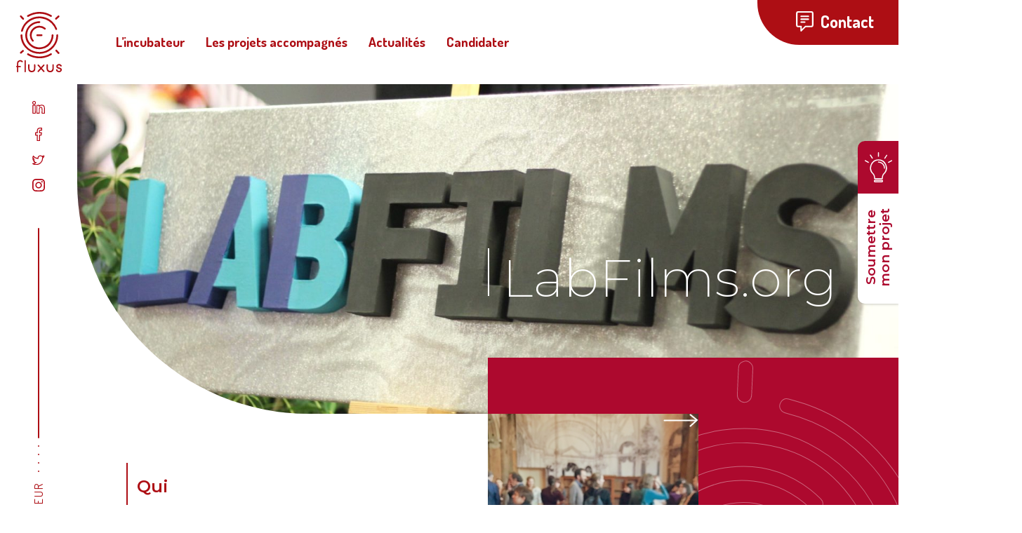

--- FILE ---
content_type: text/html; charset=UTF-8
request_url: http://www.fluxus-incubateur.fr/projets/labfilms/
body_size: 15906
content:
<!DOCTYPE html>
<html lang="fr-FR" <head>
     <title>LabFilms | fluxus</title>
   <meta charset="UTF-8">
   <meta name="viewport" content="width=device-width, initial-scale=1.0">
   <link rel="stylesheet" href="http://www.fluxus-incubateur.fr/wp-content/themes/ikadia-theme-child/style.css">
     <meta name='robots' content='index, follow, max-image-preview:large, max-snippet:-1, max-video-preview:-1' />

	<!-- This site is optimized with the Yoast SEO plugin v23.5 - https://yoast.com/wordpress/plugins/seo/ -->
	<meta name="description" content="LabFilms est le réseau social collaboratif des passionnés de création cinématographique et audiovisuelle. Projet accompagné par fluxus en 2020." />
	<link rel="canonical" href="https://www.fluxus-incubateur.fr/projets/labfilms/" />
	<meta property="og:locale" content="fr_FR" />
	<meta property="og:type" content="article" />
	<meta property="og:title" content="LabFilms | fluxus" />
	<meta property="og:description" content="LabFilms est le réseau social collaboratif des passionnés de création cinématographique et audiovisuelle. Projet accompagné par fluxus en 2020." />
	<meta property="og:url" content="https://www.fluxus-incubateur.fr/projets/labfilms/" />
	<meta property="og:site_name" content="fluxus" />
	<meta property="article:publisher" content="https://www.facebook.com/incubateur.fluxus" />
	<meta property="article:modified_time" content="2021-04-13T08:56:19+00:00" />
	<meta property="og:image" content="https://www.fluxus-incubateur.fr/wp-content/uploads/2020/07/71946068_413993905984764_2398322476959399936_o.jpg" />
	<meta property="og:image:width" content="1728" />
	<meta property="og:image:height" content="1152" />
	<meta property="og:image:type" content="image/jpeg" />
	<meta name="twitter:card" content="summary_large_image" />
	<meta name="twitter:site" content="@IFluxus" />
	<meta name="twitter:label1" content="Durée de lecture estimée" />
	<meta name="twitter:data1" content="2 minutes" />
	<script type="application/ld+json" class="yoast-schema-graph">{"@context":"https://schema.org","@graph":[{"@type":"WebPage","@id":"https://www.fluxus-incubateur.fr/projets/labfilms/","url":"https://www.fluxus-incubateur.fr/projets/labfilms/","name":"LabFilms | fluxus","isPartOf":{"@id":"https://www.fluxus-incubateur.fr/#website"},"primaryImageOfPage":{"@id":"https://www.fluxus-incubateur.fr/projets/labfilms/#primaryimage"},"image":{"@id":"https://www.fluxus-incubateur.fr/projets/labfilms/#primaryimage"},"thumbnailUrl":"https://www.fluxus-incubateur.fr/wp-content/uploads/2020/07/71946068_413993905984764_2398322476959399936_o.jpg","datePublished":"2020-07-07T13:43:09+00:00","dateModified":"2021-04-13T08:56:19+00:00","description":"LabFilms est le réseau social collaboratif des passionnés de création cinématographique et audiovisuelle. Projet accompagné par fluxus en 2020.","breadcrumb":{"@id":"https://www.fluxus-incubateur.fr/projets/labfilms/#breadcrumb"},"inLanguage":"fr-FR","potentialAction":[{"@type":"ReadAction","target":["https://www.fluxus-incubateur.fr/projets/labfilms/"]}]},{"@type":"ImageObject","inLanguage":"fr-FR","@id":"https://www.fluxus-incubateur.fr/projets/labfilms/#primaryimage","url":"https://www.fluxus-incubateur.fr/wp-content/uploads/2020/07/71946068_413993905984764_2398322476959399936_o.jpg","contentUrl":"https://www.fluxus-incubateur.fr/wp-content/uploads/2020/07/71946068_413993905984764_2398322476959399936_o.jpg","width":1728,"height":1152,"caption":"fluxus-projets-labfilms-logo2"},{"@type":"BreadcrumbList","@id":"https://www.fluxus-incubateur.fr/projets/labfilms/#breadcrumb","itemListElement":[{"@type":"ListItem","position":1,"name":"Accueil","item":"https://www.fluxus-incubateur.fr/"},{"@type":"ListItem","position":2,"name":"Projets","item":"https://www.fluxus-incubateur.fr/projets/"},{"@type":"ListItem","position":3,"name":"LabFilms"}]},{"@type":"WebSite","@id":"https://www.fluxus-incubateur.fr/#website","url":"https://www.fluxus-incubateur.fr/","name":"fluxus","description":"Incubateur régional pour les entrepreneurs culturels et artistiques","publisher":{"@id":"https://www.fluxus-incubateur.fr/#organization"},"potentialAction":[{"@type":"SearchAction","target":{"@type":"EntryPoint","urlTemplate":"https://www.fluxus-incubateur.fr/?s={search_term_string}"},"query-input":{"@type":"PropertyValueSpecification","valueRequired":true,"valueName":"search_term_string"}}],"inLanguage":"fr-FR"},{"@type":"Organization","@id":"https://www.fluxus-incubateur.fr/#organization","name":"fluxus","url":"https://www.fluxus-incubateur.fr/","logo":{"@type":"ImageObject","inLanguage":"fr-FR","@id":"https://www.fluxus-incubateur.fr/#/schema/logo/image/","url":"https://www.fluxus-incubateur.fr/wp-content/uploads/2024/01/forum-entreprendre-dans-la-culture-strasbourg-agence-culturelle-sebastien-north-564-scaled.jpg","contentUrl":"https://www.fluxus-incubateur.fr/wp-content/uploads/2024/01/forum-entreprendre-dans-la-culture-strasbourg-agence-culturelle-sebastien-north-564-scaled.jpg","width":2560,"height":1870,"caption":"fluxus"},"image":{"@id":"https://www.fluxus-incubateur.fr/#/schema/logo/image/"},"sameAs":["https://www.facebook.com/incubateur.fluxus","https://x.com/IFluxus","https://www.instagram.com/incubateurfluxus/?hl=fr","https://www.linkedin.com/company/fluxus-incubateur/"]}]}</script>
	<!-- / Yoast SEO plugin. -->


<link rel='dns-prefetch' href='//www.fluxus-incubateur.fr' />
<link rel='dns-prefetch' href='//unpkg.com' />
<script type="text/javascript">
/* <![CDATA[ */
window._wpemojiSettings = {"baseUrl":"https:\/\/s.w.org\/images\/core\/emoji\/15.0.3\/72x72\/","ext":".png","svgUrl":"https:\/\/s.w.org\/images\/core\/emoji\/15.0.3\/svg\/","svgExt":".svg","source":{"concatemoji":"http:\/\/www.fluxus-incubateur.fr\/wp-includes\/js\/wp-emoji-release.min.js?ver=6.6.4"}};
/*! This file is auto-generated */
!function(i,n){var o,s,e;function c(e){try{var t={supportTests:e,timestamp:(new Date).valueOf()};sessionStorage.setItem(o,JSON.stringify(t))}catch(e){}}function p(e,t,n){e.clearRect(0,0,e.canvas.width,e.canvas.height),e.fillText(t,0,0);var t=new Uint32Array(e.getImageData(0,0,e.canvas.width,e.canvas.height).data),r=(e.clearRect(0,0,e.canvas.width,e.canvas.height),e.fillText(n,0,0),new Uint32Array(e.getImageData(0,0,e.canvas.width,e.canvas.height).data));return t.every(function(e,t){return e===r[t]})}function u(e,t,n){switch(t){case"flag":return n(e,"\ud83c\udff3\ufe0f\u200d\u26a7\ufe0f","\ud83c\udff3\ufe0f\u200b\u26a7\ufe0f")?!1:!n(e,"\ud83c\uddfa\ud83c\uddf3","\ud83c\uddfa\u200b\ud83c\uddf3")&&!n(e,"\ud83c\udff4\udb40\udc67\udb40\udc62\udb40\udc65\udb40\udc6e\udb40\udc67\udb40\udc7f","\ud83c\udff4\u200b\udb40\udc67\u200b\udb40\udc62\u200b\udb40\udc65\u200b\udb40\udc6e\u200b\udb40\udc67\u200b\udb40\udc7f");case"emoji":return!n(e,"\ud83d\udc26\u200d\u2b1b","\ud83d\udc26\u200b\u2b1b")}return!1}function f(e,t,n){var r="undefined"!=typeof WorkerGlobalScope&&self instanceof WorkerGlobalScope?new OffscreenCanvas(300,150):i.createElement("canvas"),a=r.getContext("2d",{willReadFrequently:!0}),o=(a.textBaseline="top",a.font="600 32px Arial",{});return e.forEach(function(e){o[e]=t(a,e,n)}),o}function t(e){var t=i.createElement("script");t.src=e,t.defer=!0,i.head.appendChild(t)}"undefined"!=typeof Promise&&(o="wpEmojiSettingsSupports",s=["flag","emoji"],n.supports={everything:!0,everythingExceptFlag:!0},e=new Promise(function(e){i.addEventListener("DOMContentLoaded",e,{once:!0})}),new Promise(function(t){var n=function(){try{var e=JSON.parse(sessionStorage.getItem(o));if("object"==typeof e&&"number"==typeof e.timestamp&&(new Date).valueOf()<e.timestamp+604800&&"object"==typeof e.supportTests)return e.supportTests}catch(e){}return null}();if(!n){if("undefined"!=typeof Worker&&"undefined"!=typeof OffscreenCanvas&&"undefined"!=typeof URL&&URL.createObjectURL&&"undefined"!=typeof Blob)try{var e="postMessage("+f.toString()+"("+[JSON.stringify(s),u.toString(),p.toString()].join(",")+"));",r=new Blob([e],{type:"text/javascript"}),a=new Worker(URL.createObjectURL(r),{name:"wpTestEmojiSupports"});return void(a.onmessage=function(e){c(n=e.data),a.terminate(),t(n)})}catch(e){}c(n=f(s,u,p))}t(n)}).then(function(e){for(var t in e)n.supports[t]=e[t],n.supports.everything=n.supports.everything&&n.supports[t],"flag"!==t&&(n.supports.everythingExceptFlag=n.supports.everythingExceptFlag&&n.supports[t]);n.supports.everythingExceptFlag=n.supports.everythingExceptFlag&&!n.supports.flag,n.DOMReady=!1,n.readyCallback=function(){n.DOMReady=!0}}).then(function(){return e}).then(function(){var e;n.supports.everything||(n.readyCallback(),(e=n.source||{}).concatemoji?t(e.concatemoji):e.wpemoji&&e.twemoji&&(t(e.twemoji),t(e.wpemoji)))}))}((window,document),window._wpemojiSettings);
/* ]]> */
</script>
<style id='wp-emoji-styles-inline-css' type='text/css'>

	img.wp-smiley, img.emoji {
		display: inline !important;
		border: none !important;
		box-shadow: none !important;
		height: 1em !important;
		width: 1em !important;
		margin: 0 0.07em !important;
		vertical-align: -0.1em !important;
		background: none !important;
		padding: 0 !important;
	}
</style>
<link rel='stylesheet' id='wp-block-library-css' href='http://www.fluxus-incubateur.fr/wp-includes/css/dist/block-library/style.min.css?ver=6.6.4' type='text/css' media='all' />
<style id='classic-theme-styles-inline-css' type='text/css'>
/*! This file is auto-generated */
.wp-block-button__link{color:#fff;background-color:#32373c;border-radius:9999px;box-shadow:none;text-decoration:none;padding:calc(.667em + 2px) calc(1.333em + 2px);font-size:1.125em}.wp-block-file__button{background:#32373c;color:#fff;text-decoration:none}
</style>
<style id='global-styles-inline-css' type='text/css'>
:root{--wp--preset--aspect-ratio--square: 1;--wp--preset--aspect-ratio--4-3: 4/3;--wp--preset--aspect-ratio--3-4: 3/4;--wp--preset--aspect-ratio--3-2: 3/2;--wp--preset--aspect-ratio--2-3: 2/3;--wp--preset--aspect-ratio--16-9: 16/9;--wp--preset--aspect-ratio--9-16: 9/16;--wp--preset--color--black: #000000;--wp--preset--color--cyan-bluish-gray: #abb8c3;--wp--preset--color--white: #ffffff;--wp--preset--color--pale-pink: #f78da7;--wp--preset--color--vivid-red: #cf2e2e;--wp--preset--color--luminous-vivid-orange: #ff6900;--wp--preset--color--luminous-vivid-amber: #fcb900;--wp--preset--color--light-green-cyan: #7bdcb5;--wp--preset--color--vivid-green-cyan: #00d084;--wp--preset--color--pale-cyan-blue: #8ed1fc;--wp--preset--color--vivid-cyan-blue: #0693e3;--wp--preset--color--vivid-purple: #9b51e0;--wp--preset--gradient--vivid-cyan-blue-to-vivid-purple: linear-gradient(135deg,rgba(6,147,227,1) 0%,rgb(155,81,224) 100%);--wp--preset--gradient--light-green-cyan-to-vivid-green-cyan: linear-gradient(135deg,rgb(122,220,180) 0%,rgb(0,208,130) 100%);--wp--preset--gradient--luminous-vivid-amber-to-luminous-vivid-orange: linear-gradient(135deg,rgba(252,185,0,1) 0%,rgba(255,105,0,1) 100%);--wp--preset--gradient--luminous-vivid-orange-to-vivid-red: linear-gradient(135deg,rgba(255,105,0,1) 0%,rgb(207,46,46) 100%);--wp--preset--gradient--very-light-gray-to-cyan-bluish-gray: linear-gradient(135deg,rgb(238,238,238) 0%,rgb(169,184,195) 100%);--wp--preset--gradient--cool-to-warm-spectrum: linear-gradient(135deg,rgb(74,234,220) 0%,rgb(151,120,209) 20%,rgb(207,42,186) 40%,rgb(238,44,130) 60%,rgb(251,105,98) 80%,rgb(254,248,76) 100%);--wp--preset--gradient--blush-light-purple: linear-gradient(135deg,rgb(255,206,236) 0%,rgb(152,150,240) 100%);--wp--preset--gradient--blush-bordeaux: linear-gradient(135deg,rgb(254,205,165) 0%,rgb(254,45,45) 50%,rgb(107,0,62) 100%);--wp--preset--gradient--luminous-dusk: linear-gradient(135deg,rgb(255,203,112) 0%,rgb(199,81,192) 50%,rgb(65,88,208) 100%);--wp--preset--gradient--pale-ocean: linear-gradient(135deg,rgb(255,245,203) 0%,rgb(182,227,212) 50%,rgb(51,167,181) 100%);--wp--preset--gradient--electric-grass: linear-gradient(135deg,rgb(202,248,128) 0%,rgb(113,206,126) 100%);--wp--preset--gradient--midnight: linear-gradient(135deg,rgb(2,3,129) 0%,rgb(40,116,252) 100%);--wp--preset--font-size--small: 13px;--wp--preset--font-size--medium: 20px;--wp--preset--font-size--large: 36px;--wp--preset--font-size--x-large: 42px;--wp--preset--spacing--20: 0.44rem;--wp--preset--spacing--30: 0.67rem;--wp--preset--spacing--40: 1rem;--wp--preset--spacing--50: 1.5rem;--wp--preset--spacing--60: 2.25rem;--wp--preset--spacing--70: 3.38rem;--wp--preset--spacing--80: 5.06rem;--wp--preset--shadow--natural: 6px 6px 9px rgba(0, 0, 0, 0.2);--wp--preset--shadow--deep: 12px 12px 50px rgba(0, 0, 0, 0.4);--wp--preset--shadow--sharp: 6px 6px 0px rgba(0, 0, 0, 0.2);--wp--preset--shadow--outlined: 6px 6px 0px -3px rgba(255, 255, 255, 1), 6px 6px rgba(0, 0, 0, 1);--wp--preset--shadow--crisp: 6px 6px 0px rgba(0, 0, 0, 1);}:where(.is-layout-flex){gap: 0.5em;}:where(.is-layout-grid){gap: 0.5em;}body .is-layout-flex{display: flex;}.is-layout-flex{flex-wrap: wrap;align-items: center;}.is-layout-flex > :is(*, div){margin: 0;}body .is-layout-grid{display: grid;}.is-layout-grid > :is(*, div){margin: 0;}:where(.wp-block-columns.is-layout-flex){gap: 2em;}:where(.wp-block-columns.is-layout-grid){gap: 2em;}:where(.wp-block-post-template.is-layout-flex){gap: 1.25em;}:where(.wp-block-post-template.is-layout-grid){gap: 1.25em;}.has-black-color{color: var(--wp--preset--color--black) !important;}.has-cyan-bluish-gray-color{color: var(--wp--preset--color--cyan-bluish-gray) !important;}.has-white-color{color: var(--wp--preset--color--white) !important;}.has-pale-pink-color{color: var(--wp--preset--color--pale-pink) !important;}.has-vivid-red-color{color: var(--wp--preset--color--vivid-red) !important;}.has-luminous-vivid-orange-color{color: var(--wp--preset--color--luminous-vivid-orange) !important;}.has-luminous-vivid-amber-color{color: var(--wp--preset--color--luminous-vivid-amber) !important;}.has-light-green-cyan-color{color: var(--wp--preset--color--light-green-cyan) !important;}.has-vivid-green-cyan-color{color: var(--wp--preset--color--vivid-green-cyan) !important;}.has-pale-cyan-blue-color{color: var(--wp--preset--color--pale-cyan-blue) !important;}.has-vivid-cyan-blue-color{color: var(--wp--preset--color--vivid-cyan-blue) !important;}.has-vivid-purple-color{color: var(--wp--preset--color--vivid-purple) !important;}.has-black-background-color{background-color: var(--wp--preset--color--black) !important;}.has-cyan-bluish-gray-background-color{background-color: var(--wp--preset--color--cyan-bluish-gray) !important;}.has-white-background-color{background-color: var(--wp--preset--color--white) !important;}.has-pale-pink-background-color{background-color: var(--wp--preset--color--pale-pink) !important;}.has-vivid-red-background-color{background-color: var(--wp--preset--color--vivid-red) !important;}.has-luminous-vivid-orange-background-color{background-color: var(--wp--preset--color--luminous-vivid-orange) !important;}.has-luminous-vivid-amber-background-color{background-color: var(--wp--preset--color--luminous-vivid-amber) !important;}.has-light-green-cyan-background-color{background-color: var(--wp--preset--color--light-green-cyan) !important;}.has-vivid-green-cyan-background-color{background-color: var(--wp--preset--color--vivid-green-cyan) !important;}.has-pale-cyan-blue-background-color{background-color: var(--wp--preset--color--pale-cyan-blue) !important;}.has-vivid-cyan-blue-background-color{background-color: var(--wp--preset--color--vivid-cyan-blue) !important;}.has-vivid-purple-background-color{background-color: var(--wp--preset--color--vivid-purple) !important;}.has-black-border-color{border-color: var(--wp--preset--color--black) !important;}.has-cyan-bluish-gray-border-color{border-color: var(--wp--preset--color--cyan-bluish-gray) !important;}.has-white-border-color{border-color: var(--wp--preset--color--white) !important;}.has-pale-pink-border-color{border-color: var(--wp--preset--color--pale-pink) !important;}.has-vivid-red-border-color{border-color: var(--wp--preset--color--vivid-red) !important;}.has-luminous-vivid-orange-border-color{border-color: var(--wp--preset--color--luminous-vivid-orange) !important;}.has-luminous-vivid-amber-border-color{border-color: var(--wp--preset--color--luminous-vivid-amber) !important;}.has-light-green-cyan-border-color{border-color: var(--wp--preset--color--light-green-cyan) !important;}.has-vivid-green-cyan-border-color{border-color: var(--wp--preset--color--vivid-green-cyan) !important;}.has-pale-cyan-blue-border-color{border-color: var(--wp--preset--color--pale-cyan-blue) !important;}.has-vivid-cyan-blue-border-color{border-color: var(--wp--preset--color--vivid-cyan-blue) !important;}.has-vivid-purple-border-color{border-color: var(--wp--preset--color--vivid-purple) !important;}.has-vivid-cyan-blue-to-vivid-purple-gradient-background{background: var(--wp--preset--gradient--vivid-cyan-blue-to-vivid-purple) !important;}.has-light-green-cyan-to-vivid-green-cyan-gradient-background{background: var(--wp--preset--gradient--light-green-cyan-to-vivid-green-cyan) !important;}.has-luminous-vivid-amber-to-luminous-vivid-orange-gradient-background{background: var(--wp--preset--gradient--luminous-vivid-amber-to-luminous-vivid-orange) !important;}.has-luminous-vivid-orange-to-vivid-red-gradient-background{background: var(--wp--preset--gradient--luminous-vivid-orange-to-vivid-red) !important;}.has-very-light-gray-to-cyan-bluish-gray-gradient-background{background: var(--wp--preset--gradient--very-light-gray-to-cyan-bluish-gray) !important;}.has-cool-to-warm-spectrum-gradient-background{background: var(--wp--preset--gradient--cool-to-warm-spectrum) !important;}.has-blush-light-purple-gradient-background{background: var(--wp--preset--gradient--blush-light-purple) !important;}.has-blush-bordeaux-gradient-background{background: var(--wp--preset--gradient--blush-bordeaux) !important;}.has-luminous-dusk-gradient-background{background: var(--wp--preset--gradient--luminous-dusk) !important;}.has-pale-ocean-gradient-background{background: var(--wp--preset--gradient--pale-ocean) !important;}.has-electric-grass-gradient-background{background: var(--wp--preset--gradient--electric-grass) !important;}.has-midnight-gradient-background{background: var(--wp--preset--gradient--midnight) !important;}.has-small-font-size{font-size: var(--wp--preset--font-size--small) !important;}.has-medium-font-size{font-size: var(--wp--preset--font-size--medium) !important;}.has-large-font-size{font-size: var(--wp--preset--font-size--large) !important;}.has-x-large-font-size{font-size: var(--wp--preset--font-size--x-large) !important;}
:where(.wp-block-post-template.is-layout-flex){gap: 1.25em;}:where(.wp-block-post-template.is-layout-grid){gap: 1.25em;}
:where(.wp-block-columns.is-layout-flex){gap: 2em;}:where(.wp-block-columns.is-layout-grid){gap: 2em;}
:root :where(.wp-block-pullquote){font-size: 1.5em;line-height: 1.6;}
</style>
<link rel='stylesheet' id='contact-form-7-css' href='http://www.fluxus-incubateur.fr/wp-content/plugins/contact-form-7/includes/css/styles.css?ver=5.9.8' type='text/css' media='all' />
<style id='contact-form-7-inline-css' type='text/css'>
.wpcf7 .wpcf7-recaptcha iframe {margin-bottom: 0;}.wpcf7 .wpcf7-recaptcha[data-align="center"] > div {margin: 0 auto;}.wpcf7 .wpcf7-recaptcha[data-align="right"] > div {margin: 0 0 0 auto;}
</style>
<link rel='stylesheet' id='ik-jquery-ui-css-css' href='http://www.fluxus-incubateur.fr/wp-content/themes/ikadia-theme-child/assets/librairies/jquery-ui.min.css?ver=6.6.4' type='text/css' media='all' />
<link rel='stylesheet' id='parent-style-css' href='http://www.fluxus-incubateur.fr/wp-content/themes/ikadia-theme/style.css?ver=6.6.4' type='text/css' media='all' />
<link rel='stylesheet' id='style-main-css' href='http://www.fluxus-incubateur.fr/wp-content/themes/ikadia-theme-child/assets/sass/main.css?ver=6.6.4' type='text/css' media='all' />
<link rel='stylesheet' id='swiper-css-css' href='https://unpkg.com/swiper@7/swiper-bundle.min.css?ver=6.6.4' type='text/css' media='all' />
<link rel='stylesheet' id='js_composer_front-css' href='http://www.fluxus-incubateur.fr/wp-content/plugins/js_composer/assets/css/js_composer.min.css?ver=7.7.1' type='text/css' media='all' />
<link rel='stylesheet' id='ik-bootstrap-css' href='http://www.fluxus-incubateur.fr/wp-content/themes/ikadia-theme/framework/assets/librairies/bootstrap/css/bootstrap.min.css?ver=6.6.4' type='text/css' media='all' />
<link rel='stylesheet' id='ik-fontawesome-css-css' href='http://www.fluxus-incubateur.fr/wp-content/themes/ikadia-theme/framework/assets/librairies/fontawesome/css/all.min.css?ver=6.6.4' type='text/css' media='all' />
<link rel='stylesheet' id='ik-slick-css-css' href='http://www.fluxus-incubateur.fr/wp-content/themes/ikadia-theme/framework/assets/librairies/slick/css/slick.css?ver=6.6.4' type='text/css' media='all' />
<link rel='stylesheet' id='ik-slick-theme-css-css' href='http://www.fluxus-incubateur.fr/wp-content/themes/ikadia-theme/framework/assets/librairies/slick/css/slick-theme.css?ver=6.6.4' type='text/css' media='all' />
<link rel='stylesheet' id='ik-animate-css' href='http://www.fluxus-incubateur.fr/wp-content/themes/ikadia-theme/framework/assets/librairies/animate/animate.css?ver=6.6.4' type='text/css' media='all' />
<link rel='stylesheet' id='ik-leaflet-css-css' href='http://www.fluxus-incubateur.fr/wp-content/themes/ikadia-theme/framework/assets/librairies/leaflet/leaflet.css?ver=6.6.4' type='text/css' media='all' />
<link rel='stylesheet' id='ik-custom-css-css' href='http://www.fluxus-incubateur.fr/wp-content/themes/ikadia-theme/framework/assets/css/custom.css?ver=6.6.4' type='text/css' media='all' />
<link rel='stylesheet' id='ik-map-css-css' href='http://www.fluxus-incubateur.fr/wp-content/themes/ikadia-theme/framework/assets/css/map.css?ver=6.6.4' type='text/css' media='all' />
<link rel='stylesheet' id='ik-custom-jeremy-css-css' href='http://www.fluxus-incubateur.fr/wp-content/themes/ikadia-theme/framework/assets/css/custom.jeremy.css?ver=6.6.4' type='text/css' media='all' />
<link rel='stylesheet' id='ik-custom-remi-css-css' href='http://www.fluxus-incubateur.fr/wp-content/themes/ikadia-theme/framework/assets/css/custom.remi.css?ver=6.6.4' type='text/css' media='all' />
<link rel='stylesheet' id='ik-blog-css-css' href='http://www.fluxus-incubateur.fr/wp-content/themes/ikadia-theme/framework/blog/assets/css/blog.css?ver=6.6.4' type='text/css' media='all' />
<link rel='stylesheet' id='ik-menu-css-css' href='http://www.fluxus-incubateur.fr/wp-content/themes/ikadia-theme/framework/menus/assets/css/menu-logo-gauche.css?ver=6.6.4' type='text/css' media='all' />
<link rel='stylesheet' id='ik-menu-mobile-css-css' href='http://www.fluxus-incubateur.fr/wp-content/themes/ikadia-theme/framework/menus/assets/css/menu-mobile-depliant.css?ver=6.6.4' type='text/css' media='all' />
<link rel='stylesheet' id='style-jeremy-css' href='http://www.fluxus-incubateur.fr/wp-content/themes/ikadia-theme-child/assets/css/style-jeremy.css?ver=6.6.4' type='text/css' media='all' />
<link rel='stylesheet' id='style-adrien-css' href='http://www.fluxus-incubateur.fr/wp-content/themes/ikadia-theme-child/assets/css/style-adrien.css?ver=6.6.4' type='text/css' media='all' />
<link rel='stylesheet' id='style-remi-css' href='http://www.fluxus-incubateur.fr/wp-content/themes/ikadia-theme-child/assets/css/style-remi.css?ver=6.6.4' type='text/css' media='all' />
<link rel='stylesheet' id='style-alexis-css' href='http://www.fluxus-incubateur.fr/wp-content/themes/ikadia-theme-child/assets/css/style-alexis.css?ver=6.6.4' type='text/css' media='all' />
<script type="text/javascript" src="http://www.fluxus-incubateur.fr/wp-includes/js/jquery/jquery.min.js?ver=3.7.1" id="jquery-core-js"></script>
<script type="text/javascript" src="http://www.fluxus-incubateur.fr/wp-includes/js/jquery/jquery-migrate.min.js?ver=3.4.1" id="jquery-migrate-js"></script>
<script type="text/javascript" src="http://www.fluxus-incubateur.fr/wp-content/themes/ikadia-theme-child/assets/librairies/jquery-ui.min.js?ver=6.6.4" id="ik-jquery-ui-js-js"></script>
<script type="text/javascript" src="http://www.fluxus-incubateur.fr/wp-content/themes/ikadia-theme-child/assets/js/ik-pagination.js?ver=6.6.4" id="ik-pagination-js"></script>
<script type="text/javascript" src="https://unpkg.com/swiper@7/swiper-bundle.min.js?ver=6.6.4" id="swiper-js-js"></script>
<script type="text/javascript" src="http://www.fluxus-incubateur.fr/wp-content/themes/ikadia-theme-child/assets/js/blog/blog.module.js?ver=6.6.4" id="ik-blog-js-js"></script>
<script type="text/javascript" src="http://www.fluxus-incubateur.fr/wp-content/themes/ikadia-theme/framework/assets/librairies/bootstrap/js/bootstrap.bundle.min.js?ver=6.6.4" id="ik-bootstrap-js-js"></script>
<script type="text/javascript" src="http://www.fluxus-incubateur.fr/wp-content/themes/ikadia-theme/framework/assets/librairies/fontawesome/js/all.min.js?ver=6.6.4" id="ik-fontawesome-js-js"></script>
<script type="text/javascript" src="http://www.fluxus-incubateur.fr/wp-content/themes/ikadia-theme/framework/assets/librairies/slick/js/slick.min.js?ver=6.6.4" id="ik-slick-js-js"></script>
<script type="text/javascript" src="http://www.fluxus-incubateur.fr/wp-content/themes/ikadia-theme/framework/assets/librairies/leaflet/leaflet.js?ver=6.6.4" id="ik-leaflet-js-js"></script>
<script type="text/javascript" src="http://www.fluxus-incubateur.fr/wp-content/themes/ikadia-theme/framework/menus/assets/js/menu-mobile-depliant.js?ver=6.6.4" id="ik-menu-mobile-js-js"></script>
<script type="text/javascript" id="ik-custom-js-js-extra">
/* <![CDATA[ */
var ajaxurl = "https:\/\/www.fluxus-incubateur.fr\/wp-admin\/admin-ajax.php";
/* ]]> */
</script>
<script type="text/javascript" src="http://www.fluxus-incubateur.fr/wp-content/themes/ikadia-theme/framework/assets/js/custom.js?ver=6.6.4" id="ik-custom-js-js"></script>
<script type="text/javascript" src="http://www.fluxus-incubateur.fr/wp-content/themes/ikadia-theme/framework/assets/js/slick-custom.js?ver=6.6.4" id="ik-custom-slick-js-js"></script>
<script type="text/javascript" src="http://www.fluxus-incubateur.fr/wp-content/themes/ikadia-theme-child/assets/js/jquery-jeremy.js?ver=6.6.4" id="jquery-jeremy-js"></script>
<script type="text/javascript" id="fluxus-projets-js-js-extra">
/* <![CDATA[ */
var adminAjax = "https:\/\/www.fluxus-incubateur.fr\/wp-admin\/admin-ajax.php";
/* ]]> */
</script>
<script type="text/javascript" src="http://www.fluxus-incubateur.fr/wp-content/themes/ikadia-theme-child/assets/js/projets.js?ver=6.6.4" id="fluxus-projets-js-js"></script>
<script></script><link rel="https://api.w.org/" href="https://www.fluxus-incubateur.fr/wp-json/" /><link rel="EditURI" type="application/rsd+xml" title="RSD" href="https://www.fluxus-incubateur.fr/xmlrpc.php?rsd" />
<link rel='shortlink' href='https://www.fluxus-incubateur.fr/?p=1634' />
<link rel="alternate" title="oEmbed (JSON)" type="application/json+oembed" href="https://www.fluxus-incubateur.fr/wp-json/oembed/1.0/embed?url=https%3A%2F%2Fwww.fluxus-incubateur.fr%2Fprojets%2Flabfilms%2F" />
<link rel="alternate" title="oEmbed (XML)" type="text/xml+oembed" href="https://www.fluxus-incubateur.fr/wp-json/oembed/1.0/embed?url=https%3A%2F%2Fwww.fluxus-incubateur.fr%2Fprojets%2Flabfilms%2F&#038;format=xml" />
<!-- ce code est ajouté par Analytify (5.4.3)https://analytify.io/ !-->
			<script async src="https://www.googletagmanager.com/gtag/js?id=?UA-127751285-28"></script>
			<script>
			window.dataLayer = window.dataLayer || [];
			function gtag(){dataLayer.push(arguments);}
			gtag('js', new Date());

			const configuration = JSON.parse( '{"anonymize_ip":"false","forceSSL":"false","allow_display_features":"false","debug_mode":true}' );
			const gaID = 'UA-127751285-28';

			
			gtag('config', gaID, configuration);

			
			</script>

			<!-- ce code est ajouté par Analytify (5.4.3)!--><meta name="generator" content="Powered by WPBakery Page Builder - drag and drop page builder for WordPress."/>
<link rel="icon" href="https://www.fluxus-incubateur.fr/wp-content/uploads/2020/07/cropped-fluxus-favicon-32x32.png" sizes="32x32" />
<link rel="icon" href="https://www.fluxus-incubateur.fr/wp-content/uploads/2020/07/cropped-fluxus-favicon-192x192.png" sizes="192x192" />
<link rel="apple-touch-icon" href="https://www.fluxus-incubateur.fr/wp-content/uploads/2020/07/cropped-fluxus-favicon-180x180.png" />
<meta name="msapplication-TileImage" content="https://www.fluxus-incubateur.fr/wp-content/uploads/2020/07/cropped-fluxus-favicon-270x270.png" />
<noscript><style> .wpb_animate_when_almost_visible { opacity: 1; }</style></noscript>
 </head>
<body class="projets-template-default single single-projets postid-1634 chrome osx wpb-js-composer js-comp-ver-7.7.1 vc_responsive">
<header>
<div class="menu">
    <a class="logo" href="https://www.fluxus-incubateur.fr"><img
                src="https://www.fluxus-incubateur.fr/wp-content/uploads/icons/fluxus-logo-red.svg" alt="Logo fluxus"></a>
    <div class="menu-container">
        <ul class="menu-principal"><li id="menu-item-1328" class="menu-item menu-item-type-custom menu-item-object-custom menu-item-has-children menu-item-1328"><a href="#">L&rsquo;incubateur</a>
<ul class="sub-menu">
	<li id="menu-item-1515" class="menu-item menu-item-type-post_type menu-item-object-page menu-item-1515"><a href="https://www.fluxus-incubateur.fr/fluxus-cest-quoi/">fluxus, c’est quoi ?</a></li>
	<li id="menu-item-1516" class="menu-item menu-item-type-post_type menu-item-object-page menu-item-1516"><a href="https://www.fluxus-incubateur.fr/le-programme/">Le programme</a></li>
	<li id="menu-item-1517" class="menu-item menu-item-type-post_type menu-item-object-page menu-item-1517"><a href="https://www.fluxus-incubateur.fr/reseau-des-partenaires/">Le réseau des partenaires</a></li>
</ul>
</li>
<li id="menu-item-1518" class="menu-item menu-item-type-post_type menu-item-object-page menu-item-1518"><a href="https://www.fluxus-incubateur.fr/les-projets-accompagnes/">Les projets accompagnés</a></li>
<li id="menu-item-2402" class="menu-item menu-item-type-post_type menu-item-object-page current_page_parent menu-item-has-children menu-item-2402"><a href="https://www.fluxus-incubateur.fr/actualites/">Actualités</a>
<ul class="sub-menu">
	<li id="menu-item-2764" class="menu-item menu-item-type-post_type menu-item-object-page current_page_parent menu-item-2764"><a href="https://www.fluxus-incubateur.fr/actualites/">Actualités</a></li>
	<li id="menu-item-2763" class="menu-item menu-item-type-post_type menu-item-object-page menu-item-2763"><a href="https://www.fluxus-incubateur.fr/le-flux/">S&rsquo;abonner au Flux</a></li>
</ul>
</li>
<li id="menu-item-1519" class="menu-item menu-item-type-post_type menu-item-object-page menu-item-has-children menu-item-1519"><a href="https://www.fluxus-incubateur.fr/dossier-de-candidature/">Candidater</a>
<ul class="sub-menu">
	<li id="menu-item-3501" class="menu-item menu-item-type-post_type menu-item-object-page menu-item-3501"><a href="https://www.fluxus-incubateur.fr/dossier-de-candidature/">Dossier de candidature</a></li>
	<li id="menu-item-3500" class="menu-item menu-item-type-post_type menu-item-object-page menu-item-3500"><a href="https://www.fluxus-incubateur.fr/candidature-pre-incubation/">Candidature (Pré-incubation)</a></li>
</ul>
</li>
<li id="menu-item-1538" class="fluxus-contact menu-item menu-item-type-post_type menu-item-object-page menu-item-1538"><a href="https://www.fluxus-incubateur.fr/nous-contacter/">Contact</a></li>
</ul>    </div>
    <div class="menu-mobile">


        <ul class="menu-principal"><li class="menu-item menu-item-type-custom menu-item-object-custom menu-item-has-children menu-item-1328"><a href="#">L&rsquo;incubateur<span class="menu-expand-button"></span></a>
<ul class="sub-menu">
	<li class="menu-item menu-item-type-post_type menu-item-object-page menu-item-1515"><a href="https://www.fluxus-incubateur.fr/fluxus-cest-quoi/">fluxus, c’est quoi ?<span class="menu-expand-button"></span></a></li>
	<li class="menu-item menu-item-type-post_type menu-item-object-page menu-item-1516"><a href="https://www.fluxus-incubateur.fr/le-programme/">Le programme<span class="menu-expand-button"></span></a></li>
	<li class="menu-item menu-item-type-post_type menu-item-object-page menu-item-1517"><a href="https://www.fluxus-incubateur.fr/reseau-des-partenaires/">Le réseau des partenaires<span class="menu-expand-button"></span></a></li>
</ul>
</li>
<li class="menu-item menu-item-type-post_type menu-item-object-page menu-item-1518"><a href="https://www.fluxus-incubateur.fr/les-projets-accompagnes/">Les projets accompagnés<span class="menu-expand-button"></span></a></li>
<li class="menu-item menu-item-type-post_type menu-item-object-page current_page_parent menu-item-has-children menu-item-2402"><a href="https://www.fluxus-incubateur.fr/actualites/">Actualités<span class="menu-expand-button"></span></a>
<ul class="sub-menu">
	<li class="menu-item menu-item-type-post_type menu-item-object-page current_page_parent menu-item-2764"><a href="https://www.fluxus-incubateur.fr/actualites/">Actualités<span class="menu-expand-button"></span></a></li>
	<li class="menu-item menu-item-type-post_type menu-item-object-page menu-item-2763"><a href="https://www.fluxus-incubateur.fr/le-flux/">S&rsquo;abonner au Flux<span class="menu-expand-button"></span></a></li>
</ul>
</li>
<li class="menu-item menu-item-type-post_type menu-item-object-page menu-item-has-children menu-item-1519"><a href="https://www.fluxus-incubateur.fr/dossier-de-candidature/">Candidater<span class="menu-expand-button"></span></a>
<ul class="sub-menu">
	<li class="menu-item menu-item-type-post_type menu-item-object-page menu-item-3501"><a href="https://www.fluxus-incubateur.fr/dossier-de-candidature/">Dossier de candidature<span class="menu-expand-button"></span></a></li>
	<li class="menu-item menu-item-type-post_type menu-item-object-page menu-item-3500"><a href="https://www.fluxus-incubateur.fr/candidature-pre-incubation/">Candidature (Pré-incubation)<span class="menu-expand-button"></span></a></li>
</ul>
</li>
<li class="fluxus-contact menu-item menu-item-type-post_type menu-item-object-page menu-item-1538"><a href="https://www.fluxus-incubateur.fr/nous-contacter/">Contact<span class="menu-expand-button"></span></a></li>
</ul>
        <a class="logo" href="https://www.fluxus-incubateur.fr"><img
                    src="https://www.fluxus-incubateur.fr/wp-content/uploads/icons/fluxus-logo-red.svg" alt="Logo fluxus"></a>
    </div>
    <div class="menu-hamburger-mobile">
        <span></span>
        <span></span>
        <span></span>
    </div>
</div>
<div class="fluxus-rs-body">
    <a class="logo-rs" href="https://www.fluxus-incubateur.fr"><img
                src="https://www.fluxus-incubateur.fr/wp-content/uploads/icons/fluxus-logo-red.svg" alt="Logo fluxus"></a>
    <ul>
        <li><a class="logo" href="https://www.linkedin.com/company/fluxus-incubateur/" target="_blank"><img src="https://www.fluxus-incubateur.fr/wp-content/uploads/icons/fluxus-linkedin-r.svg" alt="Logo linkedin"></a></li>
        <li><a class="logo" href="https://www.facebook.com/incubateur.fluxus" target="_blank"><img src="https://www.fluxus-incubateur.fr/wp-content/uploads/icons/fluxus-facebook-r.svg" alt="Logo facebook"></a></li>
        <li><a class="logo" href="https://twitter.com/IFluxus"  target="_blank"><img src="https://www.fluxus-incubateur.fr/wp-content/uploads/icons/fluxus-twitter-r.svg" alt="Logo twitter"></a></li>
        <li><a class="logo" href="https://www.instagram.com/incubateurfluxus/?hl=fr"  target="_blank"><img src="https://www.fluxus-incubateur.fr/wp-content/uploads/icons/fluxus-insta-r.svg" alt="Logo instagram"></a></li>
    </ul>
    <div class="fluxus-incub-rs">
        <p>L'incubateur</p>
        <ul>
            <li></li>
            <li></li>
            <li></li>
            <li></li>
            <li></li>
        </ul>
    </div>
</div>
</header>



    <main class="main-content">
        <div class="wpb-content-wrapper"><section class="vc_section fluxus-header fluxus-headproj"><div class="vc_row wpb_row vc_row-fluid fluxsus-header-banner"><div class="wpb_column vc_column_container vc_col-sm-12"><div class="vc_column-inner"><div class="wpb_wrapper">
	<div  class="wpb_single_image wpb_content_element vc_align_left wpb_content_element">
		
		<figure class="wpb_wrapper vc_figure">
			<div class="vc_single_image-wrapper   vc_box_border_grey"><img fetchpriority="high" decoding="async" width="1728" height="1152" src="https://www.fluxus-incubateur.fr/wp-content/uploads/2020/07/71946068_413993905984764_2398322476959399936_o.jpg" class="vc_single_image-img attachment-full" alt="fluxus-projets-labfilms-logo2" title="fluxus-projets-labfilms-logo2" srcset="https://www.fluxus-incubateur.fr/wp-content/uploads/2020/07/71946068_413993905984764_2398322476959399936_o.jpg 1728w, https://www.fluxus-incubateur.fr/wp-content/uploads/2020/07/71946068_413993905984764_2398322476959399936_o-300x200.jpg 300w, https://www.fluxus-incubateur.fr/wp-content/uploads/2020/07/71946068_413993905984764_2398322476959399936_o-1024x683.jpg 1024w, https://www.fluxus-incubateur.fr/wp-content/uploads/2020/07/71946068_413993905984764_2398322476959399936_o-768x512.jpg 768w, https://www.fluxus-incubateur.fr/wp-content/uploads/2020/07/71946068_413993905984764_2398322476959399936_o-1536x1024.jpg 1536w" sizes="(max-width: 1728px) 100vw, 1728px" /></div>
		</figure>
	</div>
</div></div></div></div><div class="vc_row wpb_row vc_row-fluid fluxus-sous-head"><div class="wpb_column vc_column_container vc_col-sm-6"><div class="vc_column-inner"><div class="wpb_wrapper">
	<div class="wpb_text_column wpb_content_element fluxus-title-tpl" >
		<div class="wpb_wrapper">
			<h2><strong>Qui</strong> sommes-nous ?</h2>
<p>LabFilms est le réseau social collaboratif des passionnés de création cinématographique et audiovisuelle. Techniciens, comédiens, réalisateurs, scénaristes, vous êtes attendus sur <span class="fwb"><a href="http://www.labfilms.org/?fbclid=IwAR3ZxZFzF0SiLRxXLBF0-5RbiJXGfZmuxdhjJngS57wNhLLrLSArQyDpPMg" target="_blank" rel="noopener nofollow noreferrer" data-ft="{&quot;tn&quot;:&quot;-U&quot;}" data-lynx-mode="asynclazy" data-lynx-uri="https://l.facebook.com/l.php?u=http%3A%2F%2Fwww.labfilms.org%2F%3Ffbclid%3DIwAR3ZxZFzF0SiLRxXLBF0-5RbiJXGfZmuxdhjJngS57wNhLLrLSArQyDpPMg&amp;h=AT00ydIQYWnTFO-Yo3sTTUFM0Og4eNKWqUZ0uaWcONa2o-5DU3dpnvaVAWUCIB9IR0SOJGkNa54AfIYoQDP2HqEXZGde11ojG709r3J50Xo8lwzkHZzeDTqXfT3Rd6PzWez92dpyd6CCdOmpvNUyEU5Z">www.labfilms.org</a></span> !</p>

		</div>
	</div>
</div></div></div><div class="wpb_column vc_column_container vc_col-sm-6"><div class="vc_column-inner"><div class="wpb_wrapper">
	<div class="wpb_text_column wpb_content_element fluxus-title-bef" >
		<div class="wpb_wrapper">
			<h1>LabFilms.org</h1>

		</div>
	</div>

	<div class="wpb_text_column wpb_content_element" >
		<div class="wpb_wrapper">
			<div class='white' style='background:rgba(0,0,0,0); border:solid 0px rgba(0,0,0,0); border-radius:0px; padding:0px 0px 0px 0px;'>
<div id='slider_1360' class='owl-carousel sa_owl_theme owl-pagination-true autohide-arrows' data-slider-id='slider_1360' style='visibility:hidden;'>
<div id='slider_1360_slide01' class='sa_hover_container' style='padding:5% 5%; margin:0px 0%; background-image:url(&quot;https://www.fluxus-incubateur.fr/wp-content/uploads/2020/07/fluxus-dispositif-incubation-entrepreneurs.jpg&quot;); background-position:center center; background-size:cover; background-repeat:no-repeat; '></div>
<div id='slider_1360_slide02' class='sa_hover_container' style='padding:5% 5%; margin:0px 0%; background-image:url(&quot;https://www.fluxus-incubateur.fr/wp-content/uploads/2020/08/J67B1357-scaled.jpg&quot;); background-position:center center; background-size:cover; background-repeat:no-repeat; '></div>
<div id='slider_1360_slide03' class='sa_hover_container' style='padding:5% 5%; margin:0px 0%; background-image:url(&quot;https://www.fluxus-incubateur.fr/wp-content/uploads/2020/07/fluxus-incubateur-c-est-quoi.jpg&quot;); background-position:center center; background-size:cover; background-repeat:no-repeat; '></div>
</div>
</div>
<script type='text/javascript'>
	jQuery(document).ready(function() {
		jQuery('#slider_1360').owlCarousel({
			items : 1,
			smartSpeed : 200,
			autoplay : true,
			autoplayTimeout : 5000,
			autoplayHoverPause : true,
			smartSpeed : 200,
			fluidSpeed : 200,
			autoplaySpeed : 200,
			navSpeed : 200,
			dotsSpeed : 200,
			loop : true,
			nav : true,
			navText : ['Previous','Next'],
			dots : true,
			responsiveRefreshRate : 200,
			slideBy : 1,
			mergeFit : true,
			autoHeight : false,
			mouseDrag : false,
			touchDrag : true
		});
		jQuery('#slider_1360').css('visibility', 'visible');
		sa_resize_slider_1360();
		window.addEventListener('resize', sa_resize_slider_1360);
		function sa_resize_slider_1360() {
			var min_height = '50';
			var win_width = jQuery(window).width();
			var slider_width = jQuery('#slider_1360').width();
			if (win_width < 480) {
				var slide_width = slider_width / 1;
			} else if (win_width < 768) {
				var slide_width = slider_width / 1;
			} else if (win_width < 980) {
				var slide_width = slider_width / 1;
			} else if (win_width < 1200) {
				var slide_width = slider_width / 1;
			} else if (win_width < 1500) {
				var slide_width = slider_width / 1;
			} else {
				var slide_width = slider_width / 1;
			}
			slide_width = Math.round(slide_width);
			var slide_height = '0';
			if (min_height == 'aspect43') {
				slide_height = (slide_width / 4) * 3;				slide_height = Math.round(slide_height);
			} else if (min_height == 'aspect169') {
				slide_height = (slide_width / 16) * 9;				slide_height = Math.round(slide_height);
			} else {
				slide_height = (slide_width / 100) * min_height;				slide_height = Math.round(slide_height);
			}
			jQuery('#slider_1360 .owl-item .sa_hover_container').css('min-height', slide_height+'px');
		}
		var owl_goto = jQuery('#slider_1360');
		jQuery('.slider_1360_goto1').click(function(event){
			owl_goto.trigger('to.owl.carousel', 0);
		});
		jQuery('.slider_1360_goto2').click(function(event){
			owl_goto.trigger('to.owl.carousel', 1);
		});
		jQuery('.slider_1360_goto3').click(function(event){
			owl_goto.trigger('to.owl.carousel', 2);
		});
		var resize_1716 = jQuery('.owl-carousel');
		resize_1716.on('initialized.owl.carousel', function(e) {
			if (typeof(Event) === 'function') {
				window.dispatchEvent(new Event('resize'));
			} else {
				var evt = window.document.createEvent('UIEvents');
				evt.initUIEvent('resize', true, false, window, 0);
				window.dispatchEvent(evt);
			}
		});
	});
</script>


		</div>
	</div>
</div></div></div></div></section><section class="vc_section fluxus-projet-txt"><div class="vc_row wpb_row vc_row-fluid"><div class="wpb_column vc_column_container vc_col-sm-12"><div class="vc_column-inner"><div class="wpb_wrapper">
	<div class="wpb_text_column wpb_content_element fluxus-title-tpl" >
		<div class="wpb_wrapper">
			<h2><strong>Quel est</strong> notre projet ?</h2>
<p style="font-weight: 400;">LabFilms.org est un réseau social collaboratif dédié à la création audiovisuelle autoproduite et spontanée. Notre objectif est de fournir aux techniciens et artistes du cinéma et de la vidéo – quel que soit leur poste ou leur niveau d&rsquo;expérience – une interface commune pour :</p>
<ul style="font-weight: 400;">
<li>Exposer leurs films et leurs compétences</li>
<li>Trouver des collaborateurs de tournage et enrichir leur carnet d&rsquo;adresses</li>
<li>Prendre le temps d&rsquo;apprendre et d’oser par la pratique</li>
</ul>
<p style="font-weight: 400;">Inscrite dans l&rsquo;économie sociale et solidaire, la plateforme entend ainsi structurer et propulser les pratiques audiovisuelles émergentes, spontanées, sauvages, associatives, amateures, guérillas…</p>
<p style="font-weight: 400;">Pour que les compétences circulent, que les écosystèmes régionaux s’animent et que les talents se renouvellent au sein de la filière cinématographique et audiovisuelle.</p>

		</div>
	</div>
</div></div></div></div></section><section class="vc_section fluxus-projet-media"><div class="vc_row wpb_row vc_row-fluid fluxus-projet-slick"><div class="wpb_column vc_column_container vc_col-sm-12"><div class="vc_column-inner"><div class="wpb_wrapper">
	<div  class="wpb_single_image wpb_content_element vc_align_center wpb_content_element">
		
		<figure class="wpb_wrapper vc_figure">
			<div class="vc_single_image-wrapper   vc_box_border_grey"><img decoding="async" width="1728" height="1152" src="https://www.fluxus-incubateur.fr/wp-content/uploads/2020/07/72844765_413968755987279_7512181388804620288_o.jpg" class="vc_single_image-img attachment-full" alt="fluxus-projets-labfilms-equipe" title="fluxus-projets-labfilms-equipe" srcset="https://www.fluxus-incubateur.fr/wp-content/uploads/2020/07/72844765_413968755987279_7512181388804620288_o.jpg 1728w, https://www.fluxus-incubateur.fr/wp-content/uploads/2020/07/72844765_413968755987279_7512181388804620288_o-300x200.jpg 300w, https://www.fluxus-incubateur.fr/wp-content/uploads/2020/07/72844765_413968755987279_7512181388804620288_o-1024x683.jpg 1024w, https://www.fluxus-incubateur.fr/wp-content/uploads/2020/07/72844765_413968755987279_7512181388804620288_o-768x512.jpg 768w, https://www.fluxus-incubateur.fr/wp-content/uploads/2020/07/72844765_413968755987279_7512181388804620288_o-1536x1024.jpg 1536w" sizes="(max-width: 1728px) 100vw, 1728px" /></div>
		</figure>
	</div>

	<div  class="wpb_single_image wpb_content_element vc_align_center wpb_content_element">
		
		<figure class="wpb_wrapper vc_figure">
			<div class="vc_single_image-wrapper   vc_box_border_grey"><img decoding="async" width="2048" height="1151" src="https://www.fluxus-incubateur.fr/wp-content/uploads/2020/07/35051122_182776622439828_5934076268130598912_o.jpg" class="vc_single_image-img attachment-full" alt="fluxus-projets-labfilms-logo" title="fluxus-projets-labfilms-logo" srcset="https://www.fluxus-incubateur.fr/wp-content/uploads/2020/07/35051122_182776622439828_5934076268130598912_o.jpg 2048w, https://www.fluxus-incubateur.fr/wp-content/uploads/2020/07/35051122_182776622439828_5934076268130598912_o-300x169.jpg 300w, https://www.fluxus-incubateur.fr/wp-content/uploads/2020/07/35051122_182776622439828_5934076268130598912_o-1024x576.jpg 1024w, https://www.fluxus-incubateur.fr/wp-content/uploads/2020/07/35051122_182776622439828_5934076268130598912_o-768x432.jpg 768w, https://www.fluxus-incubateur.fr/wp-content/uploads/2020/07/35051122_182776622439828_5934076268130598912_o-1536x863.jpg 1536w" sizes="(max-width: 2048px) 100vw, 2048px" /></div>
		</figure>
	</div>
</div></div></div></div></section><section class="vc_section fluxus-projet-txt"><div class="vc_row wpb_row vc_row-fluid"><div class="wpb_column vc_column_container vc_col-sm-12"><div class="vc_column-inner"><div class="wpb_wrapper">
	<div class="wpb_text_column wpb_content_element fluxus-title-tpl fluxus-quote" >
		<div class="wpb_wrapper">
			<h2><strong>Qu’est-ce que fluxus</strong> nous a apporté ?</h2>
<p>fluxus nous a permis de structurer davantage notre projet et d&rsquo;explorer dans le détail les conditions de sa viabilité économique à long terme. Un dispositif efficace pour développer sa stratégie entrepreneuriale et enrichir son réseau à échelle régionale.</p>

		</div>
	</div>
</div></div></div></div><div class="vc_row wpb_row vc_row-fluid"><div class="wpb_column vc_column_container vc_col-sm-12"><div class="vc_column-inner"><div class="wpb_wrapper">
	<div class="wpb_text_column wpb_content_element fluxus-title-tpl" >
		<div class="wpb_wrapper">
			<h2><strong>Leur</strong> accompagnement</h2>
<p><span style="font-weight: 400;">LabFilms a été accompagné par le Shadok et Cécile Haeffelé de l&rsquo;Agence Capac à Strasbourg.</span></p>
<p>Avec le soutien de la DRAC Grand Est et de la Ville de Strasbourg.</p>

		</div>
	</div>
</div></div></div></div></section><section class="vc_section fluxus-projet-media"><div class="vc_row wpb_row vc_row-fluid"><div class="wpb_column vc_column_container vc_col-sm-12"><div class="vc_column-inner"><div class="wpb_wrapper">
	<div class="wpb_video_widget wpb_content_element vc_clearfix   vc_video-aspect-ratio-43 vc_video-el-width-50 vc_video-align-center" >
		<div class="wpb_wrapper">
			
			<div class="wpb_video_wrapper"><iframe title="LabFilms" width="413" height="310" src="https://www.youtube.com/embed/aS4xCRdCctk?feature=oembed" frameborder="0" allow="accelerometer; autoplay; clipboard-write; encrypted-media; gyroscope; picture-in-picture; web-share" allowfullscreen></iframe></div>
		</div>
	</div>
</div></div></div></div></section>
</div>    </main>
<section class="fluxus-comment-nous-contacter">
            <div class="fluxus-comment-nous-contacter-rs fluxus-title-tpl">
            <h2><strong>Comment</strong> nous contacter ?</h2>
            <nav class="fluxus-rs-projets">
                <ul>
                                                        <li>
                                        <a href="mailto:asso.labfilms@gmail.com" class="flux-cta-rs">
                                            <i class="fluxus-icon fluxus-icon-rs-mail"></i>
                                        </a>
                                    </li>
                                
                                                                    <li>
                                        <a href="https://www.labfilms.org" target="_blank" class="flux-cta-rs">
                                            <i class="fluxus-icon fluxus-icon-rs-site"></i>
                                        </a>
                                    </li>
                                
                                                                    <li>
                                        <a href="https://www.facebook.com/labfilms/" target="_blank" class="flux-cta-rs">
                                            <i class="fluxus-icon fluxus-icon-rs-facebook"></i>
                                        </a>
                                    </li>
                                
                                                                    <li>
                                        <a href="https://www.instagram.com/asso_labfilms/" target="_blank" class="flux-cta-rs">
                                            <i class="fluxus-icon fluxus-icon-rs-instagram"></i>
                                        </a>
                                    </li>
                                
                                                                    <li>
                                        <a href="https://twitter.com/LabFilms67" target="_blank" class="flux-cta-rs">
                                            <i class="fluxus-icon fluxus-icon-rs-twitter"></i>
                                        </a>
                                    </li>
                                
                                                </ul>
            </nav>
        </div>
        <section class="fluxus-related-projets">
<div class="fluxus-related-projets-header">
    <h2>Découvrez d'autres&nbsp;projets
    <strong>
    
        <p>2020</p>
            </strong>
    </h2>
    <a class="fluxus-cta-related" href="https://www.fluxus-incubateur.fr/les-projets-accompagnes/">Voir tous les projets</a>
</div>
    <div class="fluxus-grid-projets-content fluxus-related-projets-content">
                <article class="fluxus-grid-projets-single" data-cat="">
            <header>
            <img width="1920" height="2560" src="https://www.fluxus-incubateur.fr/wp-content/uploads/2020/07/IMG_3992-scaled.jpg" class="attachment-post-thumbnail size-post-thumbnail wp-post-image" alt="" decoding="async" loading="lazy" srcset="https://www.fluxus-incubateur.fr/wp-content/uploads/2020/07/IMG_3992-scaled.jpg 1920w, https://www.fluxus-incubateur.fr/wp-content/uploads/2020/07/IMG_3992-225x300.jpg 225w, https://www.fluxus-incubateur.fr/wp-content/uploads/2020/07/IMG_3992-768x1024.jpg 768w, https://www.fluxus-incubateur.fr/wp-content/uploads/2020/07/IMG_3992-1152x1536.jpg 1152w, https://www.fluxus-incubateur.fr/wp-content/uploads/2020/07/IMG_3992-1536x2048.jpg 1536w" sizes="(max-width: 1920px) 100vw, 1920px" />            </header>
            <main>
                <div>
                    <p class="ik-articles-date">20 juillet 2020</p> -
                    <p class="ik-articles-mae-category blog-categorie-"></p>
                </div>
                <p class="fluxus-grid-projets-single-title">Rose Ekwé</p>
                <p class="fluxus-grid-projets-single-annee">2020</p>
                <div class="single-extract">
                <p>Design textile<br />
Mulhouse</p>
                </div>
                <a href="https://www.fluxus-incubateur.fr/projets/rose-ekwe/" class="fluxus-cta">En savoir +</a>
            </main>
        </article>
                <article class="fluxus-grid-projets-single" data-cat="">
            <header>
            <img width="2560" height="1706" src="https://www.fluxus-incubateur.fr/wp-content/uploads/2020/07/29032020-D34_3347-scaled.jpg" class="attachment-post-thumbnail size-post-thumbnail wp-post-image" alt="fluxus-projets-compagnie-brulante" decoding="async" loading="lazy" srcset="https://www.fluxus-incubateur.fr/wp-content/uploads/2020/07/29032020-D34_3347-scaled.jpg 2560w, https://www.fluxus-incubateur.fr/wp-content/uploads/2020/07/29032020-D34_3347-300x200.jpg 300w, https://www.fluxus-incubateur.fr/wp-content/uploads/2020/07/29032020-D34_3347-1024x682.jpg 1024w, https://www.fluxus-incubateur.fr/wp-content/uploads/2020/07/29032020-D34_3347-768x512.jpg 768w, https://www.fluxus-incubateur.fr/wp-content/uploads/2020/07/29032020-D34_3347-1536x1024.jpg 1536w, https://www.fluxus-incubateur.fr/wp-content/uploads/2020/07/29032020-D34_3347-2048x1365.jpg 2048w" sizes="(max-width: 2560px) 100vw, 2560px" />            </header>
            <main>
                <div>
                    <p class="ik-articles-date">8 juillet 2020</p> -
                    <p class="ik-articles-mae-category blog-categorie-"></p>
                </div>
                <p class="fluxus-grid-projets-single-title">Compagnie Brûlante</p>
                <p class="fluxus-grid-projets-single-annee">2020</p>
                <div class="single-extract">
                <p>Poèmes scéniques<br />
Charleville-Mèzières</p>
                </div>
                <a href="https://www.fluxus-incubateur.fr/projets/compagnie-brulante/" class="fluxus-cta">En savoir +</a>
            </main>
        </article>
                <article class="fluxus-grid-projets-single" data-cat="">
            <header>
            <img width="951" height="477" src="https://www.fluxus-incubateur.fr/wp-content/uploads/2020/07/13077007_1541942222778546_5209011956233273126_n.png" class="attachment-post-thumbnail size-post-thumbnail wp-post-image" alt="fluxus-projets-eats-games-gaming" decoding="async" loading="lazy" srcset="https://www.fluxus-incubateur.fr/wp-content/uploads/2020/07/13077007_1541942222778546_5209011956233273126_n.png 951w, https://www.fluxus-incubateur.fr/wp-content/uploads/2020/07/13077007_1541942222778546_5209011956233273126_n-300x150.png 300w, https://www.fluxus-incubateur.fr/wp-content/uploads/2020/07/13077007_1541942222778546_5209011956233273126_n-768x385.png 768w" sizes="(max-width: 951px) 100vw, 951px" />            </header>
            <main>
                <div>
                    <p class="ik-articles-date">8 juillet 2020</p> -
                    <p class="ik-articles-mae-category blog-categorie-"></p>
                </div>
                <p class="fluxus-grid-projets-single-title">East Games</p>
                <p class="fluxus-grid-projets-single-annee">2020</p>
                <div class="single-extract">
                <p>Promotion de la filière du jeu vidéo<br />
Metz</p>
                </div>
                <a href="https://www.fluxus-incubateur.fr/projets/east-games/" class="fluxus-cta">En savoir +</a>
            </main>
        </article>
                <article class="fluxus-grid-projets-single" data-cat="">
            <header>
            <img width="640" height="480" src="https://www.fluxus-incubateur.fr/wp-content/uploads/2020/07/logo_clubsans_wide.png" class="attachment-post-thumbnail size-post-thumbnail wp-post-image" alt="" decoding="async" loading="lazy" srcset="https://www.fluxus-incubateur.fr/wp-content/uploads/2020/07/logo_clubsans_wide.png 640w, https://www.fluxus-incubateur.fr/wp-content/uploads/2020/07/logo_clubsans_wide-300x225.png 300w" sizes="(max-width: 640px) 100vw, 640px" />            </header>
            <main>
                <div>
                    <p class="ik-articles-date">8 juillet 2020</p> -
                    <p class="ik-articles-mae-category blog-categorie-"></p>
                </div>
                <p class="fluxus-grid-projets-single-title">Club sans</p>
                <p class="fluxus-grid-projets-single-annee">2020</p>
                <div class="single-extract">
                <p>Design global, conception graphique, objet, espace<br />
Reims</p>
                </div>
                <a href="https://www.fluxus-incubateur.fr/projets/club-sans/" class="fluxus-cta">En savoir +</a>
            </main>
        </article>
                <article class="fluxus-grid-projets-single" data-cat="">
            <header>
            <img width="960" height="960" src="https://www.fluxus-incubateur.fr/wp-content/uploads/2020/07/65546325_386354955346062_7133963502112210944_o.jpg" class="attachment-post-thumbnail size-post-thumbnail wp-post-image" alt="fluxus-projet-heads-up-pub" decoding="async" loading="lazy" srcset="https://www.fluxus-incubateur.fr/wp-content/uploads/2020/07/65546325_386354955346062_7133963502112210944_o.jpg 960w, https://www.fluxus-incubateur.fr/wp-content/uploads/2020/07/65546325_386354955346062_7133963502112210944_o-300x300.jpg 300w, https://www.fluxus-incubateur.fr/wp-content/uploads/2020/07/65546325_386354955346062_7133963502112210944_o-150x150.jpg 150w, https://www.fluxus-incubateur.fr/wp-content/uploads/2020/07/65546325_386354955346062_7133963502112210944_o-768x768.jpg 768w" sizes="(max-width: 960px) 100vw, 960px" />            </header>
            <main>
                <div>
                    <p class="ik-articles-date">7 juillet 2020</p> -
                    <p class="ik-articles-mae-category blog-categorie-"></p>
                </div>
                <p class="fluxus-grid-projets-single-title">Heads Up</p>
                <p class="fluxus-grid-projets-single-annee">2020</p>
                <div class="single-extract">
                <p>Avildseen Bheekhoo, expériences immersives autour du cinéma<br />
Metz</p>
                </div>
                <a href="https://www.fluxus-incubateur.fr/projets/heads-up/" class="fluxus-cta">En savoir +</a>
            </main>
        </article>
                <article class="fluxus-grid-projets-single" data-cat="">
            <header>
            <img width="2560" height="1707" src="https://www.fluxus-incubateur.fr/wp-content/uploads/2020/07/31-scaled.jpg" class="attachment-post-thumbnail size-post-thumbnail wp-post-image" alt="fluxus-projet-collectif-heruditatem-portraits" decoding="async" loading="lazy" srcset="https://www.fluxus-incubateur.fr/wp-content/uploads/2020/07/31-scaled.jpg 2560w, https://www.fluxus-incubateur.fr/wp-content/uploads/2020/07/31-300x200.jpg 300w, https://www.fluxus-incubateur.fr/wp-content/uploads/2020/07/31-1024x683.jpg 1024w, https://www.fluxus-incubateur.fr/wp-content/uploads/2020/07/31-768x512.jpg 768w, https://www.fluxus-incubateur.fr/wp-content/uploads/2020/07/31-1536x1024.jpg 1536w, https://www.fluxus-incubateur.fr/wp-content/uploads/2020/07/31-2048x1365.jpg 2048w" sizes="(max-width: 2560px) 100vw, 2560px" />            </header>
            <main>
                <div>
                    <p class="ik-articles-date">7 juillet 2020</p> -
                    <p class="ik-articles-mae-category blog-categorie-"></p>
                </div>
                <p class="fluxus-grid-projets-single-title">Heruditatem</p>
                <p class="fluxus-grid-projets-single-annee">2020</p>
                <div class="single-extract">
                <p>Médiation architecturale<br />
Nancy</p>
                </div>
                <a href="https://www.fluxus-incubateur.fr/projets/collectif-heruditatem/" class="fluxus-cta">En savoir +</a>
            </main>
        </article>
                <article class="fluxus-grid-projets-single" data-cat="">
            <header>
            <img width="2560" height="1707" src="https://www.fluxus-incubateur.fr/wp-content/uploads/2020/07/Photo_No-Limit-Orchestra_1er-juin_19_c_Pascal-Lepers-2-scaled.jpg" class="attachment-post-thumbnail size-post-thumbnail wp-post-image" alt="fluxus-projet-no-limit-orchestra-coeur-2" decoding="async" loading="lazy" srcset="https://www.fluxus-incubateur.fr/wp-content/uploads/2020/07/Photo_No-Limit-Orchestra_1er-juin_19_c_Pascal-Lepers-2-scaled.jpg 2560w, https://www.fluxus-incubateur.fr/wp-content/uploads/2020/07/Photo_No-Limit-Orchestra_1er-juin_19_c_Pascal-Lepers-2-300x200.jpg 300w, https://www.fluxus-incubateur.fr/wp-content/uploads/2020/07/Photo_No-Limit-Orchestra_1er-juin_19_c_Pascal-Lepers-2-1024x683.jpg 1024w, https://www.fluxus-incubateur.fr/wp-content/uploads/2020/07/Photo_No-Limit-Orchestra_1er-juin_19_c_Pascal-Lepers-2-768x512.jpg 768w, https://www.fluxus-incubateur.fr/wp-content/uploads/2020/07/Photo_No-Limit-Orchestra_1er-juin_19_c_Pascal-Lepers-2-1536x1024.jpg 1536w, https://www.fluxus-incubateur.fr/wp-content/uploads/2020/07/Photo_No-Limit-Orchestra_1er-juin_19_c_Pascal-Lepers-2-2048x1365.jpg 2048w" sizes="(max-width: 2560px) 100vw, 2560px" />            </header>
            <main>
                <div>
                    <p class="ik-articles-date">7 juillet 2020</p> -
                    <p class="ik-articles-mae-category blog-categorie-"></p>
                </div>
                <p class="fluxus-grid-projets-single-title">No Limit Orchestra</p>
                <p class="fluxus-grid-projets-single-annee">2020</p>
                <div class="single-extract">
                <p>Orchestre « geek »<br />
Strasbourg</p>
                </div>
                <a href="https://www.fluxus-incubateur.fr/projets/no-limit-orchestra/" class="fluxus-cta">En savoir +</a>
            </main>
        </article>
        
    </div>

    <div class="fluxus-cta-related-mobile">
        <a class="fluxus-cta-related" href="https://www.fluxus-incubateur.fr/les-projets-accompagnes/">Voir tous les projets</a>
    </div>

</section>
    <div class="fluxus-comment-nous-contacter-have-projet fluxus-rond">
        <div>
            <div>
                <div>
                    <div>
                        <div>
                            <div class="wpb_text_column">
                                <div class="fluxus-comment-nous-contacter-have-projet-content ">
                                    <p><strong>Vous avez un projet</strong> et souhaitez participer au programme ?</p>
                                    <p>
                                        <a href="https://www.fluxus-incubateur.fr/nous-contacter/">Présentez-nous votre projet</a>
                                    </p>
                                </div>
                            </div>
                        </div>
                    </div>
                </div>
            </div>
        </div>
    </div>
</section>
<div class="fluxus-soumettre-projet">
    <a href="https://www.fluxus-incubateur.fr/dossier-de-candidature/"><p>Soumettre mon&nbsp;projet</p></a>
</div>
<footer>
    <div class="fluxus-rs-body">
        <a class="logo-rs" href="https://www.fluxus-incubateur.fr"><img
                src="https://www.fluxus-incubateur.fr/wp-content/uploads/icons/fluxus-logo-red.svg" alt="Logo fluxus"></a>
        <ul>
            <li><a class="logo" href="https://www.linkedin.com/company/fluxus-incubateur/" target="_blank"><img src="https://www.fluxus-incubateur.fr/wp-content/uploads/icons/fluxus-linkedin-r.svg" alt="Logo linkedin"></a></li>
            <li><a class="logo" href="https://www.facebook.com/incubateur.fluxus" target="_blank"><img src="https://www.fluxus-incubateur.fr/wp-content/uploads/icons/fluxus-facebook-r.svg" alt="Logo facebook"></a></li>
            <li><a class="logo" href="https://twitter.com/IFluxus"  target="_blank"><img src="https://www.fluxus-incubateur.fr/wp-content/uploads/icons/fluxus-twitter-r.svg" alt="Logo twitter"></a></li>
            <li><a class="logo" href="https://www.instagram.com/incubateurfluxus/?hl=fr"  target="_blank"><img src="https://www.fluxus-incubateur.fr/wp-content/uploads/icons/fluxus-insta-r.svg" alt="Logo instagram"></a></li>
        </ul>
        <div class="fluxus-incub-rs">
            <p>L'incubateur</p>
            <ul>
                <li></li>
                <li></li>
                <li></li>
                <li></li>
                <li></li>
            </ul>
        </div>
    </div>

    <section class="top-footer">
        <div class="row">
            <div class="col-md-2">
                <a class="footer-logo" href="https://www.fluxus-incubateur.fr"><img src="https://www.fluxus-incubateur.fr/wp-content/uploads/icons/fluxus-logo-white.svg" alt="Logo fluxus"></a>
            </div>
            <div class="footer-col col-md-3">
                <h2>fluxus</h2>			<div class="textwidget"><ul>
<li><a href="http://www.fluxus-incubateur.fr/fluxus-cest-quoi/">fluxus, c&rsquo;est quoi ?</a></li>
<li><a href="http://www.fluxus-incubateur.fr/le-programme/">Le programme</a></li>
<li><a href="http://www.fluxus-incubateur.fr/reseau-des-partenaires/">Le réseau des partenaires</a></li>
<li><a href="http://www.fluxus-incubateur.fr/les-projets-accompagnes/">Les projets</a></li>
</ul>
</div>
		            </div>
            <div class="footer-col col-md-3">
                <h2>Liens utiles</h2>			<div class="textwidget"><ul>
<li><a href="http://www.fluxus-incubateur.fr/le-flux/">S&rsquo;abonner au Flux</a></li>
<li><a href="http://www.fluxus-incubateur.fr/espace-presse/" target="_blank" rel="noopener">Espace presse</a></li>
<li><a href="https://www.bliiida.fr/" target="_blank" rel="noopener">BLIIIDA</a></li>
<li><a href="http://www.fluxus-incubateur.fr/reseau-des-partenaires/#" target="_blank" rel="noopener">DRAC Grand-Est</a></li>
</ul>
</div>
		            </div>
            <div class="footer-col col-md-4">
                <h2>Contact</h2>			<div class="textwidget"><ul>
<li><a href="http://www.fluxus-incubateur.fr/nous-contacter/">Nous contacter</a></li>
<li><a href="tel:0673465581">Fabrice Jallet &#8211; BLIIIDA : 06 73 46 55 81</a></li>
<li><a href="tel:0388155717" target="_blank" rel="noopener">Claire Antony &#8211; DRAC Grand Est : 03 88 15 57 17</a></li>
<li><a href="tel:0649749696" target="_blank" rel="noopener">Laurane Claden &#8211; Agence culturelle Grand Est : 06 49 74 96 96</a></li>
</ul>
</div>
		            </div>
        </div>
    </section>
    <section class="copyright">
        			<div class="textwidget"><p><a href="http://www.fluxus-incubateur.fr/mentions-legales/">Mentions légales</a> &#8211; <a href="http://www.fluxus-incubateur.fr/rgpd/">RGPD</a> &#8211; <a href="https://www.ikadia.fr/" target="_blank" rel="noopener nofollow">Site réalisé par le Studio Ikadia</a></p>
</div>
		    </section>

</footer>
</body>
</html>

<link rel='stylesheet' id='owl_carousel_css-css' href='http://www.fluxus-incubateur.fr/wp-content/plugins/slide-anything/owl-carousel/owl.carousel.css?ver=2.2.1.1' type='text/css' media='all' />
<link rel='stylesheet' id='owl_theme_css-css' href='http://www.fluxus-incubateur.fr/wp-content/plugins/slide-anything/owl-carousel/sa-owl-theme.css?ver=2.0' type='text/css' media='all' />
<link rel='stylesheet' id='owl_animate_css-css' href='http://www.fluxus-incubateur.fr/wp-content/plugins/slide-anything/owl-carousel/animate.min.css?ver=2.0' type='text/css' media='all' />
<link rel='stylesheet' id='lightgallery_css-css' href='http://www.fluxus-incubateur.fr/wp-content/plugins/slide-anything/lightgallery/css/lightgallery.css?ver=2.5.0' type='text/css' media='all' />
<link rel='stylesheet' id='lightgallery_bundle_css-css' href='http://www.fluxus-incubateur.fr/wp-content/plugins/slide-anything/lightgallery/css/lightgallery-bundle.min.css?ver=2.5.0' type='text/css' media='all' />
<link rel='stylesheet' id='fluxus_animate-css' href='http://www.fluxus-incubateur.fr/wp-content/themes/ikadia-theme-child/assets/css/animate.css' type='text/css' media='all' />
<script type="text/javascript" src="http://www.fluxus-incubateur.fr/wp-includes/js/dist/hooks.min.js?ver=2810c76e705dd1a53b18" id="wp-hooks-js"></script>
<script type="text/javascript" src="http://www.fluxus-incubateur.fr/wp-includes/js/dist/i18n.min.js?ver=5e580eb46a90c2b997e6" id="wp-i18n-js"></script>
<script type="text/javascript" id="wp-i18n-js-after">
/* <![CDATA[ */
wp.i18n.setLocaleData( { 'text direction\u0004ltr': [ 'ltr' ] } );
/* ]]> */
</script>
<script type="text/javascript" src="http://www.fluxus-incubateur.fr/wp-content/plugins/contact-form-7/includes/swv/js/index.js?ver=5.9.8" id="swv-js"></script>
<script type="text/javascript" id="contact-form-7-js-extra">
/* <![CDATA[ */
var wpcf7 = {"api":{"root":"https:\/\/www.fluxus-incubateur.fr\/wp-json\/","namespace":"contact-form-7\/v1"}};
/* ]]> */
</script>
<script type="text/javascript" id="contact-form-7-js-translations">
/* <![CDATA[ */
( function( domain, translations ) {
	var localeData = translations.locale_data[ domain ] || translations.locale_data.messages;
	localeData[""].domain = domain;
	wp.i18n.setLocaleData( localeData, domain );
} )( "contact-form-7", {"translation-revision-date":"2024-10-17 17:27:10+0000","generator":"GlotPress\/4.0.1","domain":"messages","locale_data":{"messages":{"":{"domain":"messages","plural-forms":"nplurals=2; plural=n > 1;","lang":"fr"},"This contact form is placed in the wrong place.":["Ce formulaire de contact est plac\u00e9 dans un mauvais endroit."],"Error:":["Erreur\u00a0:"]}},"comment":{"reference":"includes\/js\/index.js"}} );
/* ]]> */
</script>
<script type="text/javascript" src="http://www.fluxus-incubateur.fr/wp-content/plugins/contact-form-7/includes/js/index.js?ver=5.9.8" id="contact-form-7-js"></script>
<script type="text/javascript" id="analytify_track_miscellaneous-js-extra">
/* <![CDATA[ */
var miscellaneous_tracking_options = {"ga_mode":"ga4","tracking_mode":"gtag","track_404_page":{"should_track":"off","is_404":false,"current_url":"https:\/\/www.fluxus-incubateur.fr\/projets\/labfilms\/"},"track_js_error":"off","track_ajax_error":"off"};
/* ]]> */
</script>
<script type="text/javascript" src="http://www.fluxus-incubateur.fr/wp-content/plugins/wp-analytify/assets/js/miscellaneous-tracking.js?ver=5.4.3" id="analytify_track_miscellaneous-js"></script>
<script type="text/javascript" src="http://www.fluxus-incubateur.fr/wp-content/plugins/js_composer/assets/js/dist/js_composer_front.min.js?ver=7.7.1" id="wpb_composer_front_js-js"></script>
<script type="text/javascript" src="http://www.fluxus-incubateur.fr/wp-content/plugins/slide-anything/owl-carousel/owl.carousel.min.js?ver=2.2.1" id="owl_carousel_js-js"></script>
<script type="text/javascript" src="http://www.fluxus-incubateur.fr/wp-content/plugins/slide-anything/js/jquery.mousewheel.min.js?ver=3.1.13" id="mousewheel_js-js"></script>
<script type="text/javascript" src="http://www.fluxus-incubateur.fr/wp-content/plugins/slide-anything/owl-carousel/owl.carousel2.thumbs.min.js?ver=0.1.8" id="owl_thumbs_js-js"></script>
<script type="text/javascript" src="http://www.fluxus-incubateur.fr/wp-content/plugins/slide-anything/lightgallery/lightgallery.min.js?ver=2.5.0" id="lightgallery_js-js"></script>
<script type="text/javascript" src="http://www.fluxus-incubateur.fr/wp-content/plugins/slide-anything/lightgallery/plugins/video/lg-video.min.js?ver=2.5.0" id="lightgallery_video_js-js"></script>
<script type="text/javascript" src="http://www.fluxus-incubateur.fr/wp-content/plugins/slide-anything/lightgallery/plugins/zoom/lg-zoom.min.js?ver=2.5.0" id="lightgallery_zoom_js-js"></script>
<script type="text/javascript" src="http://www.fluxus-incubateur.fr/wp-content/plugins/slide-anything/lightgallery/plugins/autoplay/lg-autoplay.min.js?ver=2.5.0" id="lightgallery_autoplay_js-js"></script>
<script type="text/javascript" src="http://www.fluxus-incubateur.fr/wp-content/plugins/slide-anything/lightgallery/player.min.js?ver=2.17.1" id="vimeo_player_js-js"></script>
<script></script>

--- FILE ---
content_type: text/css
request_url: http://www.fluxus-incubateur.fr/wp-content/themes/ikadia-theme-child/style.css
body_size: 14113
content:
/*
 Theme Name:   Ikadia Theme Child
 Template:     ikadia-theme
 Version:      1.0.0
 Text Domain:  ikadia-theme-child
*/

/*
// --------------------- SLIDER HOME --------------------- \\
*/

#slider-home .flexslider{
    box-shadow: none;
    margin: 0;
}
#slider-home .flexslider:hover .flex-prev{
    left: 20px;
}
#slider-home .flexslider:hover .flex-next{
    right: 20px;
}
#slider-home .flex-direction-nav li a:before {
    color: #AD092E;
}

#slider-home ul li img{
    border-bottom-left-radius: 330px;
    max-height: 650px;
    width: 100%;
    object-fit: cover;
}
#slider-home ul li .flex-caption{
    position: absolute;
    top: 50%;
    transform: translateY(-50%);
    max-width: 550px;
    margin-left: 100px!important;
    padding: 50px 75px 50px 50px;
    background-color: #AD092E;
    border-bottom-right-radius: 50px;
}
#slider-home ul li .flex-caption p{
    color: #FFFFFF;
    font-size: 15px;
    -webkit-line-clamp: 3;
    overflow: hidden;
    -webkit-box-orient: vertical;
    display: -webkit-box;
    margin-bottom: 25px;
}
#slider-home ul li .flex-caption h2.post-title{
    font-size: 24px;
    color: #FFFFFF;
    margin-bottom: 15px;
}
#slider-home ul li .flex-caption .link-slider-home{
    background-color: #fff;
    padding: 10px 20px;
    border-radius: 0 10px 0 10px;
    font-weight: bold;
    color: #AD092E;
}


#slider-home .flex-control-nav.flex-control-paging{
    top: initial;
    bottom: 50px;
}
#slider-home .flex-control-nav.flex-control-paging li a.flex-active{
    background: #AD092E;
}
#slider-home .flex-control-nav.flex-control-paging li a{
    background: rgba(173, 9, 46, 0.5);
}



/*
// --------------------- BLOG ACTUALITÉS --------------------- \\
*/

/* -------- RECHERCHE -------- */
body.blog .main-recherche{ background: transparent; }
.main-recherche #ik-research-article-bar{ justify-content: flex-end; }
.main-recherche #ik-research-article-bar .ik-blog-select-filter{ max-width: 310px; }
.main-recherche #ik-research-article-bar .ik-blog-select-filter, .main-recherche #ik-research-article-bar .ik-blog-select-filter *{ width: 100%; }
body.blog .main-recherche #ik-research-article-bar .ik-blog-select-filter button#ik-research-selected-category{
    display: flex; align-items: center; justify-content: space-between;
    padding-left: 15px; height: 40px;
    background-color: #AD092E; border-color: #AD092E; border-radius: 0 10px 0 10px!important;
}
.main-recherche #ik-research-article-bar .ik-blog-select-filter button:focus, .main-recherche #ik-research-article-bar .ik-blog-select-filter button:focus-visible{ border: none; box-shadow: none;}
.main-recherche #ik-research-article-bar .ik-blog-select-filter button:after{ content: ""; background: url("assets/icons/blog/arrow-down-white.svg") no-repeat; background-size: contain; width: 17px; height: 10px; border: none;}
.main-recherche #ik-research-article-bar .ik-blog-select-filter .dropdown-menu { background: #AD092E; }
.main-recherche #ik-research-article-bar .ik-blog-select-filter .dropdown-menu a { padding: .25rem 1.5rem; color: #fff; display: block; }
.main-recherche #ik-research-article-bar .ik-blog-select-filter .dropdown-menu a:hover{ background: transparent; text-decoration: underline; }

.main-recherche #ik-research-article-bar label{ display: none;}

body.blog .main-recherche #ik-research-article-bar > div > input[name="s"]{
    margin-left: 40px;
    border: none;
    height: 40px;
    border-radius: 0 10px 0 10px;
    font-size: 16px;
    font-weight: 500;
    padding-right: 60px;
    background: url('assets/icons/blog/icon-search.svg') no-repeat right #E9E9E9;
}

body.blog .ik-bread-crumb{ display: none; }

/* -------- ARTICLE -------- */
body.blog main .single-blog-grid{ margin: 0 0 45px 0;  background-color: #fff; }
body.blog main .single-blog-grid header{ z-index: 5;}
body.blog main .single-blog-grid main{}
body.blog main .single-blog-grid main .ik-articles-date{
    display: inline-block;
    color: #fff;
    font-size: 14px;
    text-transform: uppercase;
    background: #AD092E;
    padding: 10px 20px;
    font-weight: bold;
    border-radius: 0 0 0 10px;
    margin-bottom: 10px;
}
body.blog main .single-blog-grid main .ik-articles-mae-category{
    display: inline-block;
    padding: 10px 30px;
    font-size: 14px;
    background: #E9E9E9;
    color: #212529;
    font-weight: bold;
    border-radius: 0 10px 0 0;
    margin-bottom: 2em;
}
body.blog main .single-blog-grid main .single-post-list-title{ text-decoration: none; }
body.blog main .single-blog-grid main h3{ color: #212529; font-size: 16px; font-weight: bold; }
body.blog main .single-blog-grid main p.single-post-grid-extract{ color:#666666; }
body.blog main .single-blog-grid main .main-archive-article-socials{ right: 30px!important; }
body.blog main .single-blog-grid main .main-archive-article-socials a{ margin: 5px;}
body.blog main .single-blog-grid main .main-archive-article-socials a:last-child{margin-left: 0!important;}
body.blog main .single-blog-grid main .main-archive-article-socials a img{ width: 25px; height: 25px; object-fit: contain; }
body.blog main .single-blog-grid main .ik-articles-mae-more{ margin: 0; }

.blog main .single-blog-grid main .single-post-grid-content .main-archive-article-socials-more a.ik-cta p{ color: #212529; }
main .ik-bread-crumb a { color: #212529;}
main .ik-bread-crumb a:hover { color: #212529;}

/* -------- SINGLE ARTICLE -------- */
article.post header{
    display: none;
}
article.post main{
    padding-top: 150px;
    background: url("assets/images/background-red-single-article.png") no-repeat top;
    background-size: 100%;
}
article.post main:before {
    top: 90px;
    height: calc(100% - 90px)
}

article.post main .header-post-date-cate{
    display: flex;
    position: absolute;
    width: 100%;
    left: 0;
    top: -44px;
    background: transparent;
}

article.post main .header-post-content > p{
    background: #212529 !important;
    font-weight: bold;
    color: #fff;
    margin-bottom: 0 !important;
}
article.post main .header-post-content > b{
    display: block !important;
    background: #E9E9E9 !important;
    color: #212529 !important;
}
article.post main .header-post-content > .main-archive-article-socials-links{
    margin: 0 0 0 auto;
    display: flex;
    align-items: flex-end;
    position: absolute;
    right: 0;
    bottom: -54px;
    padding-right: 75px;
}
article.post main .header-post-content > .main-archive-article-socials-links a{
    margin: 0 0 0 12px;
}
article.post main .header-post-content > .main-archive-article-socials-links a:last-child{
    margin-left: 6px;
}
article.post main .header-post-content > .main-archive-article-socials-links img{
    width: 25px;
    height: 25px;
    object-fit: contain;
}


article.post main .header-post-title{
    color: #212529;
}

article.post main .main-single-article-content p,
article.post main .main-single-article-content li,
article.post main .main-single-article-content a{
    color: #666666;
}

body main.main-single>.main-single-inner{
    padding: 0 70px 35px 70px;
}
main.main-single>.main-single-inner .header-post-content .header-post-content-new-category, main.main-single>.main-single-inner .header-post-content p{
    position: initial !important;
}

article.post main h1{
    font-size: 28px;
    font-weight: bold;
}
article.post main .main-single-article-content img{
    max-width: 100%;
    width: auto;
    height: auto;
    margin: 0 auto;
}

article.post footer{
    margin: 0 auto;
    background: none;
    padding: 0 !important;
}

article.post footer .main-single-article-socials-top{
    display: none;
}
article.post footer .main-single-related-posts{
    background: transparent;
    max-width: 1050px;
    padding: 35px 70px 35px 70px;
    margin: 0 auto;
}

article.post footer .main-single-related-posts article:after{
    background-color: #AD0E14;
}


article.post footer .main-single-related-posts article h3{
    color: #212529;
    font-size: 18px;
}

article.post footer .fluxus-related-projets article header{
    display: block;
}
article.post footer .fluxus-related-projets article main{
    background: none;
}

article.post footer .fluxus-related-projets article main .fluxus-grid-projets-single-title{
    margin: 0 0 15px 0;
    min-height: inherit;
}

.fluxus-related-projets article main .ik-articles-date, .fluxus-related-projets article main .ik-articles-mae-category{
    display: none;
}
article.post footer .fluxus-related-projets article main .ik-articles-date,
article.post footer .fluxus-related-projets article main .ik-articles-mae-category{
    display: inline-block;
    margin: 10px 0;
    color: #666666;
}
article.post footer .fluxus-related-projets article main .ik-articles-date{
    font-weight: bold;
}
article.post footer .fluxus-related-projets article main .fluxus-grid-projets-single-annee{
    display: none;
}
article.post footer .fluxus-related-projets article main .single-extract{
    display: -webkit-box;
    -webkit-line-clamp: 3;
    overflow: hidden;
    -webkit-box-orient: vertical;
}
article.post footer .fluxus-related-projets article main .single-extract, article.post footer .fluxus-related-projets article main .single-extract p{
    font-size: 14px;
    margin-bottom: 0px;
}

/* ERREUR */
#ik-content-blog-articles .col-md-12 > p {
    min-height: 350px;
    display: flex;
    align-items: center;
    justify-content: center;
    font-size: 20px;
    font-weight: 600;
}


@media screen and (max-width: 1450px){
    body main.main-single>.main-single-inner{
        margin: -60px auto 0 auto;
    }
}
@media screen and (max-width: 1150px){

    body.blog main .single-blog-grid header{
        width: 70%;
    }
    body.blog main .single-blog-grid header .single-post-grid-thumb{
        width: 100%;
        min-height: 250px;
    }

    .fluxus-header #slider-home ul li .flex-caption{
        max-width: 310px;
    }
    .fluxus-header #slider-home ul li .flex-caption p{
        display: none;
    }
    .fluxus-header #slider-home ul li .flex-caption h2{
        font-size: 20px;
        margin-bottom: 25px;
    }
    .fluxus-header #slider-home ul li .flex-caption{
        padding: 30px 30px 40px 30px;
    }
    .fluxus-header #slider-home ul li .flex-caption .link-slider-home{
        font-size: 15px;
    }


}

@media screen and (max-width: 992px){
    .single-post main.main-single div.ik-bread-crumb {
        margin-bottom: 0;
    }

    article.post main .header-post-content > .main-archive-article-socials-links {
        margin-top: 35px;
        justify-content: center;
    }

    article.post main{
        padding-top: 70px;
    }
    article.post main .header-post-date-cate{
        display: block;
        position: initial;
    }

    article.post main .header-post-date-cate > b{
        margin-bottom: 10px;
    }

    article.post main .header-post-date-cate > .main-archive-article-socials-links{
        margin-bottom: 30px;
    }

    body main.main-single>.main-single-inner{
        padding: 0 20px 20px 20px;
    }
    article.post footer .main-single-related-posts{
        padding: 40px 20px 40px 20px;
    }

    article.post main .header-post-content > .main-archive-article-socials-links{
        position: relative;
        padding-right: 0;
        right: inherit;
        bottom: inherit;
    }
    article.post main .header-post-content > .main-archive-article-socials-links a:first-child{
        margin-left: 0;
    }

}

@media screen and (max-width: 767px){
    body.blog main .single-blog-grid main{
        padding: 10px 20px 30px 20px;
    }
    body main.main-single>.main-single-inner .header-post-content .header-post-content-new-category, main.main-single>.main-single-inner .header-post-content p{
        padding: 10px 20px !important;
    }
    body .main-content .post .main-single .main-single-article-content{
        padding-top: 0;
    }
    .main-content .post footer:before{
        content: none;
    }
    body .main-content .post footer:before{
        content: none;
    }

    section.fluxus-related-projets:before{
        content: none !important;
    }
    .main-content .post footer{
        border-radius: 0;
    }

    #slider-home ul li img{
        border-bottom-left-radius: 0;
        max-height: 500px;
    }

    .fluxus-header #slider-home ul li .flex-caption{
        max-width: none;
        top: initial;
        transform: none;
        bottom: 0;
        margin-left: 0!important;
        width: 100%;
        display: block;
        box-sizing: border-box;
        position: relative;
    }

    .fluxus-header #slider-home .flex-control-nav.flex-control-paging{
        display: none;
    }

    .blog main #ik-research-article-bar div:last-of-type input[type=text]{
        margin:15px 0 0 0;
    }


}

@media screen and (max-width: 600px){
    section.fluxus-related-projets{
        padding: 1px 30px 3em 30px !important;
    }
}

@media screen and (max-width: 500px){
    .blog main .single-blog-grid main .single-post-grid-content .main-archive-article-socials {
        display: none;
    }

    body.blog main .single-blog-grid main .ik-articles-date {
        padding: 10px;
        font-size: 12px;
        width: 100%;
        margin-bottom: 0;
        border-radius: 0 10px 0 0;
    }

    body.blog main .single-blog-grid main .ik-articles-mae-category {
        padding: 10px;
        font-size: 12px;
        width: 100%;
        border-radius: 0 0 0 10px;
    }
}


/* FIX PAGINATION DYNAMIQUE */
/*.blog main .single-blog-grid main .single-post-grid-content .single-post-grid-extract  {
    margin-bottom: 0!important;
}

.blog main .single-blog-grid main .single-post-grid-content .single-post-grid-extract + p {
    font-size: 15px;
    -webkit-line-clamp: 2;
    overflow: hidden;
    -webkit-box-orient: vertical;
    display: -webkit-box;
    line-height: 180%;
    margin-bottom: 0;
    max-width: 600px;
}

.blog main .single-blog-grid main .single-post-grid-content .single-post-grid-extract + p + p {
    display: none;
}

.blog .main-archive-article-socials-more {
    margin-top: 40px!important;
}*/

--- FILE ---
content_type: text/css
request_url: http://www.fluxus-incubateur.fr/wp-content/themes/ikadia-theme/style.css?ver=6.6.4
body_size: 53
content:
/*
Theme Name: Ikadia Theme
Author: Studio IKADIA
*/


--- FILE ---
content_type: text/css
request_url: http://www.fluxus-incubateur.fr/wp-content/themes/ikadia-theme-child/assets/sass/main.css?ver=6.6.4
body_size: 36461
content:
.btn-loader{position:relative;width:100%;height:90px;opacity:0;visibility:hidden}.btn-loader.load-result{opacity:1;visibility:visible}.btn-loader.no-more{display:none}.btn-loader:after{content:"";background:url(../icons/ik-loading.gif) no-repeat;background-position:center;background-size:160px;position:absolute;top:0;left:0;width:100%;height:100%;opacity:1;visibility:visible;z-index:10;transition:.5s ease-in-out}#ik-articles-resume{padding:0 30px}#ik-articles-resume .ik-articles-resume-title{margin-top:40px;margin-bottom:15px}#ik-articles-resume .ik-articles-resume-title h2{width:50%;text-align:right;font-size:26px;font-weight:700}#ik-articles-resume .ik-articles-resume-data{display:flex;flex-wrap:wrap;margin-bottom:50px}#ik-articles-resume .ik-articles-resume-data .slick-list{margin:0 15px}#ik-articles-resume .ik-articles-resume-data #ik-articles-mae{display:flex;flex-direction:column;align-items:flex-end;width:50%}#ik-articles-resume .ik-articles-resume-data #ik-articles-mae .ik-articles-mae-prelude{text-align:right;text-transform:uppercase;font-size:20px;padding:7px 15px}#ik-articles-resume .ik-articles-resume-data #ik-articles-mae .ik-articles-mae-prelude b{font-weight:400}#ik-articles-resume .ik-articles-resume-data #ik-articles-mae .ik-articles-mae-data{max-width:600px;height:100%;width:100%;overflow:hidden;position:relative}#ik-articles-resume .ik-articles-resume-data #ik-articles-mae .ik-articles-mae-data>div>article{padding:0 10px}#ik-articles-resume .ik-articles-resume-data #ik-articles-mae .ik-articles-mae-data b{font-weight:600;font-size:14px}#ik-articles-resume .ik-articles-resume-data #ik-articles-mae .ik-articles-mae-data h3{font-size:23px;font-weight:700;padding:0;margin-top:15px;margin-bottom:10px}#ik-articles-resume .ik-articles-resume-data #ik-articles-mae .ik-articles-mae-data .swiper-button-next,#ik-articles-resume .ik-articles-resume-data #ik-articles-mae .ik-articles-mae-data .swiper-button-prev{height:26px;width:40px;outline:none;background:inherit;bottom:10px}#ik-articles-resume .ik-articles-resume-data #ik-articles-mae .ik-articles-mae-data .swiper-button-prev{position:absolute;left:0;top:inherit;display:block}#ik-articles-resume .ik-articles-resume-data #ik-articles-mae .ik-articles-mae-data .swiper-button-prev:before{content:"";background:url("/wp-content/themes/ikadia-theme-child/assets/icons/ik-slick-right-arrow.svg") no-repeat;transform:rotateY(180deg);background-size:contain;display:block;height:25px;width:25px;left:15px;position:absolute;bottom:-3px}#ik-articles-resume .ik-articles-resume-data #ik-articles-mae .ik-articles-mae-data .swiper-button-next{position:absolute;right:0;top:inherit}#ik-articles-resume .ik-articles-resume-data #ik-articles-mae .ik-articles-mae-data .swiper-button-next:before{content:"";background:url("/wp-content/themes/ikadia-theme-child/assets/icons/ik-slick-right-arrow.svg") no-repeat;background-size:contain;display:block;height:25px;width:25px;position:absolute;right:15px}#ik-articles-resume .ik-articles-resume-data #ik-articles-mae .ik-articles-mae-data .slick-dots{display:none !important}#ik-articles-resume .ik-articles-resume-data #ik-articles-mae .ik-articles-mae-data .slick-dots p{position:absolute;background-color:#fff;padding:7px 15px;z-index:1;max-width:140px;width:100%;text-align:center;font-size:12px;height:30px}#ik-articles-resume .ik-articles-resume-data #ik-articles-mae .ik-articles-mae-data .slick-dots img{position:absolute;top:50%;left:50%;transform:translate(-50%, -50%)}#ik-articles-resume .ik-articles-resume-data #ik-articles-mae .ik-articles-mae-data .ik-articles-mae-extract{font-size:13px;margin-top:0;line-height:170%;color:#757272;-webkit-line-clamp:2;overflow:hidden;-webkit-box-orient:vertical;display:-webkit-box}#ik-articles-resume .ik-articles-resume-data #ik-articles-mae .ik-articles-mae-data .ik-articles-mae-article-more{min-height:50px;margin-bottom:30px}#ik-articles-resume .ik-articles-resume-data #ik-articles-mae .ik-articles-mae-data .ik-articles-mae-article-more p{background-color:transparent;border:1px solid #757272;height:27px;width:150px;display:flex;justify-content:center;align-items:center;font-size:13px;transition:.3s}#ik-articles-resume .ik-articles-resume-data #ik-articles-mae .ik-articles-mae-data .ik-articles-mae-article-more p:hover{background-color:#000;color:#fff;border:1px solid #000}#ik-articles-resume .ik-articles-resume-data #ik-articles-mae .ik-articles-mae-data .main-archive-article-socials{background-color:#fff;transition:.5s}#ik-articles-resume .ik-articles-resume-data #ik-articles-mae .ik-articles-mae-data .main-archive-article-socials aside{display:flex}#ik-articles-resume .ik-articles-resume-data #ik-articles-mae .ik-articles-mae-data .main-archive-article-socials aside a{background-color:transparent;height:30px;width:30px;margin:5px}#ik-articles-resume .ik-articles-resume-data #ik-articles-mae .ik-articles-mae-data .ik-thumbnailmea a{position:relative;height:300px;overflow:hidden;display:block;background:#000}#ik-articles-resume .ik-articles-resume-data #ik-articles-mae .ik-articles-mae-data .ik-thumbnailmea a p{position:absolute;background-color:#fff;padding:7px 15px;z-index:1;min-width:120px;text-align:center;font-size:12px;margin:0}#ik-articles-resume .ik-articles-resume-data #ik-articles-mae .ik-articles-mae-data .ik-thumbnailmea a img{position:absolute;top:50%;left:50%;transform:translate(-50%, -50%);height:100%;width:100%;object-fit:cover}#ik-articles-resume .ik-articles-resume-data #ik-articles-new{width:50%}.ik-articles-new-data,.main-single-related-posts{padding-left:30px;max-width:600px;display:flex;flex-wrap:wrap;justify-content:space-between;flex-direction:column}.ik-articles-new-data>a.ik-articles-cta,.main-single-related-posts>a.ik-articles-cta{text-align:center;max-width:280px;padding:10px 15px}.ik-articles-new-data>article,.main-single-related-posts>article{margin-bottom:40px;padding-bottom:25px;position:relative;border-bottom:1px solid #000}.ik-articles-new-data>article:after,.main-single-related-posts>article:after{content:"";background-color:#fa58e5;width:30%;height:5px;position:absolute;right:0;bottom:0}.ik-articles-new-data>article>.ik-articles-date,.main-single-related-posts>article>.ik-articles-date{background-color:#fa58e5;color:#fff;text-transform:uppercase;padding:4px 13px;display:table;font-size:16px;font-weight:bold;margin-bottom:15px}.ik-articles-new-data>article .single-post-list-title:hover,.main-single-related-posts>article .single-post-list-title:hover{text-decoration:none}.ik-articles-new-data>article h3,.main-single-related-posts>article h3{font-weight:bold;-webkit-line-clamp:2;overflow:hidden;-webkit-box-orient:vertical;display:-webkit-box}.ik-articles-new-data b,.main-single-related-posts b{font-weight:600;font-size:14px}.ik-articles-new-data .ik-articles-new-preview b,.main-single-related-posts .ik-articles-new-preview b{font-size:16px;font-weight:700 !important}.ik-articles-new-data .ik-articles-new-article:first-of-type,.main-single-related-posts .ik-articles-new-article:first-of-type{width:100%}.ik-articles-new-data .ik-articles-new-article:first-of-type a,.main-single-related-posts .ik-articles-new-article:first-of-type a{height:300px;overflow:hidden;width:100%;position:relative;background:#dedede;display:block}.ik-articles-new-data .ik-articles-new-article,.main-single-related-posts .ik-articles-new-article{width:48%;margin-bottom:40px}.ik-articles-new-data .ik-articles-new-article a,.main-single-related-posts .ik-articles-new-article a{position:relative;height:175px;overflow:hidden;display:block;background:#000;margin-bottom:10px}.ik-articles-new-data .ik-articles-new-article p.ik-articles-new-category,.main-single-related-posts .ik-articles-new-article p.ik-articles-new-category{position:absolute;background-color:#fff;padding:7px 15px;z-index:1;min-width:120px;text-align:center;font-size:12px;margin:0}.ik-articles-new-data .ik-articles-new-article img,.main-single-related-posts .ik-articles-new-article img{position:absolute;top:50%;left:50%;transform:translate(-50%, -50%);height:101%;width:101%;object-fit:cover;max-width:101%}.ik-articles-new-data .ik-articles-new-article aside,.main-single-related-posts .ik-articles-new-article aside{margin-top:5px}.ik-articles-new-data .ik-articles-new-article aside b,.main-single-related-posts .ik-articles-new-article aside b{font-weight:600}.ik-articles-new-data .ik-articles-new-article aside p,.main-single-related-posts .ik-articles-new-article aside p{font-size:13px;padding-top:12px;line-height:180%;-webkit-line-clamp:2;overflow:hidden;-webkit-box-orient:vertical;display:-webkit-box}@media(max-width: 1224px){#ik-articles-resume .ik-articles-resume-data #ik-articles-new .ik-articles-new-data .ik-articles-new-article:first-of-type a{height:23vw}#ik-articles-resume .ik-articles-resume-data #ik-articles-new .ik-articles-new-data .ik-articles-new-article a{height:13.5vw}}@media(max-width: 767px){.ik-articles-resume-data #ik-articles-mae .ik-articles-mae-data .swiper-button-next #ik-articles-mae .ik-articles-mae-data .swiper-button-prev,.ik-articles-resume-data #ik-articles-mae .ik-articles-resume-data #ik-articles-mae .ik-articles-mae-data .swiper-button-prev{bottom:-2px}#ik-articles-resume{padding:0}#ik-articles-resume .ik-articles-resume-title h2{width:100%;text-align:center;padding:30px}#ik-articles-resume .ik-articles-resume-data{flex-wrap:inherit;flex-direction:column}#ik-articles-resume .ik-articles-resume-data #ik-articles-mae{width:100%;align-items:center;padding:0 5px 15px 5px}#ik-articles-resume .ik-articles-resume-data #ik-articles-mae .ik-articles-mae-prelude{max-width:500px;width:100%;text-align:left;margin-top:10px}#ik-articles-resume .ik-articles-resume-data #ik-articles-mae .ik-articles-mae-data{margin-top:15px;max-width:500px}#ik-articles-resume .ik-articles-resume-data #ik-articles-mae .ik-articles-mae-data .slick-arrow{display:none !important}#ik-articles-resume .ik-articles-resume-data #ik-articles-mae .ik-articles-mae-data .slick-dots{display:block !important}#ik-articles-resume .ik-articles-resume-data #ik-articles-mae .ik-articles-mae-data .slick-dots button{font-size:0;line-height:0;display:block;width:15px;height:15px;border-radius:100%;color:transparent;border:1px solid #000 !important;background-color:#fff}#ik-articles-resume .ik-articles-resume-data #ik-articles-mae .ik-articles-mae-data .slick-dots button:before{font-size:15px;height:20px;color:transparent !important;top:-1px;opacity:0 !important}#ik-articles-resume .ik-articles-resume-data #ik-articles-mae .ik-articles-mae-data .slick-dots .slick-active button:before{font-size:15px;height:20px;color:#000 !important;top:-1px;left:-2.7px;opacity:1 !important}#ik-articles-resume .ik-articles-resume-data #ik-articles-mae .ik-articles-mae-data .slick-list{margin:0}#ik-articles-resume .ik-articles-resume-data #ik-articles-mae .ik-articles-mae-data .slick-list .ik-articles-mae-article{display:flex !important;flex-direction:column}#ik-articles-resume .ik-articles-resume-data #ik-articles-mae .ik-articles-mae-data .slick-list .ik-articles-mae-article b{order:1;margin-top:15px;margin-left:15px;font-size:16px;font-weight:600}#ik-articles-resume .ik-articles-resume-data #ik-articles-mae .ik-articles-mae-data .slick-list .ik-articles-mae-article h3{order:2;margin-left:15px}#ik-articles-resume .ik-articles-resume-data #ik-articles-mae .ik-articles-mae-data .slick-list .ik-articles-mae-article .ik-thumbnailmea{order:0}#ik-articles-resume .ik-articles-resume-data #ik-articles-mae .ik-articles-mae-data .slick-list .ik-articles-mae-article .ik-thumbnailmea .ik-articles-mae-category{bottom:0;right:0}#ik-articles-resume .ik-articles-resume-data #ik-articles-mae .ik-articles-mae-data .slick-list .ik-articles-mae-article .ik-thumbnailmea .main-archive-article-socials{display:none}#ik-articles-resume .ik-articles-resume-data #ik-articles-mae .ik-articles-mae-data .slick-list .ik-articles-mae-article .ik-articles-mae-extract{display:none}#ik-articles-resume .ik-articles-resume-data #ik-articles-mae .ik-articles-mae-data .slick-list .ik-articles-mae-article .ik-articles-mae-article-more{display:none}#ik-articles-resume .ik-articles-resume-data #ik-articles-new{width:100%}#ik-articles-resume .ik-articles-resume-data #ik-articles-new .ik-articles-new-data{padding:25px 15px;max-width:500px;margin:auto}#ik-articles-resume .ik-articles-resume-data #ik-articles-new .ik-articles-new-data .ik-articles-new-article:first-of-type a{height:300px}#ik-articles-resume .ik-articles-resume-data #ik-articles-new .ik-articles-new-data .ik-articles-new-article a{height:150px}}@media(max-width: 767px){#ik-articles-resume .ik-articles-resume-title{margin-top:15px;margin-bottom:0}#ik-articles-resume .ik-articles-resume-title h2{padding:20px}#ik-articles-resume .ik-articles-resume-data #ik-articles-mae .ik-articles-mae-data{max-width:100%}#ik-articles-resume .ik-articles-resume-data #ik-articles-mae .ik-articles-mae-data .ik-articles-mae-article-more{margin-bottom:40px}#ik-articles-resume .ik-articles-resume-data #ik-articles-new .ik-articles-new-data{max-width:100%}#ik-articles-resume .ik-articles-resume-data #ik-articles-new .ik-articles-new-data .ik-articles-new-article{width:100% !important}#ik-articles-resume .ik-articles-resume-data #ik-articles-new .ik-articles-new-data .ik-articles-new-article a{height:300px;margin-bottom:15px}#ik-articles-resume .ik-articles-resume-data #ik-articles-new .ik-articles-new-data .ik-articles-new-article b{padding:0 15px;font-weight:600;font-size:18px}#ik-articles-resume .ik-articles-resume-data #ik-articles-new .ik-articles-new-data .ik-articles-new-article .ik-articles-new-preview{padding:0 15px;margin-top:15px}#ik-articles-resume .ik-articles-resume-data #ik-articles-new .ik-articles-new-data .ik-articles-new-article .ik-articles-new-preview b{padding:0;font-weight:700;font-size:20px}#ik-articles-resume .ik-articles-resume-data #ik-articles-new .ik-articles-new-data .ik-articles-new-article .ik-articles-new-preview p{font-size:16px;padding-top:15px}#ik-articles-resume .ik-articles-resume-data #ik-articles-new .ik-articles-new-data .ik-articles-new-article .ik-articles-new-category{bottom:0;right:0}}@media(max-width: 480px){#ik-articles-resume .ik-articles-resume-data #ik-articles-mae .ik-articles-mae-data .ik-thumbnailmea a{height:60.1vw}#ik-articles-resume .ik-articles-resume-data #ik-articles-new .ik-articles-new-data .ik-articles-new-article:first-of-type a{height:60.1vw}#ik-articles-resume .ik-articles-resume-data #ik-articles-new .ik-articles-new-data .ik-articles-new-article a{height:60.1vw}#ik-articles-resume .ik-articles-resume-data .ik-articles-mae-prelude{max-width:none;width:100%}}.main-recherche{margin:0;background:#fa58e5;padding:35px 0}.main-recherche #ik-research-article-bar{display:flex;max-width:1300px;margin:0 auto;padding:0 30px}.main-recherche #ik-research-article-bar .ik-blog-select-filter{display:inherit}.main-recherche #ik-research-article-bar .ik-blog-select-filter select{width:350px;height:45px;padding:0 20px;margin-right:15px;margin-bottom:0;background:url(../icons/woocommerce/produit/ik-icon-woocommerce-chevron.svg) #fff;background-size:16px;background-repeat:no-repeat;background-position:98% 61%;position:relative;cursor:pointer;border-radius:0;color:#757272;font-weight:700;font-size:13px;border:0}.main-recherche #ik-research-article-bar .ik-blog-select-filter .ik-research-selected-tag{display:none}.main-recherche #ik-research-article-bar button#ik-research-selected-category{height:45px;border-radius:0 !important}.main-recherche #ik-research-article-bar div:nth-of-type(2){display:inherit}.main-recherche #ik-research-article-bar div:nth-of-type(2) input{margin:0;height:45px}.main-recherche #ik-research-article-bar div:nth-of-type(2) input[type=text]{width:310px;border-radius:0;background-color:#fff;border-color:#fff;padding:0 20px;font-size:13px;color:#757272;font-weight:700}.main-recherche #ik-research-article-bar div:nth-of-type(2) input[type=submit]{width:40px;border-radius:0;font-size:0;background:url(../icons/ik-picto-loupe.svg) no-repeat #fff;background-size:22px;background-position:center;transition:.3s;border:0}.main-recherche #ik-research-article-bar div:nth-of-type(2) input[type=submit]:hover{background:url(../icons/ik-picto-loupe.svg) no-repeat #fff;background-size:22px;background-position:center;border-color:#757272}@media(max-width: 767px){.main-recherche{padding:30px 0}.main-recherche #ik-research-article-bar button#ik-research-selected-category{height:45px;border-radius:0 !important;width:100%}}div#ik-content-blog-articles-mea{margin-top:35px}#ik-content-blog-articles-mea{display:none}.blog .ik-bread-crumb{padding:0;margin-top:20px}.blog main>.main-content-inner{max-width:1300px;width:100%;margin:auto;padding:0 30px;overflow:hidden}.blog main svg{width:30px;margin:0 6px 0 0}.blog main .single-blog-grid{display:flex;margin-top:45px}.blog main .single-blog-grid header{position:relative}.blog main .single-blog-grid header>a{width:100%;height:100%;display:block}.blog main .single-blog-grid header .ik-articles-mae-category{position:absolute;background:#fff;z-index:1;right:0;top:0;display:flex;max-width:200px;width:100%;height:45px;justify-content:center;align-items:center;margin:0;font-weight:600}.blog main .single-blog-grid header .single-post-grid-thumb{background-color:#000;height:30vw;max-height:325px;overflow:hidden;position:relative;max-width:535px;width:48vw}.blog main .single-blog-grid header .single-post-grid-thumb img{width:102%;height:102%;object-fit:cover;position:absolute;top:50%;left:50%;transform:translate(-50%, -50%)}.blog main .single-blog-grid main{width:100%;padding:0;display:flex;align-items:center}.blog main .single-blog-grid main .single-post-grid-content{padding-left:30px;position:relative;width:100%}.blog main .single-blog-grid main .single-post-grid-content b{font-size:15px;background:gray;color:#fff;padding:6px 20px;display:table;margin-bottom:20px}.blog main .single-blog-grid main .single-post-grid-content .single-post-grid-title{font-weight:700;font-size:20px;max-width:600px;-webkit-line-clamp:2;overflow:hidden;-webkit-box-orient:vertical;display:-webkit-box}.blog main .single-blog-grid main .single-post-grid-content .single-post-grid-extract{font-size:15px;-webkit-line-clamp:2;overflow:hidden;-webkit-box-orient:vertical;display:-webkit-box;line-height:180%;margin-bottom:40px;max-width:600px}.blog main .single-blog-grid main .single-post-grid-content .main-archive-article-socials-more a{text-decoration:none;display:table;background:transparent;border:0;padding-left:0}.blog main .single-blog-grid main .single-post-grid-content .main-archive-article-socials-more a p{font-weight:700;color:#000}.blog main .single-blog-grid main .single-post-grid-content .main-archive-article-socials{position:absolute;bottom:0;right:0}.blog main .single-blog-grid main .single-post-grid-content .main-archive-article-socials a{text-decoration:none}.blog main .single-blog-grid main .single-post-grid-content .main-archive-article-socials .main-archive-article-socials-links{height:30px}.blog main .ik-navigation-parent .ik-navigation{margin:75px auto 130px auto;text-align:center}.blog main .ik-navigation-parent .ik-navigation span{border-radius:4px;color:#fff;font-weight:bold;background:#fa58e5;font-size:17px;padding:9px 15px;margin-right:10px}.blog main .ik-navigation-parent .ik-navigation a{text-decoration:none;background:#e5e5e5;font-size:17px;color:#0b0b0b;font-weight:bold;padding:9px 15px;border-radius:4px;margin-right:10px;transition:.3s}.blog main .ik-navigation-parent .ik-navigation a:hover{color:#fff;background-color:#fa58e5;opacity:.5}.blog main .ik-navigation-parent .ik-navigation .next{margin-left:25px}.blog main .ik-navigation-parent .ik-navigation .prev{margin-right:25px}.blog main #ik-content-blog-articles-mea .slick-prev{position:absolute;bottom:0;left:0;top:inherit;display:block;z-index:1}.blog main #ik-content-blog-articles-mea .slick-prev:before{content:"";background:url("/wp-content/themes/ikadia-theme-child/assets/icons/ik-slick-right-arrow.svg") no-repeat;transform:rotateY(180deg);background-size:contain;display:block;height:25px;width:25px;left:45px;position:absolute;bottom:15px}.blog main #ik-content-blog-articles-mea .slick-next{position:absolute;bottom:13px;right:51%;top:inherit}.blog main #ik-content-blog-articles-mea .slick-next:before{content:"";background:url("/wp-content/themes/ikadia-theme-child/assets/icons/ik-slick-right-arrow.svg") no-repeat;background-size:contain;display:block;height:25px;width:25px;position:absolute;right:15px;bottom:2px}.blog main #ik-content-blog-articles-mea article.single-blog-grid{display:flex !important;background:#f6f5f3;position:relative;margin:0}.blog main #ik-content-blog-articles-mea article.single-blog-grid p.ik-articles-mae-category{left:50%;transform:translate(-50%, -1px);position:absolute;background:#fff;z-index:1;right:0;top:0;display:flex;max-width:200px;width:100%;height:45px;justify-content:center;align-items:center;margin:0;font-weight:600}.blog main #ik-content-blog-articles-mea article.single-blog-grid header{order:2;padding:0}.blog main #ik-content-blog-articles-mea article.single-blog-grid header>a{width:100%;height:100%;display:block}.blog main #ik-content-blog-articles-mea article.single-blog-grid header .single-post-grid-thumb{min-height:23.4vw;margin:0 !important;width:100% !important;max-width:100%}.blog main #ik-content-blog-articles-mea article.single-blog-grid main{position:relative;padding:30px 0}.blog main #ik-content-blog-articles-mea article.single-blog-grid main b{font-size:27px;line-height:110%;color:#0d0d0d}.blog main #ik-content-blog-articles-mea article.single-blog-grid main .single-post-grid-title{font-size:34px;line-height:110%;color:#0d0d0d;margin-top:8px}.blog main #ik-content-blog-articles-mea article.single-blog-grid main .single-post-grid-title:after{content:"";height:1px;width:300px;background:#000;display:block;margin:30px 0 30px -100px}.blog main #ik-content-blog-articles-mea article.single-blog-grid main .single-post-grid-extract{font-size:15px;line-height:160%;max-width:430px;padding-right:30px}.blog main #ik-content-blog-articles-mea article.single-blog-grid main section.main-archive-article-socials{position:absolute;bottom:0;right:30px}@media(max-width: 992px){.blog main #ik-research-article-bar .ik-blog-select-filter select{margin-right:25px;width:200px;font-size:13px}.blog main #ik-research-article-bar div:last-of-type input[type=text]{width:220px}.blog main #ik-content-blog-articles-mea .slick-arrow{display:none !important}.blog main #ik-content-blog-articles-mea .single-blog-grid{flex-direction:column-reverse}.blog main #ik-content-blog-articles-mea .single-blog-grid header{width:100%;margin:auto;position:relative}.blog main #ik-content-blog-articles-mea .single-blog-grid main{max-width:475px;padding-top:10px !important}.blog main #ik-content-blog-articles-mea .single-blog-grid main b{font-size:15px !important;font-weight:600}.blog main #ik-content-blog-articles-mea .single-blog-grid main p.single-post-grid-title{font-size:25px;font-weight:700}.blog main #ik-content-blog-articles-mea .single-blog-grid main p.single-post-grid-title:after{margin:15px 0 0;position:absolute;right:10px;width:80%}.blog main #ik-content-blog-articles-mea .single-blog-grid main .single-post-grid-extract{padding-top:10px}.blog main #ik-content-blog-articles-mea .single-blog-grid main .main-archive-article-socials-more{display:none}.blog main #ik-content-blog-articles-mea .single-blog-grid main .main-archive-article-socials{display:none}}@media(max-width: 767px){.blog .main-content{padding:0}.blog .main-content #ik-content-blog-articles-mea{margin-left:-15px;margin-right:-15px;margin-bottom:20px}.blog .main-content #ik-content-blog-articles-mea .single-post-grid-content{background-color:#f6f5f3}.blog .main-content #ik-content-blog-articles-mea .single-post-grid-content .single-post-grid-title{position:relative;padding-bottom:7px}.blog .main-content #ik-content-blog-articles-mea .single-post-grid-content .single-post-grid-title:after{content:"";background-color:#fa58e5;height:1px;width:110%;position:absolute;bottom:0;display:block;right:-10%}.blog .main-content #ik-research-article-bar{flex-direction:column;margin:0}.blog .main-content #ik-research-article-bar .ik-blog-select-filter{display:flex;flex-direction:column;padding:0}.blog .main-content #ik-research-article-bar .ik-blog-select-filter select{margin:0;width:100%}.blog .main-content #ik-research-article-bar div:last-of-type input[type=text]{width:100%}.blog .main-content #ik-content-blog-articles .single-post-grid-title{margin:15px 0;width:100%;max-width:inherit}.blog .main-content .single-blog-grid{position:relative;display:flex;flex-direction:column;margin:20px auto 30px}.blog .main-content .single-blog-grid header{width:100%;padding:0;margin-bottom:10px}.blog .main-content .single-blog-grid header a .ik-articles-mae-category{top:auto;bottom:0}.blog .main-content .single-blog-grid header a .single-post-grid-thumb{width:100%;max-width:inherit;height:45vw}.blog .main-content .single-blog-grid header a .single-post-grid-thumb img{width:100%}.blog .main-content .single-blog-grid main .single-post-grid-content{padding:0}.blog .main-content .single-blog-grid main .single-post-grid-content b{font-weight:600;font-size:15px}.blog .main-content .single-blog-grid main .single-post-grid-content .single-post-grid-title{margin:5px auto 15px auto}.blog .main-content .single-blog-grid main .single-post-grid-content .single-post-grid-extract{line-height:180%}.blog .main-content .single-blog-grid main .single-post-grid-content .ik-articles-mae-more{text-align:left}.blog .main-content .ik-navigation-parent .ik-navigation{margin:45px auto 65px auto}}.single-post .main-content svg{width:30px;margin:0 3px 0 0}.single-post footer .main-single-article-socials-top{max-width:970px;margin:0 auto 50px;padding:0px 30px 15px 30px}.header-post-content{background:#fff;position:relative}.header-post-content .header-post-image{max-width:1920px;background:#000;overflow:hidden;position:relative;height:450px}.header-post-content .header-post-image img.attachment-full.size-full.wp-post-image{position:absolute;width:102%;height:102%;top:50%;left:50%;transform:translate(-50%, -50%);object-fit:cover}.header-post-content .header-post-content{position:absolute;max-width:600px;width:100%;height:auto;padding:60px 0 80px 60px;background:#fff;top:50%;left:50%;transform:translate(-50%, -50%);box-shadow:0 0 25px 0 rgba(0,0,0,.07)}.header-post-content .header-post-content b.header-post-content-new-category{font-size:20px;text-transform:uppercase;font-weight:600;border-bottom:1px solid #000;width:100%;display:block;padding-bottom:10px}.header-post-content .header-post-content h1{padding:0 25px 0 0}.header-post-content .header-post-content p{color:#182331;font-size:18px;line-height:120%;margin:30px 0 10px 0}.main-single-article-socials-top{max-width:870px;margin:0 auto;padding:40px 30px 15px 30px}nav.main-single-article-summary{box-shadow:0px 0px 25px 0px rgba(0,0,0,.07);width:250px;margin-top:-100px;padding:25px 20px 30px 30px;z-index:1;display:block;position:absolute;background:#fff}nav.main-single-article-summary-mobile{display:none}.main-single-article-socials-top{height:80px}main.main-single{max-width:1920px;margin:0 auto;position:relative}main.main-single:before{content:"";background:#fff;top:0;right:0;position:absolute;height:100%;width:50%;display:block}main.main-single>.main-single-inner{max-width:1050px;margin:-60px auto 0 auto;padding:0 70px;background-color:#fff;position:relative}main.main-single>.main-single-inner .header-post-content .header-post-content-new-category,main.main-single>.main-single-inner .header-post-content p{position:absolute;top:-138px;left:-70px;color:#fff;background:#fa58e5;display:block;padding:10px 40px;text-transform:uppercase}main.main-single>.main-single-inner .header-post-content .header-post-content-new-category{display:none}main.main-single>.main-single-inner .header-post-content h1{margin-bottom:30px}main.main-single div.ik-bread-crumb{padding:30px 0;margin-bottom:20px}main.main-single .main-single-article-content .elementor-column-gap-default>.elementor-row>.elementor-column>.elementor-element-populated{padding:0}main.main-single .main-single-article-content .elementor-column-gap-default>.elementor-row>.elementor-column>.elementor-element-populated img{max-width:100%;height:auto;margin:20px 0}main.main-single .wp-block-embed:last-of-type .wp-block-embed__wrapper{padding-bottom:20px;position:relative}main.main-single .wp-block-embed:last-of-type .wp-block-embed__wrapper:after{content:"";display:block;background-color:#000;height:1px;width:60%;background-size:contain;bottom:0;left:0;position:absolute}section.main-single-related-posts{display:flex;width:100%;max-width:970px;margin:0 auto 50px}section.main-single-related-posts article.single-blog-grid{width:100%}section.main-single-related-posts article.single-blog-grid header .single-post-grid-thumb{height:215px;background:#000;overflow:hidden;position:relative}section.main-single-related-posts article.single-blog-grid header .single-post-grid-thumb img{position:absolute;width:auto;height:100%;top:50%;left:50%;transform:translate(-50%, -50%)}section.main-single-related-posts .slick-slide{margin:0 10px;position:relative}section.main-single-related-posts .slick-slide .single-blog-grid header p{position:absolute;top:0;left:0;background-color:#fff;height:30px;min-width:120px;z-index:1;font-size:14px;display:block;text-align:center;padding:5px;font-weight:600}section.main-single-related-posts .slick-slide .single-blog-grid header .single-post-grid-thumb{margin-bottom:10px}section.main-single-related-posts .slick-slide .single-blog-grid main .single-post-grid-content b{font-size:14px;font-weight:600}section.main-single-related-posts .slick-slide .single-blog-grid main .single-post-grid-content .single-post-grid-title{margin-top:10px;font-weight:700}section.main-single-related-posts .slick-slide .single-blog-grid main .single-post-grid-content .single-post-grid-extract{font-size:14px}section.main-single-related-posts .slick-slide .single-blog-grid main .single-post-grid-content .main-archive-article-socials-more{display:none}section.main-single-related-posts .slick-slide .single-blog-grid main .single-post-grid-content .main-archive-article-socials{display:none}.main-single-article-summary ol.main-single-article-summary-data{padding:0 0 0 20px}.main-single-article-summary ol.main-single-article-summary-data li.main-single-article-summary-h2{list-style:decimal-leading-zero;font-weight:700;font-size:15px;margin:0 0 15px 0;cursor:pointer}.main-single-article-summary ol.main-single-article-summary-data li.main-single-article-summary-h2 span{font-size:14px;font-weight:400;line-height:130%;display:block}.main-single-article-summary b.main-single-article-summary-top{text-align:left;width:100%;display:block;font-size:27px;font-weight:600;margin-bottom:15px}.main-single-article-content h2{margin:20px 0 20px 0}.main-single-article-content h3{margin:20px 0 20px 0}.main-single-article-content p{color:#0b0b0b;line-height:160%}.main-single-article-content p a{color:#fa58e5}@media screen and (max-width: 1550px){main.main-single>.main-single-inner .header-post-content .header-post-content-new-category,main.main-single>.main-single-inner .header-post-content p{left:0}}@media screen and (max-width: 1450px){main.main-single>.main-single-inner{margin:0 auto}main.main-single>.main-single-inner .header-post-content .header-post-content-new-category,main.main-single>.main-single-inner .header-post-content p{top:0;position:relative}nav.main-single-article-summary{width:100%;padding:25px 30px 30px 30px;position:relative;max-width:910px;margin:0 auto 0 auto;background:#fff;box-shadow:0px 0px 25px 0px rgba(0,0,0,.07)}}@media(max-width: 992px){main.main-single>.main-single-inner{padding:0 30px}nav.main-single-article-summary{margin:0 30px 0 30px;max-width:93%;width:100%}}@media(max-width: 767px){.main-content .post .header-post .header-post-content .header-post-content{position:relative;max-width:100%;width:100%;height:auto;padding:0 30px;background:#fff;top:0;left:0;transform:inherit;box-shadow:inherit;display:flex;flex-direction:column;align-items:center}.main-content .post .header-post .header-post-content .header-post-content:after{content:"";background-color:#fa58e5;height:1px;width:80%;position:absolute;bottom:0;display:block;left:0}.main-content .post .header-post .header-post-content .header-post-content .header-post-content-new-category{display:flex;justify-content:center;align-items:center;border:0;font-weight:400;position:absolute;top:-40px;background:#fff;width:150px;height:40px;font-size:14px;right:0;text-transform:capitalize;padding:0}.main-content .post .header-post .header-post-content .header-post-content p{margin-top:15px;width:100%;font-size:15px}.main-content .post .header-post .header-post-content .header-post-content h1{font-size:25px;text-align:center;padding-bottom:30px;margin-top:15px}.main-content .post .header-post .header-post-content .header-post-image{min-height:50vw}.main-content .post .main-single{margin-bottom:40px}.main-content .post .main-single .main-single-article-summary{display:none}.main-content .post .main-single nav.main-single-article-summary-mobile{display:block !important;padding:0 30px;margin-top:20px}.main-content .post .main-single nav.main-single-article-summary-mobile label{display:none}.main-content .post .main-single nav.main-single-article-summary-mobile select{border-radius:4px}.main-content .post .main-single .main-single-article-socials-top{display:none}.main-content .post .main-single .main-single-article-content{padding-top:50px}.main-content .post footer{position:relative}.main-content .post footer:before{content:"";background-color:#fa58e5;height:1px;width:80%;position:absolute;top:0;display:block;left:0}.main-content .post footer .main-single-article-socials-top{padding:20px 15px 50px 15px}}.ik-main-result-search>div.main-content-inner{max-width:1200px;margin:30px auto;padding:0 20px}.ik-main-result-search h1{text-align:center;margin-bottom:25px}.ik-main-result-search .search-single-result{margin-bottom:50px}.ik-main-result-search .search-single-result .search-single-result-inner{display:flex;align-items:center}.ik-main-result-search .search-single-result .search-single-result-inner .ik-search-thumb{width:30%;height:280px;position:relative}.ik-main-result-search .search-single-result .search-single-result-inner .ik-search-thumb img.attachment-post-thumbnail{width:100%;height:100%;object-fit:cover}.ik-main-result-search .search-single-result .search-single-result-inner .ik-search-thumb img.ik-search-logo{width:90%;height:auto;position:absolute;left:50%;top:50%;transform:translate(-50%, -50%)}.ik-main-result-search .search-single-result .search-single-result-inner .ik-search-content{width:70%;padding-left:25px}.ik-main-result-search .search-single-result .search-single-result-inner .ik-search-content .search-post-title,.ik-main-result-search .search-single-result .search-single-result-inner .ik-search-content .search-post-excerpt{overflow:hidden;-webkit-box-orient:vertical;display:-webkit-box;line-height:150%}.ik-main-result-search .search-single-result .search-single-result-inner .ik-search-content .search-post-title{-webkit-line-clamp:2}.ik-main-result-search .search-single-result .search-single-result-inner .ik-search-content .search-post-excerpt{-webkit-line-clamp:4}.ik-main-result-search .ik-search-select{color:#fa58e5;font-weight:bold}.ik-main-result-search .ik-no-result{text-align:center;font-size:18px}@media(max-width: 992px){.ik-main-result-search .search-single-result .search-single-result-inner{flex-direction:column}.ik-main-result-search .search-single-result .search-single-result-inner>div{width:100% !important}.ik-main-result-search .search-single-result .search-single-result-inner>div.ik-search-thumb{margin-bottom:15px}.ik-main-result-search .search-single-result .search-single-result-inner>div.ik-search-content{padding-left:0}}@media(max-width: 480px){.ik-main-result-search{margin-bottom:30px}.ik-main-result-search .search-single-result .search-single-result-inner .ik-search-thumb{height:220px}}/*# sourceMappingURL=main.css.map */


--- FILE ---
content_type: text/css
request_url: http://www.fluxus-incubateur.fr/wp-content/themes/ikadia-theme/framework/assets/css/custom.css?ver=6.6.4
body_size: 11722
content:
@import url('https://fonts.googleapis.com/css?family=Roboto');
@import url('https://fonts.googleapis.com/css?family=Open+Sans:100,200,300,400,400i,600,700');

html {
    overflow-x: hidden;
}

.bandeau-header {
    background-color: black;
    width: 100%;
    color: white;
}

.bandeau-header ul li {
    display: inline;
}

.bandeau-header a {
    text-decoration: none;
    color: white;
}

body {
    font-family: "Open Sans";
    overflow-x: hidden;
}




/***************************
Slider
***************************/

@keyframes slider-pulse {
    0%{
        transform: scale(1);
    }
    50%{
        transform: scale(1.06);
    }
    100%{
        transform: scale(1);
    }
}

.owl-carousel{
    position: relative;
    margin-bottom: 0;
}
.owl-carousel .owl-item{
    overflow: hidden;
}

.owl-carousel .owl-item .sa_hover_container{
    height: 600px;
}
.owl-carousel .owl-item .sa_hover_background{
    transform-origin: center;
    animation: 15s infinite slider-pulse;
}


.owl-carousel h1{
    color: #fff;
    font-weight: 700;
    line-height: 120%;
}
.owl-carousel p{
    color: #fff;
    font-weight: 300;
    line-height: 120%;
}
.owl-carousel a{
    color: #fff;
}
.owl-carousel .slider-content{
    position: absolute;
    top: 50%;
    left: 10%;
    transform: translateY(-50%) translateX(-150%);
    max-width: 500px;
    padding: 30px;
    background: rgba(0,0,0,0.3);
    opacity: 0;
}
.owl-carousel .owl-item.active .slider-content{
    opacity: 1;
    transform: translateY(-50%) translateX(0);
    transition: transform 0.8s ease 0.2s;
}


/***************************
Footer
***************************/

/*****Footer-TP1 4-col*****/

footer .row {
    max-width: 1200px;
    margin: 0 auto;
    padding: 20px 0 35px 0;
}

footer {
    background-color: #ffffff;
}

footer .copyright .textwidget {
    border-top: 1px solid #ddd;
    max-width: 1200px;
    margin: 0 auto;
}

footer h2 {
    color: #000;
    text-align: left;
    font-size: 16px;
    font-weight: bold;
}

footer p {
    color: #000;
    font-size:13px;
}

footer ul {
    padding-left: 0px;
}

footer li {
    list-style: none;
}

footer li .fa-chevron-right {
    color: #e4013a;
    font-size: 11px;
}

footer li, footer li a {
    color: #000;
    font-size:13px;
    transition: all 0.2s ease-in-out;
}

footer li a:hover {
    color: #e4013a;
    font-size:13px;
    text-decoration:none;
}

footer .copyright p {
    text-align: left;
    font-size:11px;
    padding: 10px 15px;
    margin: 0px;
}

footer .copyright a {
    color: #ffffff;
}

footer .ik-logo-copyright {
    vertical-align: bottom;
    padding-right: 23px;
}

section.top-footer {
    max-width: 1200px;
    margin: 0 auto;
}

section.top-footer img {
    max-width: 80px;
    margin: 20px 0 0 0;
}

/*****Footer-TP1 4-col Responsive Tablet*****/

@media screen and (max-width: 991px){
    .top-footer .footer-col::after {
        display: none;
    }
    footer .row {
        max-width: 1024px;
        margin: 0 auto;
        padding: 45px 45px 35px 45px;
    }

    footer .footer-col:nth-child(3)::after {
        display:none;
    }

    .top-footer .footer-col:nth-child(-n+2) {
        margin-bottom: 50px;
    }
}

/*****Footer-TP1 4-col Responsive Mobile*****/

@media screen and (max-width: 768px){
    .top-footer .footer-col:nth-child(-n+2) {
        margin-bottom: unset;
    }

    footer .row {
        max-width: 1024px;
        margin: 0 auto;
        padding: 40px 25px 20px 25px;
        text-align: center;
    }

    footer h2 {
        text-align: center;
    }

    footer .footer-col:after {
        display:none;
    }

}

/***************************
Menu RS, Téléphone ...
***************************/

.bandeau-header {
    max-height: 30px;
    background-color: #212529;
}

nav.menu-menu-rs-container {
    max-width: 450px;
    float: left;
}

nav.menu-menu-telephone-container {
    max-width: 200px;
    display: inline-block;
}



.single-post .menu-principal {
    background: #fff;
    box-shadow: 0px 3px 10px rgba(0, 0, 0, 0.04);
}

a.footer-rs {
    display: inline-block;
}

a.footer-rs {
    color: #000;
    border: 1px solid #000;
    border-radius: 100%;
    position: relative;
    height: 25px;
    width: 25px;
}

.top-footer .footer-rs svg {
    position: absolute;
    top: 50%;
    left: 50%;
    transform: translate(-50%, -50%);
    max-width: 8px;
    max-height: 10px;
    margin: 0px;
}

.woocommerce main.main-content {
    max-width: 1200px;
    margin: 0 auto;
}

footer .newsletter-blc{
    margin-bottom: 35px;
}

.newsletter-blc {
    display: flex;
    width: 100%;
    top: 50%;
    right: 15px;
    transform: translateY(-50%);
    max-width: 770px;
    position: absolute;
    border-radius: 10px;
    margin: 0px!important;
    padding: 14px;
    border: 1px solid rgba(0,0,0,0.10);
}
.newsletter-title{
    flex-shrink: 0;
    padding-right: 10px;
    margin-top: 3px;
}
.newsletter-title p{
    padding-left: 0;
    line-height: 100%;
    font-weight: 700;
    margin-bottom: 0;
    font-size: 14px;
    text-align: left;
}
.newsletter-form{
    position: relative;
    display: flex;
    width: 100%;
    height: 32px;
    overflow: hidden;
}
.newsletter-form::after{
    content: "";
    display: block;
    width: 60px;
    height: 60px;
    background: rgb(228, 1, 58);
    position: absolute;
    right: -7px;
    top: 50%;
    transform: translateY(-50%);
    z-index: 5;
    border-radius: 100%;
}
.newsletter-form input[type=email]{
    width: 100%;
    border: none;
    background: rgba(0,0,0,0.05);
    font-size: 14px;
    color: #000;
    padding: 3px 10px;
    z-index: 0;
}
.newsletter-form input[type=submit]{
    background-color: transparent;
    font-size: 14px;
    font-weight: 800;
    color: #fff;
    border: none;
    cursor: pointer;
    width: 50px;
    line-height: 100%;
    z-index: 10;
}
.newsletter-form input[type=email]:focus{
    margin-top: 0;
}

section.top-footer {
    position: relative;
}

@media screen and (max-width: 768px) {
    .newsletter-blc {
        top: 0%;
        transform: none;
        position: relative;
        margin: 20px 0px 0px 0px !important;
    }
}

div.woocommerce {
    max-width: 1200px;
    margin: 45px auto 10px auto;
    padding: 15px;
}

.woocommerce-cart table.cart td.actions .coupon .input-text{
    min-width: 200px;
}

@media screen and (max-width: 500px) {
    .woocommerce-cart table.cart td.actions .coupon .input-text,
    .woocommerce-page table.cart td.actions .coupon .input-text + .button {
        width: 100%;
    }
}

.woocommerce thead tr {
    background: rgb(228, 1, 58);
}

.woocommerce  thead {
    color: #fff;
}
.woocommerce #respond input#submit.alt, .woocommerce a.button.alt, .woocommerce button.button.alt, .woocommerce input.button.alt {
    background-color: rgb(228, 1, 58);
}

.woocommerce #respond input#submit, .woocommerce a.button, .woocommerce button.button, .woocommerce input.button {
    color: #fff!important;
    background-color: rgb(228, 1, 58);
}

.woocommerce .col2-set .col-2, .woocommerce-page .col2-set .col-2 {
    float: right;
    width: 48%;
    max-width: 48%;
}

.woocommerce .col2-set .col-1, .woocommerce-page .col2-set .col-1 {
    float: left;
    width: 48%;
    max-width: 48%;
}

span.woocommerce-input-wrapper {
    width: 100%;
}

.woocommerce form .form-row input.input-text {
    border: 1px solid #bbb;
    height: 42px;
    padding: 0px 15px;
}

.woocommerce form .form-row textarea {
    padding: 15px 15px;
    height: 100%;
}

.select2-container .select2-selection--single {
    height: 42px;
    padding: 7px;
}

.select2-container--default .select2-selection--single .select2-selection__arrow {
    top: 8px;
}

label.woocommerce-form__label.woocommerce-form__label-for-checkbox.checkbox input {
    top: -3px;

}

div#order_review {
    padding: 15px;
}

h3#order_review_heading {
    padding: 40px 15px 0px 22px;
}

@media screen and (max-width: 775px) {

    .woocommerce .col2-set .col-1, .woocommerce-page .col2-set .col-1 {
        float: left;
        width: 100%;
        max-width: 100%;
    }
    .woocommerce .col2-set .col-2, .woocommerce-page .col2-set .col-2 {
        float: right;
        width: 100%;
        max-width: 100%;
    }
    h3#ship-to-different-address {
        margin-top: 35px;
    }
    .newsletter-blc {
        right: 0px;
    }
    footer .row {
        padding: 40px 0px 20px 0px;
    }
}

.sib_signup_box_inside_1 p {
    text-align: left!important;
}

@media screen and (max-width: 650px) {
    .newsletter-title  {
        width: 100%;
    }
    .newsletter-title p {
        width: 100%;
        text-align: center!important;
        display: block;
    }
    .newsletter-blc {
        display: block;
    }
    .newsletter-form {
        margin-top: 15px;
    }
}

.woocommerce-MyAccount-content p a {
    color: rgb(228, 1, 58);
}

.woocommerce #respond input#submit.alt:hover, .woocommerce a.button.alt:hover, .woocommerce button.button.alt:hover, .woocommerce input.button.alt:hover {
    background: rgb(228, 1, 58);
}

li.woocommerce-MyAccount-navigation-link.is-active, li.woocommerce-MyAccount-navigation-link:hover {
    background: rgb(228, 1, 58);
}

nav.woocommerce-MyAccount-navigation a {
    font-size: 16px;
    color: #000;
}

li.woocommerce-MyAccount-navigation-link.is-active a, li.woocommerce-MyAccount-navigation-link:hover a {
    color: #fff;
    text-decoration: none;
}

nav.woocommerce-MyAccount-navigation ul {
    padding: 0px;
}

nav.woocommerce-MyAccount-navigation ul li {
    list-style: none;
    border-bottom: 1px solid #e7e7e7;
    padding: 6px 15px;
}

li.woocommerce-MyAccount-navigation-link.woocommerce-MyAccount-navigation-link--customer-logout a {
    background-color: transparent;
    font-weight: 400;
    font-size: 13px;
    line-height: 20px;
    color: rgb(228, 1, 58);
    padding: 5px 40px 5px 40px;
    border-radius: 30px;
    border: 1px solid rgb(228, 1, 58);
    display: inline-block;
    margin: 40px 5px 15px 5px;
    transition: all 0.1s ease-out;
}

li.woocommerce-MyAccount-navigation-link.woocommerce-MyAccount-navigation-link--customer-logout {
    border-bottom: 0px solid #e7e7e7;
    text-align: center;
}

li.woocommerce-MyAccount-navigation-link.woocommerce-MyAccount-navigation-link--customer-logout:hover {
    background: transparent;
}

li.woocommerce-MyAccount-navigation-link.woocommerce-MyAccount-navigation-link--customer-logout a:hover {
    background: rgb(228, 1, 58);
    color: #fff;
    border: 1px solid rgb(228, 1, 58);
}

.woocommerce-MyAccount-content p {
    font-size: 15px;
}

.woocommerce-MyAccount-content .woocommerce-message {
    width: 100%!important;
}

.woocommerce-account .addresses .title h3 {
    float: left;
    font-size: 20px;
    font-weight: 300;
    color: rgb(228, 1, 58);
}

.woocommerce-account .addresses .title .edit {
    float: left;
    color: rgb(228, 1, 58);
    text-decoration: underline;
    font-weight: 600;
    display: block;
    width: 100%;
}

.woocommerce-MyAccount-content legend {
    padding-top: 20px;
    display: block;
    position: relative;
}

.woocommerce-MyAccount-content button.woocommerce-Button.button {
    margin-top: 25px;
}

@media screen and (max-width: 768px) {
    .woocommerce-MyAccount-content form .form-row-first, .woocommerce-MyAccount-content form .form-row-last, .woocommerce-page form .form-row-first, .woocommerce-page form .form-row-last {
        width: 100%;
        overflow: visible;
    }
}

li.woocommerce-MyAccount-navigation-link.woocommerce-MyAccount-navigation-link--edit-account.is-active a {
    position:relative;
}

.search main.main-content {
    max-width: 1200px;
    margin: 0 auto;
    min-height: 65vh;
}

--- FILE ---
content_type: text/css
request_url: http://www.fluxus-incubateur.fr/wp-content/themes/ikadia-theme/framework/assets/css/map.css?ver=6.6.4
body_size: 100
content:
#ikmap {
    width: 50vw;
    height: 60vh;
}

.map-error {
    color: red;
    font-weight: 600;

}

--- FILE ---
content_type: text/css
request_url: http://www.fluxus-incubateur.fr/wp-content/themes/ikadia-theme/framework/assets/css/custom.remi.css?ver=6.6.4
body_size: 11580
content:

/***********
Footers
************/

.top-footer p{
	text-align: center;
}
.top-footer img{
	width: 200px;
	height: auto;
	padding-left: 5px;
}
.top-footer svg{
	margin: 0 5px;
}
.top-footer li{
	text-align: left;
}
.top-footer .footer-rs{
	text-align: center;
}
.top-footer .footer-rs li{
	display: inline-block;
}


.top-footer .footer-col::after{
	content: "";
	position: absolute;
	right: 0;
	top: 0;
	width: 1px;
	height: 100%;
	background: #ddd;
}
.top-footer .footer-col:last-child::after{
	display: none;
}


/***** 2 colonnes ******/

.top-footer h2{
	padding-left: 30%;
}
.top-footer p{
	padding-left: 30%;
	text-align: left;
}
.top-footer ul{
	padding-left: 30%;
}
.top-footer .footer-rs{
	text-align: left;
	padding-left: 30%;
}

/***** 3 colonnes ******/

.top-footer h2{
	padding-left: 25%;
}
.top-footer p{
	padding-left: 25%;
	text-align: left;
}
.top-footer ul{
	padding-left: 25%;
}
.top-footer .footer-rs{
	text-align: left;
	padding-left: 25%;
}

/***** 4 colonnes ******/

.top-footer h2{
	padding-left: 0px;
}
.top-footer p{
	padding-left: 0px;
	text-align: left;
}
.top-footer ul{
	padding-left: 0px;
}
.top-footer .footer-rs{
	text-align: left;
	padding-left: 0px;
	margin-right: 6px;
}


/*Responsive*/

@media screen and (max-width: 768px){

	.top-footer .footer-col{
		margin-bottom: 0;
	}
	.top-footer h2{
		padding-left: 0;
	}

	.top-footer ul{
		padding-left: 0;
	}

	.top-footer p {
		text-align: center;
		padding-left: 0;
	}

	.top-footer li{
		text-align: center;
	}

	.top-footer .footer-rs {
		text-align: center;
		padding-left: 0;

	}
}


/***********
Page 404
************/

section.error-404{
	text-align: center;
	height: 90vh;
	display: flex;
	justify-content: center;
	align-items: center;
	flex-direction: column;
}
section.error-404 h1{
	font-size: 174px;
	color: #a2a2a2;
	font-weight: 600;
	line-height: 100%;
}
section.error-404 .btn1{
	margin: 30px 0;
}
section.error-404 p{
	color: #606f81;
	font-size: 13px;
}
/***********
ACTUS EN AVANT
************/

.ik-blc-single-actu-en-avant{
	transition: 0.2s ease;
}
.ik-blc-img-actu-en-avant{
	position: relative;
}
.ik-blc-single-actu-en-avant .ik-blc-actu-en-avant-category{
	margin: 0;
	bottom: 0;
	left: 0;
}
.ik-div-actu-vu-like p{
	margin-bottom: 0;
}



/***********
ACTUS RECENTES
************/


.ik-blc-group-actu-recentes{
	border-radius: 5px;
	overflow: hidden;
}

.ik-blc-actus-recentes-img-big .ik-blc-inner-actu-en-avt-recentes{
	bottom: 0;
}
.ik-blc-actus-recentes-img-big h3{
	font-size: 38px;
}
.ik-blc-actus-recentes-img-big h3::after{
	display: none;
}


.ik-blc-actus-recentes-img{
	position: relative;
	height: 70%;
}
.ik-blc-single-actus-recentes #ik-blc-inner-actu-en-avt{
	padding: 30px 20px 30px 20px;
}
.ik-blc-single-actus-recentes .ik-blc-link-rec{
	text-decoration: none;
}
.ik-blc-single-actus-recentes #ik-blc-inner-actu-en-avt h3{
	font-size: 26px;
	text-align: left;
}
.ik-blc-single-actus-recentes #ik-blc-inner-actu-en-avt h3::after{
	display: none;
}

input.wpcf7-form-control.wpcf7-text {
	border: 1px solid #bbb;
	margin: 4px 0px 0px 0px;
	padding: 10px 15px;
	width: 100%;
}

textarea {
	border: 1px solid #ccc;
	margin: 3px 0px 0px 0px;
	padding: 11px 18px;
	width: 100%;
}

textarea:focus {
	border: 1px solid #ccc;
	margin: 4px 0px 0px 0px;
	padding: 11px 18px;
	width: 100%;
}

#respond input[type="text"]:focus, input[type="email"]:focus, input[type="url"]:focus {
	box-shadow: 0 0 0px rgba(241, 126, 155, 1);
	margin: 4px 0px 0px 0px;
	border: 1px solid #ccc;
}

textarea:focus {
	margin: 3px 0px 0px 0px;
}

input:focus,
textarea:focus {
	outline: none;
}

input.wpcf7-date,
input.wpcf7-number {
	height: 44px;
	border: 1px solid #bbb;
	margin: 3px 0px 0px 0px;
	padding: 8px 15px;
	width: 100%;
}

label {
	display: inline-block;
	margin-bottom: .5rem;
	width: 100%;
}

.input-file-button {
	display: inline-block;
	background: #222;
	padding: 10px;
	height: 42px;
	width: 125px;
	color: #fff;
	vertical-align: middle;
	text-align: center;
	cursor: pointer;
	line-height: 130%;
}

.input-file-text {
	position: relative;
	display: inline-block;
	padding: 10px;
	height: 42px;
	width: 265px;
	vertical-align: middle;
	cursor: pointer;
	white-space: nowrap;
	border: 1px solid #bbb;
	overflow: hidden;
}

.input-file input {
	display: none;
}

input[type="radio"] {
	 position: relative;
	 width: 0px;
	margin: 0px 15px;
 }

input[type="radio"]:before {
	content: "";
	width: 20px;
	position: absolute;
	height: 20px;
	border-radius: 100%;
	border: 1px solid #222;
	background: #fff;
	top: 50%;
	left: 50%;
	transform: translate(-50%,-50%);
	cursor: pointer;
}

input[type="radio"]:checked:after {
	content: "";
	display: inline-block;
	cursor: pointer;
	background: url(../../../../../uploads/icons/picto-check.png);
	width: 12px;
	height: 12px;
	background-size: contain;
	box-sizing: border-box;
	vertical-align: middle;
	top: 50%;
	left: 50%;
	transform: translate(-50%,-50%);
	position: absolute;
}

input[type="checkbox"] {
	position: relative;
	width: 0px;
	margin: 0px 15px;
}

input[type="checkbox"]:before {
	content: "";
	width: 20px;
	position: absolute;
	height: 20px;
	border: 1px solid #222;
	background: #fff;
	top: 50%;
	left: 50%;
	transform: translate(-50%,-50%);
	cursor: pointer;
}

input[type="checkbox"]:checked:after {
	content: "";
	display: inline-block;
	cursor: pointer;
	background: url(../../../../../uploads/icons/picto-check.png);
	width: 12px;
	height: 12px;
	background-size: contain;
	box-sizing: border-box;
	vertical-align: middle;
	top: 50%;
	left: 50%;
	transform: translate(-50%,-50%);
	position: absolute;
}





/*********** WOOCOMMERCE ***********/


.woocommerce .site-main{
	max-width: 1200px;
	margin: 0 auto;
	padding: 0 15px;
}

.woocommerce .woocommerce-breadcrumb{
	color: #e4013a;
	margin-bottom: 30px;
}
.woocommerce .woocommerce-breadcrumb a{
	color: #000;
}
.woocommerce .woocommerce-products-header h1{
	margin-top: 0;
	padding-left: 0;
}
.woocommerce .products ul, .woocommerce ul.products{
	display: flex;
	flex-wrap: wrap;
	margin: 0 -15px;
}
.woocommerce ul.products li.product,
.woocommerce-page ul.products li.product{
	margin: 0;
	padding: 0 15px;
	width: 25%;
	margin-bottom: 30px;
	text-align: center;
}
.woocommerce ul.products li.product .woocommerce-loop-product__link{
	position: relative;
	display: block;

}
.woocommerce ul.products li.product a img{
	margin-bottom: 10px;
}
.woocommerce ul.products li.product .woocommerce-loop-product__title, .woocommerce ul.products li.product h3{
	padding: 0;
	color: #000;
	font-size: 18px;
	font-weight: 600;
	margin-bottom: 10px;
}
.woocommerce ul.products li.product .add_to_cart_button,
.woocommerce div.product form.cart .button{
	font-size: 14px;
	background: #e4013a;
	color: #fff;
	font-weight: 600;
}

.woocommerce div.product{
	display: flex;
	flex-wrap: wrap;
}
.woocommerce div.product div.images.woocommerce-product-gallery{
	display: flex;
	justify-content: center;
	align-items: center;
	width: 35%;
	padding-right: 30px;
	margin-bottom: 0;
}
.woocommerce div.product div.summary{
	display: flex;
	flex-direction: column;
	padding: 15px 20px;
	border-left: 3px solid #e4013a;
	background: #f9f9f9;
	width: 65%;
	margin-bottom: 0;
}
.woocommerce ul.products li.product .price{
	margin-bottom: 0;
	font-size: 20px;
}

.woocommerce div.product .product_title{
	font-size: 25px;
	font-weight: 600;
	margin-bottom: 15px;
}
.woocommerce-page div.product .woocommerce-tabs{
	margin-top: 40px;
	padding-top: 10px;
	border-top: 1px solid #d9d9d9;
	width: 100%;
}
.woocommerce div.product .woocommerce-tabs ul.tabs{
	display: flex;
	flex-wrap: wrap;
	padding-left: 0;
	background: none;
	margin-bottom: 0;
	margin-left: -10px;
	margin-right: -10px;
}
.woocommerce div.product .woocommerce-tabs ul.tabs::before{
	display: none;
}
.woocommerce div.product .woocommerce-tabs ul.tabs li{
	margin: 0;
	border: none;
	border-radius: 0;
	background-color: transparent;
	padding: 0 10px;
}
.woocommerce div.product .woocommerce-tabs ul.tabs li.active a{
	box-shadow: inset 0 -3px 0 #e4013a;
}
.woocommerce div.product .woocommerce-tabs ul.tabs li::before,
.woocommerce div.product .woocommerce-tabs ul.tabs li::after{
	display: none;
}
.woocommerce div.product .woocommerce-tabs ul.tabs li a{
	font-size: 15px;
	font-weight: 600;
	text-transform: uppercase;
	padding: 3px 0;
}
.woocommerce div.product .woocommerce-tabs .panel{
	position: relative;
	padding: 15px 0 0 0;
}
.woocommerce-Tabs-panel h2{
	display: none;
}
.woocommerce div.product form.cart{
	display: flex;
	margin-top: auto;
	margin-bottom: 15px;
}
.woocommerce .quantity .qty{
	height: 100%;
}
.woocommerce div.product .product_meta{
	font-size: 14px;

}
.woocommerce span.onsale,
.woocommerce ul.products li.product .onsale{
	display: inline-block;
	border-radius: 0;
	min-height: 0;
	min-width: 0;
	padding: 7px;
	line-height: 100%;
	font-weight: 600;
	text-transform: uppercase;
	left: 10px;
	top: 10px;
	right: auto;
	margin: 0;
}

.woocommerce div.product p.price,
.woocommerce li.product span.price{
	line-height: 100%;
	font-size: 18px;
}
.woocommerce div.product p.price > *:last-child,
.woocommerce li.product span.price > *:last-child{
	font-size: 28px;
}
.woocommerce div.product p.price ins,
.woocommerce li.product span.price ins{
	font-weight: 600;
	text-decoration: none;
}
.woocommerce table.shop_attributes{
	border-top: 1px solid #d9d9d9;
	width: auto;
}
.woocommerce table.shop_attributes tr {
	border-bottom: 1px solid #d9d9d9;
}
.woocommerce table.shop_attributes tr:nth-child(even){
	background: #f9f9f9;
}
.woocommerce table.shop_attributes th{
	padding: 10px;
	border-bottom: none;
	font-weight: 600;
}
.woocommerce table.shop_attributes td{
	padding: 10px;
	border-bottom: none;
}
.woocommerce table.shop_attributes tr:nth-child(even) td,
.woocommerce table.shop_attributes tr:nth-child(even) th{
	background: none;
}

.woocommerce .woocommerce-notices-wrapper{
	display: flex;
	justify-content: flex-end;
	margin-bottom: 20px;
}
.woocommerce .woocommerce-message{
	display: flex;
	align-items: center;
	padding: 10px 20px;
	border-top: none;
	background: #e4013a;
	margin-bottom: 0;
	color: #fff;
	width: 65%;
	font-size: 14px;
}
.woocommerce .woocommerce-message::before{
	position: relative;
	top: auto;
	left: auto;
	color: #fff;
	margin-right: 10px;
}
.woocommerce .woocommerce-message a.button{
	font-size: 14px;
	background: none;
	color: #fff;
	font-weight: 700;
	text-decoration: underline;
	margin-left: auto;
	padding: 0;
	order: 5;
}

@media (max-width: 992px){
	.woocommerce ul.products li.product,
	.woocommerce-page ul.products li.product{
		width: calc(100% / 3) !important;
	}
}
@media (max-width: 767px){
	.woocommerce ul.products li.product,
	.woocommerce-page ul.products li.product{
		width: 50% !important;
	}
	.woocommerce div.product{
		flex-direction: column;
	}
	.woocommerce div.product div.images.woocommerce-product-gallery{
		width: 100%;
		padding-right: 0;
		margin-bottom: 30px;
	}
	.woocommerce div.product div.summary{
		width: 100%;
		border-left: none;
		border-top: 3px solid #e4013a;
	}
	.woocommerce .woocommerce-message{
		width: 100%;
	}
}
@media (max-width: 576px){
	.woocommerce ul.products li.product,
	.woocommerce-page ul.products li.product{
		width: 100% !important;
	}
	.woocommerce div.product .woocommerce-tabs ul.tabs li{
		width: 100%;
		margin-bottom: 5px;
	}
	.woocommerce div.product .woocommerce-tabs ul.tabs li a{
		width: 100%;
	}
	.woocommerce .woocommerce-message{
		flex-direction: column;
	}
	.woocommerce .woocommerce-message a.button{
		margin-left: 0;
		margin-top: 20px;
	}
}

--- FILE ---
content_type: text/css
request_url: http://www.fluxus-incubateur.fr/wp-content/themes/ikadia-theme/framework/blog/assets/css/blog.css?ver=6.6.4
body_size: 30579
content:
@import url("https://fonts.googleapis.com/css?family=Roboto");
@import url("https://fonts.googleapis.com/css?family=Open+Sans:100,200,300,400,400i,600,700");

.single-post {
  background: #f9f9f9;
}

.blog h1,
.archive h1,
.search h1 {
  max-width: 1425px;
  display: flex;
  z-index: 10000;
  font-size: 29px;
  padding: 0px 15px;
  margin: 15px auto 15px auto;
  font-weight: bold;
}

.blog .row,
.blog .archive .row,
.search .row,
.row.horizontal,
.row.vertical {
  max-width: 1440px;
  margin: auto;
  margin-top: 8px;
}

.vc_custom_1539093385718 .wpb_wrapper p {
  text-align: center;
}

.vc_custom_1539093385718 {
  padding-top: 90px;
  padding-bottom: 90px;
}

.ik-blog-ariane {
  max-width: 1425px;
  display: flex;
  z-index: 10000;
  font-size: 13px;
  padding: 0px 15px;
  margin: 15px auto 15px auto !important;
}

.ik-blog-ariane a {
  color: black;
}

.ik-blog-ariane p {
  color: #e4013a;
}

/***************************
Articles PAGE BLOG
***************************/

/* VERTICAL */
.ik-blc-article-img {
  width: 30%;
  height: 300px;
  background-position: center center;
  background-size: cover;
  background-repeat: no-repeat;
}

.ik-blc-text {
  width: 50%;
  margin-left: 23px;
  position: relative;
  height: 300px;
}

.ik-blc-text span {
  color: #e61549;
}

.ik-blc-article {
  margin-bottom: 60px;
}
.ik-blc-article {
  display: flex;
  color: black;
  text-decoration: none;
  background: #fff;
  padding: 0px;
  margin-left: 15px;
  margin-right: 15px;
  -ms-flex: 0 0 45%;
  flex: 2 0 45%;
  max-width: 45%;
}
.ik-blog-pagination {
  text-align: center;
}

.ik-blog-pagination a {
  display: inline-block;
  background-color: #f9f9f9;
  color: #606f81;
  width: 26px;
  height: 25px;
  border-radius: 4px;
  text-decoration: none;
  margin-right: 10px;
}

.ik-blog-pagination span {
  display: inline-block;
  background-color: #e4013a;
  color: white;
  width: 26px;
  height: 25px;
  border-radius: 4px;
  margin-right: 20px;
}

.ik-blog-pagination span.current {
  margin: 0 10px;
}

.ik-blog-pagination .next {
  margin-left: 15px;
}

.ik-blog-pagination .prev {
  margin-right: 20px;
}
.ik-article-tags .blog-tag,
.archive-tag,
.search-tag{
  text-decoration: none;
  color: #606f81;
  font-size: 12px;
  font-weight: normal;
}
.ik-article-tags .blog-tag::before,
.archive-tag::before,
.search-tag::before {
  content: "#";
}

.ik-blc-article a {
  margin-right: 8px;
  color: black;
  font-weight: bold;
  text-decoration: underline;
  margin-left: 5px;
}

.ik-article-tags {
  position: absolute;
  bottom: 0;
}
.ik-article-title {
  margin-top: 40px;
  width: 50%;
}
.ik-article-date {
  float: right;
  color: #606f81;
  font-size: 14px;
}

.ik-blc-text .before {
  text-decoration: none !important;
}

.ik-article-author {
  float: right;
  clear: both;
  margin-top: -18px;
  color: #606f81;
  font-size: 14px;
  display: flex;
}

.before {
  margin-right: 3px;
}

.ik-article-partage-rs svg {
  width: 18px;
}

.ik-article-partage-rs a {
  margin: 0;
  text-decoration: none;
}

.ik-img-partage-twitter svg {
  margin-right: 5px;
  margin-top: 1px;
}

.ik-article-partage-rs {
  margin-top: 10px;
}

.author-after {
  text-decoration: underline;
  color: black;
}

.ik-blc-text .ik-div-actu-vu-like {

}

.ik-blc-text .ik-div-actu-vu-like svg {
  margin: 0 5px 0 5px;
}

.ik-blc-article a:hover {
  opacity: 0.8;
  color: black;
}
.ik-article-com {
  color: #606f81;
  font-size: 12px;
  float: right;
}
.ik-article-resume {
  color: #606f81;
  font-size: 14px;
}

.ik-article-com::before {
  background-image: url(http://admin-dev.ikadia.fr/projets/ikadia_theme/wp-content/uploads/2018/10/ikadia_theme_blog-comment.png);
  display: inline-block;
  width: 13px;
  height: 13px;
  content: "";
  background-size: cover;
  margin-right: 4px;
  margin-bottom: -3px;
}

.ik-article-title {
  font-size: 20px;
  font-weight: bolder;
}

.ik-article-sous_titre {
  font-size: 18px;
  color: #606f81;
  margin-top: -17px;
}
.ik-article-categorie {
  position: relative;
  font-family: Roboto;
  color: #ffffff;
  padding: 3px 10px 3px 10px;
  background-color: #000000;
  font-size: 12px;
  top: 276px;
  width: fit-content;
}

.ik-article-mis-en-avant {
  float: left;
  color: #e4013a;
  font-weight: bold;
}
.ik-article-mis-en-avant::before {
  background: url("http://admin-dev.ikadia.fr/projets/ikadia_theme/wp-content/uploads/2018/10/ikadia_theme_blog_article_star.png");
  display: inline-block;
  width: 13px;
  height: 13px;
  content: "";
  background-size: cover;
}

.blog,
.archive,
.search {
  background: #f9f9f9;
}

.ik-blc-article-img-link {
  display: block;
}

/* HORIZONTAL */

.horizontal .ik-blc-article {
  display: unset;
}

.horizontal > .row {
  max-width: 70%;
  margin-right: 10px;
}

.horizontal .ik-blc-article-img {
  width: unset;
}

.horizontal .ik-blc-text {
  width: 90%;
}

.horizontal .ik-blog-sidebar {
  margin-top: 20px;
}

.horizontal .ik-blog-ariane {
  margin-left: 13px;
}

.horizontal .ik-article-title {
  margin-top: 20px;
}

.horizontal .ik-blc-top-text {
  height: 25px;
  margin-top: 10px;
}

.horizontal .ik-article-tags,
.vertical .ik-article-tags {
  margin: 0 0 5px 0;
}

/* SIDEBAR */

/* Barre de recherche */

.ik-blog-sidebar .searchform input#s {
  margin-left: 1px;
  border: 1px solid #dadada;
  margin: 0px 0px 0px 0px;
  padding: 8px 15px;
  width: 100%;
}

.ik-blog-sidebar .screen-reader-text,
input#searchsubmit {
  display: none;
}

.ik-blog-sidebar .custom-html-widget h3 {
  color: #e4013a;
  font-size: 22px;
}

.ik-blog-sidebar .custom-html-widget {
  padding-top: 15px;
}

/* TAGS */

.ik-blog-sidebar .ik-sidebar-tags a {
  display: inline-block;
  color: black;
  margin-right: 15px;
}

.ik-blog-sidebar .ik-sidebar-tags a::before {
  content: "#";
}

/* Liste catégorie */
.sidebar-blog-first-h3 {
  margin-top: 30px;
}
.ik-category {
  padding: 0;
}

.ik-category li {
  list-style-type: none;
}
.ik-category a {
  color: black;
}

.ik-sub-category a {
  color: #606f81;
}

.ik-blog-sidebar .ik-blc-group-last-articles {
  width: 300px;
}

ul.ik-sub-category {
  padding: 0px 0px 0px 12px;
  font-size: 13px;
}

.ik-blog-sidebar .ik-blc-last-article-category {
  position: absolute;
  top: inherit;
  bottom: 0px;
  color: #ffffff;
  padding: 3px 10px 3px 10px;
  background-color: #000000;
  font-size: 11px;
}

.ik-blog-sidebar #ik-blc-inner-last-article {
  padding: 8px 0;
  height: 100px;
  position: relative;
}

.ik-blog-sidebar .ik-blc-last-article-date {
  color: #adadad;
  font-size: 12px;
  float: left;
}

.ik-blog-sidebar .ik-div-last-article-vu-like {
  float: right;
  display: flex;
  color: #606f81;
  font-size: 11px;
}

.ik-blog-sidebar .ik-div-last-article-vu-like p {
  display: inline-block;
  margin: 0!important;
}

.ik-blog-sidebar .ik-blc-group-last-articles a {
  text-decoration: none;
}

.ik-blog-sidebar .ik-blc-img-last-article {
  background-position: center center;
  background-size: cover;
  background-repeat: no-repeat;
  height: 150px;
  position: relative;
}
.ik-blog-sidebar .ik-blc-single-last-article {
  margin: 25px 0 30px 0;
}
.ik-blog-sidebar .ik-div-last-article-vu-like svg {
  margin: 0 5px 0 5px;
}
.ik-blog-sidebar .ik-div-last-article-text {
  position: absolute;
  top: 31px;
}
.ik-blog-sidebar .ik-div-last-article-text h3 {
  color: black;
  font-size: 16px;
}

.ik-blog-sidebar .ik-div-last-article-text p {
  color: #606f81;
  font-size: 14px;
}

.ik-blog-sidebar .ik-blc-group-actu-en-avant {
  display: flex;
  flex-direction: column;
}

.ik-blog-sidebar .ik-blc-single-actu-en-avant {
  width: 100%;
  margin: 25px 0 30px 0;
}
.ik-blog-sidebar .ik-blc-actu-en-avant-category {
  position: relative;
  width: fit-content;
  top: 132px;
}

.ik-blog-sidebar #ik-blc-inner-actu-en-avt {
  padding: 10px 0;
}

.ik-blog-sidebar #ik-blc-inner-actu-en-avt p {
  font-size: 14px;
}

.ik-blog-sidebar .ik-blc-actu-en-avt-date {
  color: #adadad;
}

.ik-blog-sidebar .ik-blc-single-actu-en-avant h3 {
  color: black;
  font-size: 16px;
}

.ik-blog-sidebar .ik-actu-resume {
  color: #606f81;
  font-size: 14px;
}

.ik-blog-sidebar .ik-blc-single-actu-en-avant a {
  text-decoration: none;
}

.ik-blog-sidebar .ik-div-actu-vu-like {
  float: right!important;
}

/* ARTICLE SIMPLE */

.main-article .row {
  max-width: 1440px;
  margin: auto;
}
.main-article .ik-blog-sidebar {
  margin-top: 17px;
}
.main-article .ik-blog-ariane p {
  color: black;
}

.main-article .ik-blog-ariane .ariane-current {
  color: #e4013a;
}

.main-article .ik-article-thumbnail {
  height: 400px;
  background-repeat: no-repeat;
  background-size: cover;
  background-position: center center;
}

.main-article .ik-blc-top-text {
  margin-top: 25px;
}

.main-article .ik-article-cat {
  right: 15px;
  position: relative;
  width: fit-content;
  color: #ffffff;
  padding: 3px 10px 3px 10px;
  background-color: #000000;
  font-size: 12px;
  top: 276px;
}

.single-post .main-article .ik-blc-text {
  width: unset;
  padding: 0 20px;
  position: relative;
  height: auto;
  display: flex;
  margin: 0px;
  background: #fff;
  flex-direction: column;
}

.main-article .ik-article-sous_titre {
  margin-top: unset;
}

.main-article .ik-article-title {
  margin-top: unset;
}

.main-article .ik-blc-text p {
  color: #606f81;
  font-size: 14px;
}

.main-article a.blog-tag,
.archive-article a.blog-tag,
.search-article a.blog-tag {
  margin-right: 8px;
  margin-left: 5px;
}

.main-article .ik-article-partage-rs {
  display: flex;
  position: unset;
  bottom: unset;
  right: unset;
  font-size: 12px;
}

.main-article .ik-article-partage-rs svg {
  margin-bottom: 2px;
}

.main-article .ik-article-com {
  float: unset;
}
.main-article .ik-blc-bottom-text {
  display: inline-block;
  width: 100%;
}

.main-article .ik-div-actu-vu-like > [id^="views"],
.main-article .ik-div-actu-vu-like > [id^="like"] {
  margin-right: 5px;
}

.main-article .ik-article-partage-rs span {
  margin: 0 5px;
  color: black;
}

.main-article .ik-article-content {
  margin-top: 50px;
}

.main-article .ik-article-content p {
  color: #606f81;
}

.main-article .col-md-10 hr {
  border: none;
  height: 2px;
  background-color: #e4013a;
}

.main-article .ik-after-content {
  display: flex;
  margin-bottom: 50px;
  margin-top: 30px;
}

.main-article .ik-after-content .ik-article-partage-rs {
  margin-left: auto;
}

/*.main-article .ik-after-content .ik-div-actu-vu-like > [id^="views"],
.main-article .ik-div-actu-vu-like > [id^="like"] {
  margin-right: 5px;
  margin-left: 7px;
}*/

.main-article .ik-after-content .ik-article-partage-rs p {
  margin-right: 3px;
}

.main-article .ik-article-content .section-blockquote {
  width: 100%;
  margin: 20px 0;
}

.main-article .ik-article-content .section-blockquote p {
  font-size: 30px;
  text-align: center;
  margin: auto;
  width: 50%;
  color: #606f81;
}

.main-article .ik-article-content .section-blockquote p::before {
  content: "";
  background: url(http://admin-dev.ikadia.fr/projets/ikadia_theme/wp-content/uploads/2018/10/ikadia_theme_blog_article_quotes.svg)
    no-repeat;
  width: 72px;
  height: 60px;
  display: inline-block;
}

.main-article .ik-article-content .section-blockquote p::after {
  content: "";
  position: absolute;
  background: url(http://admin-dev.ikadia.fr/projets/ikadia_theme/wp-content/uploads/2018/10/ikadia_theme_blog_article_quotes.svg)
    no-repeat;
  width: 57px;
  height: 43px;
  display: inline-block;
  -webkit-transform: rotate(180deg);
  -moz-transform: rotate(180deg);
  -o-transform: rotate(180deg);
  -ms-transform: rotate(180deg);
  transform: rotate(180deg);
  right: 263px;
  top: 95px;
}

/* PARTIE COMMENTAIRE */

ol.commentlist {
  list-style: none;
}

cite.fn {
  font-style: unset;
  font-weight: bold;
  color: #606f81;
}

h3#com {
  color: #e4013a;
  margin-bottom: 46px;
  text-transform: uppercase;
  font-weight: bold;
  letter-spacing: 1px;
}

.comment-meta a {
  color: #606f81;
  text-decoration: none;
}

.comment-body p {
  color: #606f81;
}

.comment-reply-link {
  color: #606f81;
}

.comment-reply-link:hover {
  color: #606f81;
  opacity: 0.8;
  text-decoration: none;
}

.logged-in-as a {
  color: #606f81;
  text-decoration: none;
}

.logged-in-as a:hover {
  opacity: 0.8;
  text-decoration: none;
}

.comment-form-comment label {
  display: none;
}

.ik-article-comments {
  position: relative;
  width: 100%;
}

.logged-in .ik-article-comments img.avatar {
  border-radius: 25px;
  width: 50px;
  height: 50px;
  position: absolute;
  right: 385px;
  margin-top: 3px;
}

.ik-article-comments img.avatar {
  border-radius: 25px;
  width: 50px;
  height: 50px;
  position: absolute;
  left: -18px;
  margin-top: 3px;
}
.ik-article-comments span.says {
  display: none;
}
.ik-article-comments .comment-notes {
  color: #606f81;
}
.ik-article-comments .comment-body {
  border-left: 2px solid #e4013a;
  padding-left: 20px;
  margin: 40px 0;
}

.ik-article-comments .comment-reply-title {
  display: none;
}

.single #respond {
  width: 100%;
}

/* Highlight active form field */

.single #respond input[type="text"],
.single textarea {
  -webkit-transition: all 0.3s ease-in-out;
  -moz-transition: all 0.3s ease-in-out;
  -ms-transition: all 0.3s ease-in-out;
  -o-transition: all 0.3s ease-in-out;
  outline: none;
  padding: 3px 0px 3px 3px;
  margin: 5px 1px 3px 0px;
  border: 1px solid #dddddd;
}

/*#respond input[type="text"]:focus,
input[type="email"]:focus,
input[type="url"]:focus,
textarea:focus {
  box-shadow: 0 0 5px rgba(241, 126, 155, 1);
  margin: 5px 1px 3px 0px;
  border: 2px solid rgba(241, 126, 155, 1);
}*/

#respond textarea:focus {
  box-shadow: 0px 0 0px 0px rgba(241, 126, 155, 1);
  padding: 5px 10px;
}

#submit {
  background-color: #e4013a;
  -moz-border-radius: 28px;
  -webkit-border-radius: 28px;
  border-radius: 28px;
  border: 1px solid #e4013a;
  display: inline-block;
  cursor: pointer;
  color: #ffffff;
  font-size: 15px;
  padding: 1px 24px;
  text-decoration: none;
  text-shadow: 0px 1px 0px #e4013a;
}

.form-submit,
.logged-in .form-submit {
  text-align: right;
}

.comment-form-email,
.logged-in .comment-form-comment,
.comment-form-comment,
.comment-form-email,
.comment-form-author,
.comment-form-url {
  display: flex;
  flex-direction: column;
  color: #606f81;
}

.single #comment,
.single .logged-in #comment {
  padding-left: 10px;
  border: unset;
  border-left: 2px solid rgba(241, 126, 155, 1);
}
.single textarea:focus,
.single .logged-in textarea:focus {
  padding-left: 10px;
  border: unset;
  border-left: unset;
}
.comment-notes,
.logged-in-as {
  display: none;
}

.ik-article-comments .reply {
  padding-left: 10px;
}

.ik-article-comments .comment-meta {
  margin-bottom: 5px;
}

/**********************************************

Article en avant

*********************************************/

.ik-blc-single-actus-recentes #ik-blc-inner-actu-en-avt {
  border-left: 1px solid #dedede;
  height: 47%;
}

.ik-blc-group-actu-recentes {
  box-shadow: 0px 0px 23px rgba(0, 0, 0, 0.1);
}

@media screen and (min-width: 801px) {
  .ik-blc-group-actu-recentes {
    height: 25vw;
  }
}

.ik-blc-actus-recentes-img {
  position: relative;
  height: 14vw;
  display: block;
  background-size: cover;
}

.ik-blc-actu-en-avant-category {
  font-size: 11px !important;
}

h3.ik-blc-actus-recentes-bigger {
  font-size: 24px !important;
  line-height: 25px !important;
}

.ik-article-sous_titre {
  font-size: 15px;
}

p.ik-article-title {
  font-size: 17px !important;
}

.ik-article-date,
.ik-article-author p {
  font-size: 11px !important;
}

p.ik-article-categorie {
  font-size: 12px;
  color: #fff;
  text-align: left;
  display: inline-block;
  font-weight: 500;
  margin: 0px;
  bottom: 0;
  position: absolute;
  top: inherit;
}

.ik-blc-group-actu-recentes #ik-blc-inner-actu-en-avt h3 {
  color: #000;
  font-size: 1.5vw;
  text-align: left;
}

.ik-blc-article-img {
  width: 100% !important;
  height: 200px;
  position: relative;
}

a.ik-blc-article-link {
  font-size: 14px;
  margin-top: 15px;
}

.ik-article-resume {
  font-size: 13px;
  line-height: 18px;
}

/*.horizontal > .row {
    max-width: 830px;
    width: 70%!important;
    margin-right: 10px;
}*/

.single-post .main-article .ik-blog-sidebar {
  margin-top: 0px !important;
}
.single-post .main-article .ik-blog-sidebar h3 {
  padding-top: 0px !important;
}

.ik-sidebar-tags {
  margin: 25px 0px 30px 0px;
  font-size: 14px;
}

.ik-blog-sidebar .ik-div-last-article-text h3 {
  font-size: 16px;
  font-weight: 700;
}

.ik-div-last-article-text p {
  font-size: 12px !important;
  line-height: 18px !important;
}

.ik-blog-sidebar .custom-html-widget h3 {
  font-size: 19px;
}

.ik-blog-sidebar .custom-html-widget h3 {
  padding: 15px 0px 0px 0px !important;
}

.single-post .ik-blog-sidebar .custom-html-widget {
  padding-top: 0px !important;
}

h2.ik-article-sous_titre {
  font-size: 18px !important;
  margin-top: 0px;
}

.ik-article-title h1 {
  font-size: 24px !important;
  font-weight: 800;
  color: #000;
  text-align: left;
  margin-top: 1em;
  margin-bottom: 5px !important;
}

.main-article .ik-article-cat {
  right: 15px;
  position: absolute;
  width: auto;
  display: inline-table;
  color: #ffffff;
  padding: 3px 10px 3px 10px;
  background-color: #000000;
  font-size: 12px;
  top: inherit;
  bottom: 0px;
  margin: 0px;
  left: 0px;
}



/***************************
Home bloc Actus en avant
***************************/
h2.ik-blc-title-actus {
  font-size: 27px;
  text-transform: uppercase;
  color: #000000;
  text-align: left;
  font-family: 'Open sans';
  font-weight: bold;
}

h2.ik-blc-title-actus:after {
  content: " ";
  width: 35px;
  height: 1px;
  background-color: #e4013a;
  display: inline-block;
  margin: 9px 4px 9px 10px;
}
/*
.ik-blc-single-actu-en-avant:hover {
  filter: none;
  opacity: 1;
  -webkit-box-shadow: 0 0 47px -12px rgba(64,64,64,1);
  -moz-box-shadow: 0 0 47px -12px rgba(64,64,64,1);
  box-shadow: 0 0 47px -12px rgba(64,64,64,1);
  transition: all .2s ease-in;
}*/

.blog .ik-blc-single-actu-en-avant .ik-div-actu-vu-like img {
  max-width: 28px;
  height: auto;
  margin: -9px 5px 0 5px;
}

.single-post .ik-blc-single-actu-en-avant .ik-div-actu-vu-like img {
  max-width: 28px;
  height: auto;
  margin: 0px 5px 0 5px;
}

.ik-blc-single-actu-en-avant img {
  width: 100%;
}

p.ik-blc-actu-en-avt-date {
  float: left;
  margin: 0;
}

div#ik-blc-inner-actu-en-avt {
  padding: 7px 10px 20px 10px;
}

.ik-div-actu-vu-like {
  float: left;
  line-height: 1;
  display: flex;
  color: #606f81;
  font-size: 11px;
}

p.ik-blc-actu-en-avt-vu {
  display: inline-block;
}

p.ik-blc-actu-en-avt-jaime {
  display: inline-block;
}

.ik-blc-single-actu-en-avant h3 {
  font-size: 13px;
  font-weight: bold;
  text-align:left;
  color: #000000;
  display: inline-block;
}

.ik-blc-single-actu-en-avant h3:after {
  display:none;
}

.ik-blc-actu-en-avant-category {
  position: absolute;
  font-family: 'Open sans';
  margin-bottom: -21px;
  color: #ffffff;
  padding: 3px 10px 3px 10px;
  background-color: #000000;
  font-size: 10px;

}

.ik-blc-actus-recentes-img .ik-blc-actu-en-avant-category {
  position: absolute;
  font-family: 'Open sans';
  color: #ffffff;
  padding: 3px 10px 3px 10px;
  background-color: #000000;
  font-size: 10px;
  bottom: 0;
  margin-left: 20px;
  margin-bottom: 0;
}

div#ik-blc-inner-actu-en-avt p {
  font-size: 11px;
}

/***************************
Home bloc Actus Récentes
***************************/

p.ik-blc-actu-en-avt-date {
  margin: 0;
}

h3.ik-blc-actus-recentes-bigger {
  font-size: 30px;
  font-weight: bold;
  text-align: left;
  line-height: 32px;
  font-family: 'Open sans';
  color: #ffffff;
  display: block;
}

.ik-blc-actus-recentes .ik-blc-inner-actu-en-avt-recentes .ik-blc-actu-en-avant-category {
  font-family: 'Open sans';
  margin-top: -37px;
  color: #ffffff;
  padding: 3px 10px 3px 10px;
  background-color: #f32918;
  font-size: 10px;
  top: 2px;
}

.ik-blc-inner-actu-en-avt-recentes {
  position: absolute;
  bottom: 45px;
  padding: 0px 15px 20px 20px;
}

.ik-blc-single-actu-en-avant.ik-blc-actus-recentes-img-big img {
  width: 100%;
  height: 330px;
}

.ik-blc-inner-actu-en-avt-recentes p.ik-blc-actu-en-avt-date {
  font-size: 12px;
  line-height: 19px;
  color: #ffffff;
  text-align: center;
  font-weight: 400;
  font-family: 'Open sans';
}

.ik-blc-single-actu-en-avant.ik-blc-single-actus-recentes img {
  height: auto;
  width: 100%;
}

.ik-blc-single-actu-en-avant.ik-blc-single-actus-recentes {
  height: 330px;
}

.ik-blc-single-actu-en-avant.ik-blc-single-actus-recentes h3 {
  font-size: 16px;
  font-weight: bold;
  text-align: left;
  line-height: 17px;
  color: #000000;
  display: inline-block;
  padding: 8px 0 11px 0;
}


/***********
ACTUS EN AVANT
************/

.ik-blc-single-actu-en-avant{
  transition: 0.2s ease;
}
.ik-blc-img-actu-en-avant{
  position: relative;
}
.ik-blc-single-actu-en-avant .ik-blc-actu-en-avant-category{
  margin: 0;
  bottom: 0;
  left: 0;
}
.ik-div-actu-vu-like p{
  margin-bottom: 0;
}



/***********
ACTUS RECENTES
************/


.ik-blc-group-actu-recentes{
  border-radius: 5px;
  overflow: hidden;
}

.ik-blc-actus-recentes-img-big .ik-blc-inner-actu-en-avt-recentes{
  bottom: 0;
}
.ik-blc-actus-recentes-img-big h3{
  font-size: 38px;
}
.ik-blc-actus-recentes-img-big h3::after{
  display: none;
}


.ik-blc-actus-recentes-img{
  position: relative;
  height: 70%;
}
.ik-blc-single-actus-recentes #ik-blc-inner-actu-en-avt{
  padding: 30px 20px 30px 20px;
}
.ik-blc-single-actus-recentes .ik-blc-link-rec{
  text-decoration: none;
}
.ik-blc-single-actus-recentes #ik-blc-inner-actu-en-avt h3{
  font-size: 26px;
  text-align: left;
}
.ik-blc-single-actus-recentes #ik-blc-inner-actu-en-avt h3::after{
  display: none;
}


/***************************
Home bloc Actus en avant
***************************/

.ik-blc-group-actu-en-avant{
  display: flex;
}
.ik-blc-single-actu-en-avant {
  width: 25%;
  margin: 0 15px;
  vertical-align: top;
  border-radius: 5px;
  overflow: hidden;
}
.ik-blc-single-actu-en-avant:first-of-type{
  margin-left: 0;
}
.ik-blc-single-actu-en-avant:last-of-type{
  margin-right: 0;
}
.ik-blc-single-actu-en-avant h3 {
  display: inline-block;
  font-size: 14px;
  width: 100%;
}
.ik-blc-img-actu-en-avant{
  background-size: cover;
  background-position: center center;
  width: 100%;
  height: 153px;
}

.ik-blc-img-actu-en-avant{
  background-size: cover;
  background-position: center center;
  width: 100%;
  height: 153px;
}

/***************************
Home bloc Actus récentes
***************************/
.ik-blc-actus-recentes-img-big {
  background-size: cover;
  background-repeat: no-repeat;
  background-position: center center;
  height: 25vw;
  width: 50%;
}

.ik-blc-actus-recentes-img-big a {
  display: block;
  width: 100%;
  height: 100%;
}

.ik-blc-single-actus-recentes h3 {
  font-size: 18px;
  font-weight: bold;

  color: #000000;
}

.ik-blc-group-actu-recentes {
  display: flex;
}

.ik-blc-single-actus-recentes {
  width: 25%;
  display: flex;
}

a.ik-blc-link-rec {
  width: 100%;
}

.ikadia_article_coeur-pictogramme{
  cursor: pointer;
}


/***************************
Sidebar page a propos
***************************/

.ik-blc-group-last-articles {
  display: flex;
  flex-direction: column;
}
a.ik-btn1:hover, a.ik-btn1:focus, a.ik-btn1:active {
  background-color: transparent;
  padding: 10px 32px;
  color: #e4013a;
  border: 1px solid #e4013a;
}

a.ik-btn1 {
  background-color: #e4013a;
  padding: 10px 32px;
  color: #ffffff;
  display: inline-block;
  border: 1px solid #e4013a;
  text-decoration: none;
  border-radius: 3px;
  transition: all 0.3s ease-in-out;
}

.ik-blc-group-last-articles .ik-blc-single-actu-en-avant{
  margin: 0 6px;
  width: 85%;
}


/*
*
* MEDIAS
*
 */

@media screen and (min-width: 1350px) {
  .ik-blc-actus-recentes-img-big h3 {
    font-size: 25px;
    line-height: 30px;
  }
  .ik-blc-single-actus-recentes #ik-blc-inner-actu-en-avt h3 {
    font-size: 18px;
  }
}

@media screen and (max-width: 1070px) {
  .ik-blc-article.col-md-6 {
    background: #fff;
    padding: 0px;
    margin-left: 15px;
    margin-right: 15px;
    -ms-flex: 0 0 45%;
    flex: 2 0 45%;
    max-width: 45%;
  }
}

@media screen and (max-width: 1120px) {
  .ik-blog-sidebar .ik-blc-img-last-article {
    height: 11.8vw !important;
  }
  .main-article .ik-article-thumbnail {
    height: 35vw;
    position: relative;
  }
}

@media screen and (max-width: 992px) {
  .single-post .col-md-3.ik-blog-sidebar {
    -ms-flex: 0 0 24%;
    flex: 0 0 24%;
    max-width: 24%;
  }

  /*.ik-article-categorie {
        position: absolute;
        padding: 3px 10px 4px 10px;
        top: inherit;
    }*/

  .ik-article-categorie {
    bottom: 0px;
  }

  .ik-blc-article-img {
    width: 30%;
    height: 32.8vw;
  }

  .col-md-3.ik-blog-sidebar {
    -ms-flex: 0 0 28%;
    flex: 0 0 28%;
    max-width: 28%;
  }

  .ik-blc-article.col-md-6 {
    background: #fff;
    padding: 0px;
    margin-left: 0;
    margin-right: 0px;
    -ms-flex: 0 0 100%;
    flex: 2 0 100%;
    max-width: 100%;
  }
}



@media screen and (max-width: 768px) {
  p.ik-article-date {
    padding-top: 30px;
  }
  .ik-group-article.row .col-md-6 {
    padding: 0px 15px 15px 15px;
  }
  .ik-blog-sidebar h2.title-after {
    font-size: 19px;
    line-height: 25px;
  }
  .single-post .col-md-3.ik-blog-sidebar {
    -ms-flex: 0 0 100%;
    flex: 0 0 100%;
    max-width: 100%;
  }
  .ik-article-date p {
    margin: 0px;
  }
  .main-article .ik-article-thumbnail {
    height: 48vw;
    position: relative;
  }
  .single-post .col-md-9 {
    -ms-flex: 0 0 100%;
    flex: 0 0 100%;
    max-width: 100%;
  }
  .ik-article-author {
    float: left;
    margin-top: 0px;
    width: 100%;
  }
  .ik-article-date {
    float: left;
    margin: 0px;
    width: 100%;
  }
  .blog .row,
  .archive .row,
  .search .row {
    max-width: 1440px;
    margin: auto;
    margin-top: 0px;
  }
  .ik-blc-article-img {
    height: 45.8vw;
  }
  .horizontal > .row {
    max-width: 100%;
    width: 100% !important;
    margin-right: 10px;
  }
  .ik-blog-sidebar .ik-blc-img-last-article {
    height: 45.8vw !important;
  }
  .row.horizontal .ik-blog-sidebar {
    margin-top: 40px;
    width: 100%;
    -ms-flex: 0 0 100%;
    flex: 0 0 100%;
    max-width: 100%;
    order: 2;
  }
  .blog .row.horizontal,
  .archive .row.horizontal,
  .search .row.horizontal {
    flex-direction: column;
  }
}

@media (max-width: 800px) {
  .ik-blc-actus-recentes-img .ik-blc-actu-en-avant-category {
    position: absolute !important;
    bottom: 0px;
    top: inherit !important;
    margin-left: 0px !important;
  }
  h3.ik-blc-actus-recentes-bigger {
    text-align: center;
    margin: 0px auto 17px auto;
    font-size: 17px;
    line-height: 23px;
    width: 100%;
  }
  .ik-blc-single-actus-recentes #ik-blc-inner-actu-en-avt h3 {
    font-size: 15px;
  }
  .ik-blc-group-actu-recentes {
    display: flex;
    flex-direction: column;
  }
  .ik-blc-actus-recentes-img-big {
    width: 100%;
    position: relative;
    margin-bottom: 30px;
  }
  .ik-blc-single-actus-recentes {
    width: 100%;
    display: block;
    min-height: 60vw;
  }
  .ik-blc-inner-actu-en-avt-recentes {
    position: absolute;
    top: 50%;
    left: 50%;
    width: 100%;
    text-align: center;
    transform: translate(-50%, -30%);
    padding: 0px 15px 20px 20px;
  }
  p.ik-blc-actu-en-avt-date {
    float: inherit;
    margin: 0;
  }
  .ik-blc-actus-recentes-img {
    display: block;
    background-size: cover;
    background-position: center;
    height: 43vw;
    position: relative;
  }
  .ik-blc-group-actu-recentes .ik-blc-single-actus-recentes:last-child {
    margin-top: 0px;
  }
  #ik-blc-inner-actu-en-avt h3,
  #ik-blc-inner-actu-en-avt p {
    width: 100%;
    text-align: left !important;
  }
  .ik-blog-sidebar .ik-div-actu-vu-like {
    float: left!important;
    margin-bottom: 10px;
  }
  .ik-blc-actus-recentes-img-big {
    height: 350px;
  }
  .ik-blc-actu-en-avant-category {
    position: relative;
    margin-bottom: 15px;
    display: inline-block;
  }
  .ik-blc-actus-recentes-img-big:before {
    content: "";
    position: absolute;
    top: 0;
    right: 0;
    bottom: 0;
    left: 0;
    background: rgba(0, 0, 0, 0.5);
    opacity: 0.6;
  }
  h3.ik-blc-actus-recentes-bigger {
    text-align: center;
  }
}

p.ik-blc-last-article-vu svg,
p.ik-blc-actu-en-avt-vu svg {
  width: 18px!important;
  height: 18px!important;
}

p.ik-blc-last-article-jaime svg,
p.ik-blc-actu-en-avt-jaime svg {
  width: 15px!important;
  height: 15px!important;
}

.ik-article-partage-rs svg {
  width: 20px;
  height: auto;
  margin: 0!important;
}

.single-post .ik-article-partage-rs svg {
  margin: 0 2px 0 0!important;
}

.blog div#views-, .blog div#like-,
.single-post div#views-, .single-post div#like- {
  margin-right: 10px;
  margin-left: 0px;
  font-size: 12px;
  color: #000000;
  font-weight: bold;
  padding-top: 4px;
}

div[id^="like-"], div[id^="views-"] {
  margin-right: 10px;
  margin-left: 0px;
  font-size: 12px;
  color: #000000;
  font-weight: bold;
  display: flex;
  align-items: center;
}

.category .horizontal > .row {
  max-width: 70%!important;
  margin: auto!important;
  margin-top: 8px!important;
}

.main-article .ik-blc-bottom-text .ik-div-actu-vu-like {
  width: 50%;
}

.main-article .ik-blc-bottom-text .ik-article-partage-rs {
  right: 0;
  font-size: 12px;
  width: 50%;
  text-align: right!important;
  display: inline-block;
  margin: 0;
}

.ik-article-partage-rs p {
  display: inline-block;
}

p.ik-blc-actu-en-avt-vu svg,
p.ik-blc-actu-en-avt-jaime svg {
  margin: 0 5px 0 5px;
  height: 20px;
}

p.ik-blc-actu-en-avt-jaime svg {
  height: 15px;
}

p.ik-blc-actu-en-avt-vu svg {
  height: 18px;
}

@media (max-width: 400px) {
  .main-article .ik-blc-bottom-text .ik-article-partage-rs,
  .main-article .ik-blc-bottom-text .ik-div-actu-vu-like {
    width: 100%;
    text-align: left !important;
  }
  .main-article .ik-blc-bottom-text {
    display: block;
  }
}

.ik-blc-top-text {
  position:relative;
}

.ikadia_article_coeur-pictogramme {
  cursor: pointer;
  position: absolute;
  left: 0;
  top: 0;
  display: block;
  opacity: 0;
}
.ikadia_article_coeur-pictogramme.active {
  cursor: pointer;
  position: absolute;
  left: 0;
  top: 3px;
  display: block;
  opacity: 1;
}

.ikadia_article_coeur-pictogramme-1, .ikadia_article_coeur-pictogramme {
  width: 19px;
}

/*****************************

Fin actu

*****************************/


--- FILE ---
content_type: text/css
request_url: http://www.fluxus-incubateur.fr/wp-content/themes/ikadia-theme/framework/menus/assets/css/menu-logo-gauche.css?ver=6.6.4
body_size: 5534
content:

/***************************
Menu principal LOGO GAUCHE
***************************/

header{
    position: relative;
    background: #fff;
    z-index: 100;
}
header .menu{
    position: relative;
    display: flex;
    justify-content: space-between;
    align-items: center;
    max-width: 1440px;
    margin: 0 auto;
    padding: 0 15px;
    height: 45px;
}
header .menu a{
    color: #000;
}
header .menu a:hover{
    text-decoration: none;
}

header .logo{
    display: inline-flex;
    justify-content: center;
    align-items: center;
    height: 100%;
    width: 140px;
}
header .logo img{
    width: 100%;
}
header .menu-container{
    display: flex;
    align-items: center;
    height: 100%;
    margin-left: auto;
}
header .menu-container ul{
    display: flex;
    align-items: center;
    margin-left: auto;
    padding-left: 0;
    margin-bottom: 0;
    height: 100%;
}
header .menu-container li{
    list-style: none;
    height: 100%;
    margin: 0 15px;
}
header .menu-container li > a{
    display: flex;
    justify-content: center;
    align-items: center;
    height: 100%;
}


header .menu-item-has-children{
    position: relative;
}
header .menu-item-has-children::after{
    content: "";
    display: block;
    position: absolute;
    width: 100vw;
    height: 100%;
    top: 0;
    left: 50%;
    transform: translateX(-50%);
    background: #fff;
    z-index: -1;
}

header .menu-container .sub-menu{
    display: flex;
    visibility: hidden;
    position: absolute;
    left: 50%;
    top: 100%;
    transform: translateX(-50%);
    flex-direction: column;
    min-width: 200px;
    height: auto;
    opacity: 0;
    z-index: -2;
    transition: 0.2s ease;
}
header .menu-container .sub-menu::after{
    content: "";
    display: block;
    position: absolute;
    top: 0;
    left: 0;
    bottom: 0;
    right: 0;
    transform: translateY(-15px);
    background: #fff;
    z-index: -1;
    transition: 0.2s ease;
}
header .menu-container .menu-item-has-children:hover > .sub-menu{
    visibility: visible;
    opacity: 1;
    transition: 0.2s ease;
}
header .menu-container .menu-item-has-children:hover > .sub-menu::after{
    transform: translateY(0);
    transition: 0.2s ease;
}
header .menu-container .sub-menu li{
    position: relative;
    height: auto;
    width: 100%;
    margin: 0;
    transform: translateY(-15px);
    transition: 0.2s ease;
}
header .menu-container .menu-item-has-children:hover > .sub-menu li{
    transform: translateY(0);
    transition: 0.2s ease;
}
header .menu-container .sub-menu li::before{
    content: "";
    display: block;
    width: 80%;
    height: 1px;
    position: absolute;
    bottom: 0;
    left: 50%;
    transform: translateX(-50%);
    background: rgba(0,0,0,0.10);
}
header .menu-container .sub-menu li:last-of-type::before{
    display: none;
}
header .menu-container .sub-menu a{
    padding: 8px 15px;
    transition: 0.2s ease;
}
header .menu-container .sub-menu > li:hover > a{
    /*background: #e4013a;
    color: #fff;*/
    box-shadow: inset 3px 0 0 #e4013a;
    color: #e4013a;
    transition: 0.2s ease;
}

header .menu-container .sub-menu .sub-menu{
    left: 100%;
    top: 0;
    transform: translateX(0);
}
header .menu-container .sub-menu .sub-menu::after{
    box-shadow: inset 3px 0 0 #e4013a;
}
header .menu-container .sub-menu .menu-item-has-children::after{
    content: "";
    display: block;
    position: absolute;
    top: 0;
    left: 0;
    bottom: 0;
    right: 0;
    width: auto;
    height: auto;
    transform: translateX(0);
    background: #fff;
    z-index: -1;
}
header .menu-container .sub-menu > .sub-menu{
    z-index: -2;
}
header .menu-container .menu-item-has-children:hover > .sub-menu .sub-menu::after{
    transform: translateY(0) translateX(-15px);
}
header .menu-container .sub-menu > .menu-item-has-children:hover .sub-menu::after{
    transform: translateX(0);
    transition: 0.2s ease;
}
header .menu-container .menu-item-has-children:hover > .sub-menu .sub-menu li{
    transform: translateY(0) translateX(-15px);
}
header .menu-container .sub-menu > .menu-item-has-children:hover .sub-menu li{
    transform: translateX(0);
    transition: 0.2s ease;
}






header .menu-hamburger-mobile{
    display: none;
    position: relative;
    width: 30px;
    height: 23px;
    cursor: pointer;
    z-index: 150;
    user-select: none;
    -moz-user-select: none;
    -ms-user-select: none;
}
header .menu-hamburger-mobile span{
    position: absolute;
    height: 1px;
    width: 100%;
    background: #000;
    border-radius: 100px;
    transform-origin: center;
    transition: 0.2s ease;
    user-select: none;
    -moz-user-select: none;
    -ms-user-select: none;
}
header .menu-hamburger-mobile span:nth-of-type(1){
    top: 0;
}
header .menu-hamburger-mobile span:nth-of-type(2){
    top: 50%;
    transform: translateY(-50%);
}
header .menu-hamburger-mobile span:nth-of-type(3){
    bottom: 0;
}
header .menu-hamburger-mobile.menu-mobile-active span:nth-of-type(1){
    top: 50%;
    transform: translateY(-50%) rotateZ(45deg);
    transition: 0.2s ease;
}
header .menu-hamburger-mobile.menu-mobile-active span:nth-of-type(2){
    opacity: 0;
    transition: 0.2s ease;
}
header .menu-hamburger-mobile.menu-mobile-active span:nth-of-type(3){
    bottom: 50%;
    transform: translateY(50%) rotateZ(-45deg);
    transition: 0.2s ease;
}

@media (max-width: 992px){
    header .menu-container{
        display: none;
    }
    header .menu-hamburger-mobile{
        display: flex;
    }
}

--- FILE ---
content_type: text/css
request_url: http://www.fluxus-incubateur.fr/wp-content/themes/ikadia-theme/framework/menus/assets/css/menu-mobile-depliant.css?ver=6.6.4
body_size: 2852
content:
header .menu-mobile{
    position: fixed;
    display: flex;
    flex-direction: column;
    align-items: flex-start;
    top: 0;
    right: 0;
    height: 100vh;
    width: 40%;
    padding-top: 100px;
    padding-left: 40px;
    padding-right: 15px;
    background: #fff;
    transform: translateX(100%);
    z-index: 100;
    transition: 0.2s ease;
}
header .menu-mobile::after{
    content: "";
    position: absolute;
    top: 0;
    bottom: 0;
    right: 100%;
    width: 100vw;
    background: #000;
    opacity: 0;
    pointer-events: none;
    transition: 0.2s ease;
}
header .menu-mobile.menu-mobile-active{
    transform: translateX(0);
    transition: 0.2s ease;
}
header .menu-mobile.menu-mobile-active::after{
    opacity: 0.7;
}
header .menu-mobile > ul{
    padding-left: 0;
    margin-bottom: 0;
    width: 100%;
}
header .menu-mobile li{
    display: block;
    list-style: none;
    overflow: hidden;
}
header .menu-mobile li > a{
    position: relative;
    display: block;
    padding: 10px 15% 10px 0;
}
header .menu-mobile .menu-expand-button{
    display: none;
}
header .menu-mobile .menu-item-has-children > a .menu-expand-button{
    content: "";
    position: absolute;
    right: 0;
    top: 0;
    display: flex;
    justify-content: flex-end;
    align-items: center;
    width: 15%;
    height: 100%;
}
header .menu-mobile .menu-item-has-children > a .menu-expand-button::after{
    content: "";
    display: block;
    width: 15px;
    height: 15px;
    background-image: url("../images/ikadia-theme-picto-plus-light.svg");
    background-size: contain;
    background-position: center;
    background-repeat: no-repeat;
    transition: 0.2s ease;
}
header .menu-mobile .menu-item-has-children.menu-expand > a .menu-expand-button::after{
    transform: rotateZ(45deg);
}
header .menu-mobile .sub-menu{
    display: none;
    padding-left: 0;
    background: #212121;
}
header .menu-mobile .sub-menu a{
    text-align: center;
    color: #fff;
    padding-right: 0;
    transition: 0.2s ease;
}
header .menu-mobile .sub-menu a:active{
    transform: scale(0.95);
    transition: 0.2s ease;
}





.main-content,
footer{
    transition: 0.2s ease;
}
body.menu-mobile-active .main-content,
body.menu-mobile-active footer{
    transform: translateX(-10%);
}
html.menu-mobile-active,
body.menu-mobile-active{
    overflow-y: hidden;
}

.main-content.menu-mobile-active{

}

@media (max-width: 768px){
    header .menu-mobile{
        width: 50%;
    }
    body.menu-mobile-active .main-content,
    body.menu-mobile-active footer{
        transform: translateX(-20%);
    }
}
@media (max-width: 576px){
    header .menu-mobile.menu-mobile-active{
        padding-left: 15px;
        width: 80%;
    }
    body.menu-mobile-active .main-content,
    body.menu-mobile-active footer{
        transform: translateX(-25%);
    }
}

--- FILE ---
content_type: text/css
request_url: http://www.fluxus-incubateur.fr/wp-content/themes/ikadia-theme-child/assets/css/style-jeremy.css?ver=6.6.4
body_size: 89735
content:
@import url('https://fonts.googleapis.com/css?family=Roboto');
@import url('https://fonts.googleapis.com/css?family=Open+Sans');
@import url('https://fonts.googleapis.com/css2?family=Dosis:wght@200;300;400;500;600;700;800&display=swap');
@import url('https://fonts.googleapis.com/css2?family=Montserrat:wght@200;300;400;500;600;700&display=swap');

body {
    font-family: 'Montserrat', sans-serif;
}

body > header {
    font-family: 'Dosis', sans-serif;
}

body > main,
body > footer {
    margin-left: 110px;
}

p > strong {
    font-weight: 500;
    color: #515151;
}

.fluxus-s-color strong {
    color: #AD0E14;
    font-size: 24px;
    font-weight: 600;
}

.fluxus-cta,
.fluxus-cta a {
    border: none;
    background-color: #AD092E;
    color: white;
    padding: 10px 30px;
    font-weight: 600;
    border-bottom-left-radius: 10px;
    border-top-right-radius: 10px;
    cursor: pointer;
}

.fluxus-cta:hover {
    color: white;
}

/*
===========
SEARCH
 */

.ik-search-select {
    color: #e91c08;
}

.ik-search-post-title {
    text-transform: uppercase;
}

.ik-search-container {
    margin-top: 30px !important;
}

.ik-search-single-result {
    margin: 30px 0;
}

.ik-search-single-result > div {
    padding: 0;
}

.ik-search-single-result .ik-search-post-link {
    margin-top: 30px;
}

.ik-search-single-result .ik-search-post-excerpt {
    text-transform: uppercase;
    font-weight: 600;
    font-size: 13px;
}

/*
END : SEARCH
*/

/*Menu*/

header .menu-principal .sub-menu {
    min-width: 330px;
    left: 104%;
    padding-top: 10px;
    padding-bottom: 10px;
}

header .menu-principal .sub-menu a {
    color: white;
    text-align: left;
    display: block;
    font-weight: 500;
    padding: 15px 30px;
    font-family: 'Montserrat', sans-serif;
    font-size: 17px;
    position: relative;
}

header .menu-principal .sub-menu a:before {
    content: "";
    background: url(../../../../uploads/icons/fluxus-li-bef-w.svg);
    width: 17px;
    height: 19px;
    display: inline-block;
    background-repeat: no-repeat;
    background-size: contain;
    margin-right: 10px;
    vertical-align: middle;
}

header .menu-principal .sub-menu a:hover {
    color: white !important;
}

header .menu-container .sub-menu li::before {
    height: 2px;
    background: rgba(243, 243, 243, 0.33);
}

header .menu-item-has-children::after {
    display: none;
}

header .menu-container .sub-menu::after {
    content: "";
    display: block;
    position: absolute;
    top: 0;
    left: 0;
    bottom: 0;
    right: 0;
    transform: translateY(-15px);
    background: #AD092E;
    z-index: -1;
    transition: 0.2s ease;
    border-bottom-right-radius: 20px;
    border-bottom-left-radius: 20px;
}

header .menu-hamburger-mobile {
    width: 27px;
    height: 18px;
    margin-right: 15px;
}

header .menu-hamburger-mobile span {
    height: 2px;
    background: #ad092e;
}

header .menu-hamburger-mobile span:nth-of-type(2) {
    width: 55%;
}

header .menu-hamburger-mobile.menu-mobile-active span:nth-of-type(3) {
    width: 100%;
}

/*Mobile fin*/

header > .menu {
    height: 120px;
    max-width: none;
    padding: 0px;
    background-color: white;
    z-index: 2;
}

header .logo {
    width: 110px;
}

header .logo img {
    width: 65px;
}

header > .menu > div.menu-container {
    margin-left: 0;
    margin-right: auto;
}

header > .menu > div.menu-container > ul.menu-principal {
    margin-left: 40px;
}

header > .menu > div.menu-container .fluxus-contact {
    position: absolute;
    right: 0;
    height: auto;
    top: 0;
    margin: 0;
}

header > .menu > div.menu-container .fluxus-contact a {
    height: auto;
    background-color: #AD0E14;
    color: white;
    font-size: 24px;
    padding: 13px 35px 15px 55px;
    border-bottom-left-radius: 60px;
}

header > .menu > div.menu-container .fluxus-contact a:before {
    content: "";
    background: url(../../../../uploads/icons/fluxus-chat-contact-w.svg);
    width: 25px;
    height: 30px;
    background-size: contain;
    background-repeat: no-repeat;
    display: inline-block;
    margin-right: 10px;
}

header > .menu > div.menu-container #menu-item-1329 {
    margin: 0 45px;
}

header > .menu a {
    color: #AD0E14;
    font-size: 19px;
    font-weight: bold;
}

.fluxus-rs-body {
    position: fixed;
    top: 17px;
    left: 0;
    width: 110px;
    z-index: 1;
    display: flex;
    flex-direction: column;
}

.fluxus-rs-body > .logo-rs {
    width: 100%;
    text-align: center;
    max-width: none;
    margin-bottom: 30px;
}

.fluxus-rs-body > .logo-rs img {
    width: 65px;
}

.fluxus-rs-body > ul {
    list-style: none;
    padding: 0;
    width: 100%;
    display: flex;
    flex-direction: column;
    align-items: center;
}

.fluxus-rs-body > div > ul {
    list-style: none;
    padding: 0;
}

.fluxus-rs-body ul li img {
    width: 18px;
    margin: 10px 0;
}

.fluxus-rs-body .fluxus-incub-rs {
    transform: rotate(-90deg);
    color: #AD0E14;
    font-size: 16px;
    text-transform: uppercase;
    letter-spacing: 2px;
    margin-top: 390px;
    height: 110px;
    display: flex;
    align-items: center;
}

.fluxus-rs-body .fluxus-incub-rs p {
    margin-bottom: 0;
    margin-right: 10px;
}

div.fluxus-rs-body > ul > li:nth-child(2) img {
    width: 10px;
}

div.fluxus-rs-body > .fluxus-incub-rs ul {
    list-style: none;
    display: flex;
    margin: 0;
}

div.fluxus-rs-body > .fluxus-incub-rs ul li {
    background-color: #ad0e14;
    width: 2px;
    height: 2px;
    border-radius: 50px;
    margin: 0 5px;
}

div.fluxus-rs-body > .fluxus-incub-rs ul li:last-child {
    width: 300px;
}

/*Footer*/

.fluxus-soumettre-projet {
    position: fixed;
    right: -51px;
    top: 45vh;
    transform: rotate(-90deg);
    z-index: 100;
}

.fluxus-soumettre-projet a {
    text-decoration: none;
}


.fluxus-soumettre-projet p {
    margin: 0;
    padding: 9px 14px;
    background: #ffffff;
    color: #AD092E;
    font-weight: 600;
    font-size: 19px;
    max-width: 160px;
    text-align: center;
    border-top-left-radius: 10px;
    line-height: 110%;
    position: relative;
    box-shadow: 0 1px 4px rgba(0, 0, 0, 0.32);
}

.fluxus-soumettre-projet p:after {
    content: "";
    background: url(../../../../uploads/icons/fluxus-soumettre-projet.svg);
    background-repeat: no-repeat;
    width: 59px;
    height: 75px;
    background-color: #AD092E;
    position: absolute;
    right: -64px;
    top: -8px;
    transform: rotate(90deg);
    background-size: 39px;
    background-position: center;
    border-top-left-radius: 10px;
}

.top-footer h2 {
    font-size: 24px;
    color: white;
    font-weight: 600;
}

footer {
    background: #AD092E;
    border-bottom-left-radius: 280px;
    z-index: 0;
}

footer .copyright {
    padding-bottom: 50px;
}

footer .copyright a {
    color: #D3D3D3;
}

footer .copyright > div {
    border-top: none !important;
}

footer .copyright > div > p {
    max-width: 870px;
    border-top: 1px solid rgba(255, 255, 255, 0.2);
    padding-left: 0;
    color: white;
}

.top-footer {
    padding: 30px 0 10px;
}

section.top-footer img {
    max-width: 100px;
}

.top-footer li {
    margin-bottom: 4px;
}

.top-footer li a {
    color: #D3D3D3;
    font-size: 15px;
}

.top-footer li a:hover {
    color: #D3D3D3;
    font-size: 15px;
}

.top-footer .footer-col::after {
    display: none;
}

.top-footer .footer-col {
    border-left: 1px solid rgba(255, 255, 255, 0.2);
    height: min-content;
}

footer > section.top-footer > div > div:nth-child(2) {
    max-width: 260px;
    width: 100%;
}

footer > section.top-footer > div > div:nth-child(3) {
    max-width: 220px;
    width: 100%;
}

footer {
    position: relative;
    overflow: hidden;
}

footer:after {
    content: "";
    background: url(../../../../uploads/icons/fluxus-logo-footer.svg);
    width: 640px;
    height: 640px;
    background-repeat: no-repeat;
    background-size: contain;
    position: absolute;
    right: -220px;
    bottom: -295px;
}

/*Home*/

#ff-stream-1 {
    background-color: transparent !important;
}

#ff-stream-1 .ff-filter-holder {
    text-align: right;
    padding-right: 0;
    margin-top: 0;
    margin-right: 15px;
}

#ff-stream-1 .ff-icon-inner {
    background-color: #AD092E !important;
    border-bottom-left-radius: 10px;
    border-top-right-radius: 10px;
}

#ff-stream-1 .ff-facebook .ff-icon-inner > span {
    content: "";
    background: url(../../../../uploads/icons/fluxus-fb-ff.svg);
    width: 25px;
    height: 30px;
    display: block;
    background-repeat: no-repeat;
    background-position: center;
    margin: 5px;
    font-size: 0;
}

#ff-stream-1 .ff-instagram .ff-icon-inner > span {
    content: "";
    background: url(../../../../uploads/icons/fluxus-insta-ff.svg);
    width: 25px;
    height: 30px;
    display: block;
    background-repeat: no-repeat;
    background-position: center;
    margin: 5px;
    font-size: 0;
}


#ff-stream-1 .ff-twitter .ff-icon-inner > span {
    content: "";
    background: url(../../../../uploads/icons/fluxus-twitter-ff.svg);
    width: 25px;
    height: 30px;
    display: block;
    background-repeat: no-repeat;
    background-position: center;
    margin: 5px;
    font-size: 0;
}

.ff-sc-label1 .ff-label-wrapper {
    margin: 0 !important;
}

#ff-stream-1 .ff-filter-holder > span {
    margin-right: 0px;
}

#ff-stream-1 .ff-filter-holder .ff-search input {
    border: none;
    border-bottom-left-radius: 10px !important;
    border-top-right-radius: 10px !important;
    width: 270px !important;
}

.ff-filter {
    border-bottom-left-radius: 10px !important;
    border-top-right-radius: 10px !important;
}

.fluxus-ff {
    max-width: 1500px;
    margin: 80px auto 0;
}

#ff-stream-1 .ff-filter-holder .ff-search:after {
    width: 34px;
    background-color: #ad092e;
    border-top-right-radius: 10px !important;
    background-position: center;
    padding-right: 2px;
    color: white !important;
    font-weight: 100;
    font-size: 30px;
}

.fluxus-ff .wpb_text_column {
    margin-bottom: 10px;
}

.fluxus-ff h2 {
    text-align: right;
    font-size: 24px;
    color: #AD0E14;
    font-weight: 600;
    max-width: 200px;
    margin-left: auto;
    margin-right: 15px;
    padding-right: 15px;
    position: relative;
}

.fluxus-ff h2:after {
    content: "";
    background-color: #AD0E14;
    width: 2px;
    height: 80px;
    position: absolute;
    bottom: 0;
    right: 0;
}

.fluxus-header {
    margin-bottom: 80px;
}

.fluxus-header .fluxsus-header-banner img {
    border-bottom-left-radius: 330px;
}

.fluxus-header .fluxsus-header-banner .wpb_single_image {
    margin-bottom: 0;
}

.fluxus-sous-head > div:first-child > div {
    max-width: 530px;
    width: 100%;
    margin-left: auto;
}

.fluxus-sous-head > div:first-child > div .wpb_text_column {
    max-width: 450px;
    margin-top: 90px;
    position: relative;
}

.fluxus-sous-head > div:first-child > div .wpb_text_column:before {
    content: "";
    background: url(../../../../uploads/icons/fluxus-head-line.svg);
    width: 160px;
    height: 160px;
    background-repeat: no-repeat;
    background-size: contain;
    position: absolute;
    left: -70px;
    bottom: -80px;
    z-index: -1;
}

.fluxus-sous-head > div:first-child > div .wpb_text_column > div > p:first-child {
    max-width: 400px;
    margin-bottom: 30px;
    line-height: 150%;
    position: relative;
}

.home .fluxus-sous-head > div:first-child > div .wpb_text_column > div > h1 {
    max-width: 400px;
    margin-bottom: 30px;
    line-height: 150%;
    position: relative;
}

.fluxus-sous-head > div:first-child > div .wpb_text_column > div > p:first-child strong {
    color: #AD0E14 !important;
    font-size: 24px;
    font-weight: 600 !important;
}

.home .fluxus-sous-head > div:first-child > div .wpb_text_column > div > h1 {
    color: #AD0E14 !important;
    font-size: 24px;
    font-weight: 600 !important;
}

.home .fluxus-sous-head > div:first-child > div .wpb_text_column > div > h1:before {
    content: "";
    background-color: #AD0E14;
    height: 130px;
    width: 2px;
    position: absolute;
    left: -35px;
    bottom: 5px;
}

.fluxus-sous-head > div:first-child > div .wpb_text_column > div > p:nth-child(2) {
    color: #666666;
    line-height: 180%;
}

.fluxus-sous-head > div:first-child > div .wpb_text_column > div > p:nth-child(2) strong {
    font-weight: 500;
    color: #515151;
}

.fluxus-sous-head > div:last-child {
    background-color: #AD092E;
    border-bottom-right-radius: 280px;
    padding-top: 80px;
    margin-top: -80px;
    position: relative;
    z-index: 1;
}

.fluxus-sous-head > div:last-child .wpb_text_column {
    max-width: 300px;
    margin-bottom: 0;
}

.fluxus-sous-head .owl-pagination-true {
    margin-bottom: 0 !important;
}

.fluxus-sous-head .owl-carousel .owl-item .sa_hover_container {
    height: 340px !important;
    padding: 0 !important;
}

.fluxus-sous-head .sa_owl_theme .owl-dots,
.fluxus-sous-head .owl-prev {
    display: none !important;
}

.fluxus-sous-head .sa_owl_theme .owl-next {
    top: -10px !important;
    right: 50px !important;
    width: 0 !important;
    height: 0 !important;
    outline: none !important;
}

.fluxus-sous-head .owl-next:after {
    content: "";
    background: url(../../../../uploads/icons/fluxus-arrow-next-w.svg);
    width: 50px;
    height: 20px;
    background-repeat: no-repeat;
    background-size: contain;
    display: block;
}

.fluxus-sous-head .autohide-arrows .owl-nav {
    display: block !important;
}

.fluxus-sous-head > div:last-child:after {
    content: "";
    background: url(../../../../uploads/icons/fluxus-logo-footer.svg);
    width: 620px;
    height: 650px;
    background-repeat: no-repeat;
    background-size: contain;
    position: absolute;
    right: -80px;
    bottom: -230px;
    z-index: -1;
}

.fluxus-sous-head > div:last-child > div {
    padding: 0;
}

.fluxus-sous-head > div:last-child > div .wpb_single_image {
    margin-bottom: 0;
}

.fluxus-informations {
    max-width: 1100px;
    margin: 0 auto 70px;
}

.fluxus-informations p {
    color: #666666;
}

.fluxus-informations > div:first-child .wpb_text_column {
    max-width: 565px;
    margin: 0px auto 70px;
    line-height: 180%;
    text-align: center;
    position: relative;
}

.fluxus-informations > div:first-child .wpb_text_column:before {
    content: "";
    background-color: #AD092E;
    width: 2px;
    height: 50px;
    display: block;
    margin: 0 auto 30px;
}

.fluxus-informations > div:nth-child(2) .wpb_text_column {
    line-height: 180%;
    padding-left: 30px;
    position: relative;
}

.fluxus-informations > div:nth-child(2) .wpb_text_column:after {
    content: "";
    background-color: #AD092E;
    height: 2px;
    width: 100px;
    position: absolute;
    left: -50px;
    bottom: -20px;
}

.fluxus-informations > div:nth-child(2) > div:nth-child(2):before {
    content: "";
    background: url(../../../../uploads/icons/fluxus-logo-bg-g.svg);
    width: 170px;
    height: 200px;
    background-size: contain;
    background-repeat: no-repeat;
    position: absolute;
    right: -40px;
    bottom: 0px;
}

.fluxus-informations > div:nth-child(2) .wpb_text_column > div > p:first-child {
    margin-bottom: 35px;
}

.fluxus-informations > div:nth-child(2) .vc_col-sm-6 .vc_row > .vc_col-sm-6:first-child > div {
    padding-left: 0;
    padding-right: 5px;
}

.fluxus-informations > div:nth-child(2) .vc_col-sm-6 .vc_row > .vc_col-sm-6:last-child > div {
    padding-right: 0;
    padding-left: 5px;
}

.fluxus-informations > div:nth-child(2) .vc_col-sm-6 .vc_row > .vc_col-sm-6 .wpb_single_image {
    min-height: 380px;
    position: relative;
    overflow: hidden;
    border-bottom-left-radius: 10px;
    border-top-right-radius: 10px;
}

.fluxus-informations > div:nth-child(2) .vc_col-sm-6 .vc_row > .vc_col-sm-6 .wpb_single_image img {
    position: absolute;
    height: 100%;
    width: auto;
    max-width: none;
    left: 50%;
    transform: translateX(-50%);
}

.fluxus-membres {
    max-width: 1210px;
    margin: 50px auto 0;
    padding-right: 80px;
    padding-left: 50px;
    position: relative;
}


.fluxus-membres:after {
    content: "";
    background-color: #AD0E14;
    position: absolute;
    right: 0px;
    top: 0px;
    width: 45px;
    height: 160px;
    border-bottom-right-radius: 170px;
}

.fluxus-membres > div:first-child .wpb_text_column {
    margin-bottom: 10px;
}

.fluxus-membres > div:first-child h2 {
    text-align: right;
    color: #AD0E14;
    font-size: 24px;
    font-weight: 600;
    position: relative;
}

.fluxus-membres > div:first-child h2:before {
    content: "";
    background-color: #AD0E14;
    width: 2px;
    height: 50px;
    display: inline-block;
    margin-right: 20px;
}

.fluxus-membres .fluxus-slick {
    max-width: 1035px;
    margin-left: auto;
}

/*.fluxus-membres .fluxus-slick .slick-track {*/
/*    display: flex;*/
/*    justify-content: flex-end;*/
/*    margin-right: -30px;*/
/*}*/

/*.fluxus-membres .fluxus-slick .slick-slide {*/
/*    margin: 0 25px;*/
/*    width: auto !important;*/
/*    max-width: 160px;*/
/*    outline: none;*/
/*}*/

/*.fluxus-membres .fluxus-slick .slick-slide > div > div {*/
/*    padding: 0;*/
/*}*/

.fluxus-membres .fluxus-slick .wpb_single_image {
    display: flex;
    justify-content: center;
    align-items: center;
    height: 100px;
    margin-bottom: 0;
}

.fluxus-membres .fluxus-slick img {
    max-height: 130px;
    max-width: 110px;
    width: auto;
    margin: 0 auto;
}

/*.fluxus-rf-culture {*/
/*    max-width: 70px;*/
/*}*/

/*.fluxus-bliiida {*/
/*    max-width: 81px;*/
/*}*/

/*.fluxus-al {*/
/*    max-width: 90px;*/
/*}*/

/*.fluxus-membres.fluxus-partenaires {*/
/*    margin-top: 100px;*/
/*    padding-right: 0;*/
/*    padding-left: 80px;*/
/*}*/

.fluxus-membres.fluxus-partenaires h2 {
    text-align: left !important;
}

.fluxus-membres.fluxus-partenaires .fluxus-slick {
    margin-right: auto;
    margin-left: 0;
}

.fluxus-membres.fluxus-partenaires .fluxus-slick .slick-track {
    margin: 0;
}

.fluxus-partenaires.fluxus-membres:after {
    left: 0;
    right: inherit;
    border-bottom-left-radius: 170px;
    border-bottom-right-radius: 0;
}

.fluxus-rond > div {
    color: white;
    width: 510px;
    height: 510px;
    background-color: #AD092E;
    border-radius: 380px;
    display: flex;
    justify-content: center;
    align-items: center;
    margin: 50px auto;
    position: relative;
    overflow: hidden;
}

.fluxus-rond > div:after {
    content: "";
    background: url(../../../../uploads/icons/fluxus-logo-footer.svg);
    width: 380px;
    height: 380px;
    background-repeat: no-repeat;
    background-size: contain;
    position: absolute;
    right: -80px;
    bottom: -160px;
}

.fluxus-rond > div > div {
    padding: 0 40px 0 65px;
}

.fluxus-rond > div > div .wpb_text_column > div > p:first-child {
    font-size: 32px;
    font-weight: lighter;
    line-height: 130%;
    margin-bottom: 30px;
    position: relative;
}

.fluxus-rond > div > div .wpb_text_column > div > p:first-child:before {
    content: "";
    background-color: white;
    position: absolute;
    left: -15px;
    top: 0;
    height: 120px;
    width: 2px;
}

.fluxus-rond > div > div .wpb_text_column > div > p:first-child strong {
    display: block;
    color: white;
    font-size: 20px;
    font-weight: bold;
    margin-bottom: 0px;
}

.fluxus-rond > div > div .wpb_text_column > div a {
    color: white;
    font-weight: bold;
    position: relative;
    text-decoration: none;
}

.fluxus-rond > div > div .wpb_text_column > div a:after {
    content: "";
    background-color: white;
    width: 100%;
    height: 1px;
    position: absolute;
    bottom: -12px;
    left: 0px;
}

/*C'est quoi ?*/

.fluxus-title-bef {
    position: absolute;
    top: -140px;
    max-width: none !important;
}

.fluxus-title-bef h1 {
    color: white;
    font-size: 75px;
    font-weight: 200;
    line-height: 70%;
    padding-left: 20px;
    position: relative;
}

.fluxus-title-bef h1:before {
    content: "";
    background: white;
    width: 2px;
    height: 130%;
    position: absolute;
    left: 0;
    bottom: 0;
}

.fluxus-title-bef h1 strong {
    font-size: 40px;
    color: white;
    font-weight: bold;
    display: block;
}

.fluxus-cest-quoi .fluxus-sous-head > div:first-child > div .wpb_text_column {
    max-width: 480px;
}

.fluxus-cest-quoi .fluxus-sous-head > div:first-child > div .wpb_text_column > div > p:first-child {
    max-width: 530px;
}

.fluxus-pourquoi > div {
    max-width: 890px;
    margin: 50px auto;
}

.fluxus-title-tpl h2 {
    font-size: 48px;
    color: #AD0E14;
    font-weight: 200;
    position: relative;
    padding-left: 15px;
}

.fluxus-title-tpl h2:before {
    content: "";
    background-color: #AD0E14;
    width: 2px;
    height: 100px;
    position: absolute;
    left: 0;
    bottom: 5px;
}

.fluxus-title-tpl h2 strong {
    display: block;
    font-weight: 600;
    font-size: 24px;
}

section.vc_section.fluxus-pourquoi > div > div > div > div > div:nth-child(2) .wpb_text_column {
    position: relative;
    color: #666666;
    line-height: 180%;
    margin-bottom: 70px;
}

section.vc_section.fluxus-pourquoi > div > div > div > div > div:nth-child(2) .wpb_text_column:after {
    content: "";
    background-color: #AD0E14;
    width: 100px;
    height: 2px;
    position: absolute;
    left: -80px;
    bottom: -20px;
}

.fluxus-pourquoi .wpb_single_image {
    margin-bottom: 20px;
}

.fluxus-liste-informations .fluxus-title-tpl {
    max-width: 490px;
    padding-left: 40px;
}

.fluxus-liste-informations .fluxus-title-tpl ul {
    list-style: none;
    padding-left: 60px;
}

.fluxus-liste-informations .fluxus-title-tpl ul li {
    padding: 13px 0;
    position: relative;
}

.fluxus-liste-informations .fluxus-title-tpl ul > li:before {
    content: "";
    position: absolute;
    left: -50px;
    top: 50%;
    transform: translateY(-50%);
}

.fluxus-liste-informations .fluxus-title-tpl ul > li:nth-child(1):before {
    background: url(../../../../uploads/icons/fluxus-icon-promotion.svg);
    background-repeat: no-repeat;
    background-size: contain;
    width: 35px;
    height: 28px;
}

.fluxus-liste-informations .fluxus-title-tpl ul > li:nth-child(2):before {
    background: url(../../../../uploads/icons/fluxus-icon-calendar.svg);
    background-repeat: no-repeat;
    background-size: contain;
    width: 35px;
    height: 28px;
}

.fluxus-liste-informations .fluxus-title-tpl ul > li:nth-child(3):before {
    background: url(../../../../uploads/icons/fluxus-icon-accompagnement.svg);
    background-repeat: no-repeat;
    background-size: contain;
    width: 35px;
    height: 28px;
}

.fluxus-liste-informations .fluxus-title-tpl ul > li:nth-child(4):before {
    background: url(../../../../uploads/icons/fluxus-icon-parrain.svg);
    background-repeat: no-repeat;
    background-size: contain;
    width: 32px;
    height: 37px;
    background-position-x: center;
}

.fluxus-liste-informations .fluxus-title-tpl ul > li:nth-child(5):before {
    background: url(../../../../uploads/icons/fluxus-icon-slection.svg);
    background-repeat: no-repeat;
    background-size: contain;
    width: 37px;
    height: 39px;
}

.fluxus-liste-informations .fluxus-title-tpl ul > li:nth-child(6):before {
    background: url(../../../../uploads/icons/fluxus-icon-experts.svg);
    background-repeat: no-repeat;
    background-size: contain;
    width: 38px;
    height: 37px;
    background-position: center;
}

.fluxus-liste-informations .fluxus-title-tpl ul > li:nth-child(7):before {
    background: url(../../../../uploads/icons/fluxus-icon-summer-camp.svg);
    background-repeat: no-repeat;
    background-size: contain;
    width: 35px;
    height: 35px;
}

.fluxus-liste-informations .fluxus-title-tpl ul > li:nth-child(8):before {
    background: url(../../../../uploads/icons/fluxus-icon-comptable.svg);
    background-repeat: no-repeat;
    background-size: contain;
    width: 39px;
    height: 34px;
    background-position: center;
}

.fluxus-liste-informations .fluxus-title-tpl ul > li:nth-child(9):before {
    background: url(../../../../uploads/icons/fluxus-icon-video.svg);
    background-repeat: no-repeat;
    background-size: contain;
    width: 35px;
    height: 26px;
    background-position: center;
}

.fluxus-liste-informations .fluxus-title-tpl ul > li:nth-child(10):before {
    background: url(../../../../uploads/icons/fluxus-icon-bourse.svg);
    background-repeat: no-repeat;
    background-size: contain;
    width: 39px;
    height: 33px;
    background-position: center;
}

.fluxus-liste-informations .fluxus-title-tpl ul > li:nth-child(11):before {
    background: url(../../../../uploads/icons/fluxus-icon-trnasport.svg);
    background-repeat: no-repeat;
    background-size: contain;
    width: 34px;
    height: 33px;
    background-position: center;
}

/*Contact*/

.fluxus-header-color {
    position: relative;
    margin-left: 0;
}

.fluxus-header-color:after {
    content: "";
    background: url(../../../../uploads/icons/fluxus-logo-footer.svg);
    width: 640px;
    height: 640px;
    background-repeat: no-repeat;
    background-size: contain;
    position: absolute;
    right: -100px;
    bottom: -225px;
}

.fluxus-header-color > div {
    min-height: 390px;
    background-color: #AD092E;
    border-bottom-left-radius: 330px;
}

.ie .fluxus-header-color > div {
    height: 150px;
}

.fluxus-header-color .wpb_text_column {
    max-width: 1550px;
    margin-left: auto;
    padding-left: 80px;
}

.fluxus-header-color .wpb_text_column h1 {
    color: white;
    font-size: 80px;
    line-height: 70%;
    font-weight: 200;
    position: relative;
    padding-left: 20px;
}

.fluxus-header-color .wpb_text_column h1:before {
    content: "";
    background-color: white;
    width: 2px;
    height: 100px;
    position: absolute;
    left: 0;
    bottom: 0;
}

.fluxus-header-color .wpb_text_column h1 strong {
    display: block;
    font-size: 40px;
    font-weight: bold;
}

.fluxus-mep-contact {
    max-width: 1485px;
    margin-left: auto;
    background-color: white;
    margin-top: -100px;
    padding: 25px 0px 25px 70px;
    border-radius: 5px;
    position: relative;
}

.fluxus-adresse-contact > div > p:first-child {
    font-size: 24px;
    color: #676767;
}

.fluxus-adresse-contact > div > p:first-child:before {
    content: "";
    background: url(../../../../uploads/icons/fluxus-localisation-contact-r.svg);
    display: inline-block;
    width: 30px;
    height: 40px;
    background-size: contain;
    background-repeat: no-repeat;
    margin-right: 15px;
    vertical-align: sub;
}

.fluxus-contact-membres {
    margin: 0;
    margin-bottom: 50px;
}

.fluxus-contact-sgl {
    max-width: 270px;
    border: 1px solid #CECECE;
    border-radius: 5px;
	margin-right: 100px;
}

.fluxus-contact-sgl:first-of-type {
    margin-right: 100px;
}

.fluxus-contact-sgl > div {
    padding: 0 !important;
}

.fluxus-contact-sgl .wpb_text_column {
    margin-bottom: 20px;
    padding: 0 20px;
}

.fluxus-contact-sgl .wpb_text_column h2 {
    color: #AD0E14;
    font-size: 24px;
    font-weight: 600;
    margin-bottom: 0;
}

.fluxus-contact-sgl .wpb_text_column > div > p:nth-child(2) {
    color: #A8A8A8;
    font-size: 20px;
    margin-bottom: 10px;
}

.fluxus-contact-sgl .wpb_text_column > div a {
    color: black;
}

.fluxus-contact-sgl .wpb_text_column > div a:before {
    content: "";
    background: url(../../../../uploads/icons/fluxus-contact-phone-r.svg);
    display: inline-block;
    width: 25px;
    height: 25px;
    background-size: contain;
    background-repeat: no-repeat;
    margin-right: 15px;
    vertical-align: sub;
}

.fluxus-mep-contact form {
    max-width: 640px;
    width: 100%;
    padding-bottom: 10px;
    border-bottom: 1px solid #d4d4d4;
}

.fluxus-mep-contact form > div {
    margin-bottom: 20px;
}

.fluxus-mep-contact form > div input,
.fluxus-mep-contact form > div textarea {
    border-radius: 5px;
    border-color: #CECECE !important;
}

.fluxus-mep-contact form input[type=submit] {
    border: none;
    background-color: #AD092E;
    color: white;
    padding: 6px 25px;
    font-weight: 600;
    border-bottom-left-radius: 10px;
    border-top-right-radius: 10px;
    cursor: pointer;
}

section.vc_section.fluxus-mep-contact > div.vc_row.wpb_row.vc_row-fluid.vc_row-o-equal-height.vc_row-flex > div:nth-child(2) > div > div,
section.vc_section.fluxus-mep-contact > div.vc_row.wpb_row.vc_row-fluid.vc_row-o-equal-height.vc_row-flex > div:nth-child(2) > div > div > div,
section.vc_section.fluxus-mep-contact > div.vc_row.wpb_row.vc_row-fluid.vc_row-o-equal-height.vc_row-flex > div:nth-child(2) > div > div > div > div {
    height: 100%;
}

section.vc_section.fluxus-mep-contact > div.vc_row.wpb_row.vc_row-fluid.vc_row-o-equal-height.vc_row-flex > div:nth-child(2) > div > div > div > div > p {
    height: 84%;
}

/*Réseau*/

.fluxus-header-img {
    margin-bottom: 100px;
}

.fluxsus-header-banner .wpb_single_image {
    margin-bottom: 0;
}

.fluxsus-header-banner img {
    border-bottom-left-radius: 330px;
}

.fluxsus-header-banner .fluxus-title-banner-img {
    max-width: 1470px;
    margin-left: auto;
    margin-top: -190px;
}

.fluxsus-header-banner .fluxus-title-banner-img h1 {
    color: white;
    font-size: 80px;
    line-height: 70%;
    font-weight: 200;
    position: relative;
    padding-left: 20px;
}

.fluxsus-header-banner .fluxus-title-banner-img h1:before {
    content: "";
    background-color: white;
    width: 2px;
    height: 100px;
    position: absolute;
    left: 0;
    bottom: 0;
}

.fluxsus-header-banner .fluxus-title-banner-img h1 strong {
    display: block;
    font-size: 40px;
    font-weight: bold;
}

.fluxus-membre-carte > div {
    max-width: 1650px;
    margin-left: auto;
}

.fluxus-membre-carte > div > div:first-child {
    width: 60%;
    max-width: none;
}

.fluxus-membre-carte > div > div:nth-child(2) {
    width: 40%;
    max-width: none;
    margin-left: -250px;
    background-color: white;
    z-index: 1;
    margin-top: 150px;
    box-shadow: 7px 8px 6px rgba(0, 0, 0, 0.03);
    padding: 50px;
}

.fluxus-membre-carte > div > div:nth-child(2) > div > div > .wpb_text_column {
    margin-bottom: 25px;
}

.fluxus-membre-carte > div > div:nth-child(2) > div > div > .wpb_text_column > div > p {
    background-color: #AD092E;
    color: white;
    display: inline-block;
    padding: 5px 25px;
    font-weight: 500;
    font-size: 20px;
    border-bottom-left-radius: 10px;
    border-top-right-radius: 10px;
}

.fluxus-membre-carte > div > div:nth-child(2) .fluxus-slid-membres-reseau .slick-slide > div h2 {
    color: #AD0E14;
    margin-bottom: 25px;
}

.fluxus-membre-carte > div > div:nth-child(2) .fluxus-slid-membres-reseau .slick-slide > div > p:nth-child(2) {
    line-height: 170%;
    margin-bottom: 25px;
}

.fluxus-membre-carte > div > div:nth-child(2) .fluxus-slid-membres-reseau .slick-slide > div a {
    border: none;
    background-color: #AD092E;
    color: white;
    padding: 10px 30px;
    font-weight: 600;
    border-bottom-left-radius: 10px;
    border-top-right-radius: 10px;
    cursor: pointer;
}

.fluxus-membre-carte {
    margin-bottom: 60px;
}

.fluxus-membre-carte > div > div:nth-child(2) .fluxus-slid-membres-reseau .wpb_text_column {
    margin-bottom: 10px;
}

.fluxus-membre-carte > div > div:nth-child(2) .fluxus-slid-membres-reseau .slick-prev {
    left: -40px;
}

.fluxus-membre-carte > div > div:nth-child(2) .fluxus-slid-membres-reseau .slick-next {
    right: -30px;
}

.fluxus-membre-carte > div > div:nth-child(2) .fluxus-slid-membres-reseau .slick-prev:before {
    content: "";
    background: url(../../../../uploads/icons/fluxus-arrow-bef.svg);
    display: inline-block;
    width: 23px;
    height: 41px;
    background-size: contain;
    background-repeat: no-repeat;
}

.fluxus-membre-carte > div > div:nth-child(2) .fluxus-slid-membres-reseau .slick-next:before {
    content: "";
    background: url(../../../../uploads/icons/fluxus-arrow-bef.svg);
    transform: rotate(180deg);
    display: inline-block;
    width: 23px;
    height: 41px;
    background-size: contain;
    background-repeat: no-repeat;
}

.fluxus-slick-dif {
    padding-left: 45px !important;
    max-width: 1665px;
    margin: 0;
    margin-left: auto;
    padding-right: 230px !important;
    position: relative;
}

.fluxus-slick-dif:after {
    left: 0;
    bottom: 0;
    right: inherit;
    border-bottom-left-radius: 170px;
    border-bottom-right-radius: 0;
    top: inherit;
    height: 170px;
}

.fluxus-slick-dif .fluxus-slick {
    min-height: 170px;
    display: flex;
    flex-direction: column;
    align-items: center;
    justify-content: center;
    margin-bottom: 30px;
    border-top: 1px solid;
    border-bottom: 1px solid;
    max-width: none;
}

.ie .fluxus-slick-dif .fluxus-slick {
    height: 170px;
}

.ie .fluxus-membres .fluxus-slick .wpb_single_image {
    display: flex;
    flex-direction: row;
    align-items: center;
    justify-content: center;
    height: 120px;
}

.fluxus-slick-dif .fluxus-slick > div > div {
    padding: 0;
}

.fluxus-slick-dif .fluxus-slick:after {
    content: "";
    background-color: #AD092E;
    width: 100%;
    max-width: 230px;
    height: 170px;
    display: inline-block;
    position: absolute;
    right: 0;
    bottom: 0;
    border-bottom-right-radius: 100px;
}

.fluxus-slick-dif .fluxus-slick .slick-slide {
    max-width: 190px;
}

.fluxus-slick-dif .fluxus-slick img {
    max-height: 110px;
    width: 100% !important;
}

.fluxus-slick-dif > div:first-child {
    position: absolute;
    top: -50px;
    left: 90px;
    background-color: white;
    padding: 0 20px;
}

.fluxus-slick-dif .slick-next {
    z-index: 2;
    bottom: -25px !important;
    top: inherit !important;
}

.fluxus-slick-dif .slick-next:before {
    display: none;
}

.fluxus-slick-dif .slick-next:after {
    content: "";
    background: url(../../../../uploads/icons/fluxus-arrox-next-w.svg);
    width: 45px;
    height: 19px;
    background-repeat: no-repeat;
    background-size: contain;
    display: block;
}

.fluxus-afficher-membres {
    max-width: 760px;
    margin: 0 auto;
    position: relative;
}

.fluxus-afficher-membres .fluxus-cta {
    background-color: transparent;
}

.fluxus-afficher-membres > div:first-child .wpb_text_column > div {
    display: flex;
    flex-direction: row;
    align-items: center;
}

.fluxus-afficher-membres > div:first-child .wpb_text_column > div > p:first-child {
    color: #ad092e;
    font-size: 24px;
    font-weight: 600;
    margin-bottom: 0;
    margin-right: 20px;
}

.fluxus-membre-liste {
    max-width: 630px;
    width: 100%;
    position: absolute;
    z-index: 1;
    background-color: white;
    right: 37px;
    top: 49px;
    padding: 25px 30px;
    border: 1px solid #C1C1C1;
    display: none;
}

.fluxus-membre-liste .wpb_text_column {
    margin-bottom: 0;
    padding-left: 20px;
}

.fluxus-membre-liste .wpb_text_column strong {
    color: #AD0E14;
}

.fluxus-membre-liste .wpb_text_column ul {
    padding-left: 0;
    list-style: none;
}

section.vc_section.fluxus-afficher-membres > div.vc_row.wpb_row.vc_row-fluid.fluxus-membre-liste > div:nth-child(2) > div > div > div ul {
    max-width: 196px;

}

.fluxus-membre-liste .wpb_text_column ul a {
    padding: 5px 0;
    color: #666666;
    display: block;
}

.fluxus-sous-ban-ancre {
    max-width: 1470px;
    margin-left: auto;
    background-color: white;
    position: relative;
    padding: 30px 50px;
    border-radius: 10px;
    margin-top: 0px;
    margin-bottom: 70px;
    box-shadow: -1px 1px 8px rgba(0, 0, 0, 0.06);
}

.fluxus-sous-ban-ancre > div {
    width: 100%;
    max-width: 950px;
    text-align: center;
}

.fluxus-sous-ban-ancre > div > div > div > div {
    border-radius: 5px;
    border: 1px solid #CECECE;
    position: relative;
    min-height: 200px !important;
    display: flex;
    justify-content: center;
    align-items: center;
    margin-top: 60px;
}

.fluxus-sous-ban-ancre > div > div > div > div:after {
    content: "";
    background: url(../../../../uploads/icons/fluxus-ancre-arrow.svg);
    width: 23px;
    height: 13px;
    background-size: contain;
    background-repeat: no-repeat;
    position: absolute;
    bottom: 20px;
    left: 50%;
    transform: translateX(-50%);
}

.fluxus-sous-ban-ancre > div > div > div > div > .wpb_single_image {
    margin-bottom: 0;
    position: absolute;
    top: -65px;
    left: 50%;
    transform: translateX(-50%);
}

.fluxus-sous-ban-ancre > div > div > div > div > .wpb_single_image img {
    width: 121px;
}

.fluxus-sous-ban-ancre > div > div > div > div > .wpb_text_column {
    margin-bottom: 0;
    font-size: 19px;
    font-weight: 600;
}

.fluxus-formation-anim {
    max-width: 1150px;
    margin: 0 auto;
    position: relative;
}

.fluxus-formation-anim .fluxus-forma-row > div:first-child {
    width: 64%;
}

.fluxus-formation-anim .fluxus-forma-row > div:last-child {
    position: absolute;
    right: 40px;
    bottom: 40px;
    width: auto;
}

.fluxus-list-s ul {
    list-style: none;
    padding: 0;
}

.fluxus-list-s ul li {
    padding: 10px 0;
    padding-left: 45px;
    position: relative;
}

.fluxus-list-s ul li:before {
    content: "";
    background: url(../../../../uploads/icons/fluxus-li-bef.svg);
    width: 14px;
    height: 14px;
    background-size: contain;
    background-repeat: no-repeat;
    position: absolute;
    top: 15px;
    left: 20px;
}

.fluxus-row-critere-eligible {
    max-width: 1550px;
    margin: 100px 0 100px auto;
}

.ie .fluxus-row-critere-eligible {
    margin: 140px 0;
}

.fluxus-row-critere-eligible > div {
    height: 480px;
    position: relative;
    margin-left: 170px;
    display: flex;
    align-items: center;
}

.fluxus-row-critere-eligible > div > div:first-child > div {
    border: 90px solid white;
    position: absolute;
    width: 680px;
    top: -339px;
    left: -290px;
    height: 680px;
    margin: 0;
}

.fluxus-row-critere-eligible > div > div:nth-child(2) > div {
    background-color: white;
    margin-left: -110px;
    padding: 40px 80px;
    max-width: 820px;
    width: 100%;
}

.fluxus-row-critere-eligible h2 {
    color: #AD0E14;
    font-weight: 500;
    margin-bottom: 25px;
}

.fluxus-row-critere-eligible .fluxus-list-s {
    margin-bottom: 0;
}

/*Catalogue projet*/

.fluxus-projets-catalogue {
    max-width: 1200px;
    margin: 0 auto;
}

.fluxus-grid-projets .fluxus-nav-categories ul {
    display: flex;
    list-style: none;
    padding: 0;
    flex-wrap: wrap;
}

/*
.fluxus-grid-projets .fluxus-nav-categories ul > li:nth-child(1) {
    order: 4;
}

.fluxus-grid-projets .fluxus-nav-categories ul > li:nth-child(2) {
    order: 3;
}

.fluxus-grid-projets .fluxus-nav-categories ul > li:nth-child(3) {
    order: 2;
}

.fluxus-grid-projets .fluxus-nav-categories ul > li:nth-child(4) {
    order: 1;
}*/

.fluxus-grid-projets .fluxus-nav-categories {
    margin-bottom: 50px;
}

.fluxus-grid-projets .fluxus-nav-categories ul li {
    margin-right: 15px;
    margin-bottom: 15px;
}

.fluxus-grid-projets .fluxus-nav-categories ul li a {
    background-color: white;
    border: 1px solid #AD092E;
    color: #AD092E;
    padding: 10px 30px;
    font-weight: 600;
    border-bottom-left-radius: 10px;
    border-top-right-radius: 10px;
    transition: .5s;
    text-decoration: none;
}

.fluxus-grid-projets .fluxus-nav-categories ul li.active a {
    border-color: transparent;
    background-color: #AD092E;
    color: white;
}

.fluxus-grid-projets .fluxus-grid-projets-content {
    margin: 0;
}

/*Projet*/

/*Archive*/

.fluxus-grid-projets-content {
    margin: -19px !important;
}

.fluxus-grid-projets-content:after {
    content: '';
    flex: auto;
}

.fluxus-grid-projets-content > .fluxus-grid-projets-single {
    width: 30%;
    max-width: 386px;
    margin: 19px;
}

.fluxus-grid-projets-content > .fluxus-grid-projets-single > header {
    min-height: 150px;
    overflow: hidden;
}

.fluxus-grid-projets-content > .fluxus-grid-projets-single > header img {
    width: 100%;
    position: absolute;
    height: auto;
    left: 50%;
    top: 50%;
    transform: translate(-50%, -50%);
}

.fluxus-grid-projets-content > .fluxus-grid-projets-single > main {
    padding: 15px 25px;
    box-shadow: 0 1px 10px rgba(0, 0, 0, 0.07);
    min-height: 250px;
}

.fluxus-grid-projets-content > .fluxus-grid-projets-single > main .fluxus-grid-projets-single-title {
    font-size: 20px;
    color: #404040;
    font-weight: 600;
    margin-bottom: 10px;
}

.fluxus-grid-projets-content > .fluxus-grid-projets-single > main .fluxus-grid-projets-single-annee {
    font-size: 20px;
    font-weight: 300;
    margin-bottom: 10px;
}

.fluxus-grid-projets-content > .fluxus-grid-projets-single > main a {
    margin-top: 20px;
    display: block;
    max-width: 149px;
    text-align: center;
    margin-bottom: 20px;
}

.fluxus-ss-head {
    max-width: 1190px;
    margin: -100px auto 20px;
    position: relative;
    background-color: white;
    border-radius: 5px;
    padding: 30px;
}

.fluxus-ss-head img {
    position: absolute;
    bottom: -40px;
}

/*Single*/

.fluxus-projet-txt {
    max-width: 1060px;
    margin: 50px auto;
}

.fluxus-projet-txt > div {
    max-width: 1020px;
}

.fluxus-projet-txt h2 {
    margin-bottom: 25px;
}

.fluxus-projet-txt p {
    line-height: 180%;
    color: #666666;
}

.fluxus-projet-media {
    max-width: 1280px;
    margin: 0 auto;
}

.fluxus-projet-media iframe {
    width: 100%;
    height: 520px;
}

.fluxus-comment-nous-contacter {
    margin-left: 125px;
}

.fluxus-comment-nous-contacter > div {
    max-width: 1050px;
    margin: 40px auto;
}

.fluxus-rs-projets ul {
    padding: 0;
    margin: 20px 0;
    display: flex;
    list-style: none;
}

.fluxus-rs-projets ul li {
    margin-right: 35px;
}

.fluxus-rs-projets ul li i {
    width: 35px;
    height: 33px;
    background-repeat: no-repeat !important;
    background-size: contain !important;
    display: block;
    background-position: center !important;
}

.fluxus-rs-projets ul li i.fluxus-icon-rs-telephone {
    background: url(../../../../uploads/icons/fluxus-logo-telephone.svg);
}

.fluxus-rs-projets ul li i.fluxus-icon-rs-mail {
    background: url(../../../../uploads/icons/fluxus-logo-mail.svg);
}

.fluxus-rs-projets ul li i.fluxus-icon-rs-facebook {
    background: url(../../../../uploads/icons/fluxus-logo-facebook.svg);
}

.fluxus-rs-projets ul li i.fluxus-icon-rs-site {
    background: url(../../../../uploads/icons/fluxus-logo-internet.svg);
}

.fluxus-rs-projets ul li i.fluxus-icon-rs-instagram {
    background: url(../../../../uploads/icons/fluxus-insta-logo-b.svg);
}

.fluxus-rs-projets ul li i.fluxus-icon-rs-youtube {
    background: url(../../../../uploads/icons/fluxus-logo-youtube.svg);
}

.fluxus-rs-projets ul li i.fluxus-icon-rs-linkedin {
    background: url(../../../../uploads/icons/fluxus-logo-linkedin.svg);
}

.fluxus-rs-projets ul li i.fluxus-icon-rs-snapchat {
    background: url(../../../../uploads/icons/fluxus-logo-snapchat.svg);
}

.fluxus-rs-projets ul li i.fluxus-icon-rs-twitter {
    background: url(../../../../uploads/icons/fluxus-logo-twitter.svg);
}

.fluxus-comment-nous-contacter-rs {
    margin-bottom: 80px;
}

.fluxus-projet-slick .slick-list {
    max-height: 480px;
    margin-bottom: 40px;
    border-radius: 5px;
}

.fluxus-projet-slick .wpb_single_image .vc_single_image-wrapper {
    height: 480px;
    position: relative;
}

.fluxus-projet-slick .wpb_single_image .vc_single_image-wrapper > img {
    position: absolute;
    width: 100%;
    height: auto;
    top: 50%;
    left: 50%;
    transform: translate(-50%, -50%);
}

.fluxus-projet-slick .slick-next {
    width: 0 !important;
    height: 0 !important;
    bottom: 0px !important;
    top: inherit !important;
    right: 50px !important;
}

.fluxus-projet-slick .slick-next:after {
    content: "";
    background: url(../../../../uploads/icons/fluxus-arrow-next-r.svg);
    width: 50px;
    height: 20px;
    background-repeat: no-repeat;
    background-size: contain;
    display: block;
}

.fluxus-projet-slick .slick-list .wpb_single_image > figure,
.fluxus-projet-slick .slick-list .wpb_single_image > figure > div,
.fluxus-projet-slick .slick-list .wpb_single_image > figure > div > img {
    width: 100%;
}

.fluxus-quote p {
    position: relative;
    padding-left: 50px;
}

.fluxus-quote p:before {
    content: "";
    background: url(../../../../uploads/icons/fluxus-quote-red.svg);
    width: 40px;
    height: 40px;
    position: absolute;
    left: 0;
    top: -15px;
    background-repeat: no-repeat;
    background-size: contain;
}

/*Depot dossier*/

.fluxus-depot-dossier {
    padding-top: 70px;
    max-width: 1160px;
}

.fluxus-depot-dossier .wpb_single_image {
    text-align: center;
    margin-bottom: -20px;
}

.fluxus-depot-dossier img {
    position: relative;
    bottom: inherit;
    top: -30px;
    border-radius: 5px;
}

.fluxus-depot-dossier h2 {
    margin-bottom: 25px;
}

.fluxus-depot-dossier h2:before {
    height: 70px;
}

.fluxus-depot-dossier p {
    padding-left: 15px;
}

.fluxus-section-form-candidature {
    max-width: 1160px;
    margin: 0 auto;
    padding: 0;
}

.fluxus-section-form-candidature h2 {
    color: #AD0E14;
    font-size: 24px;
    margin-bottom: 45px;
    position: relative;
    font-weight: 600;
}

.fluxus-section-form-candidature h2:before {
    content: "";
    background-color: #AD0E14;
    width: 2px;
    height: 60px;
    position: absolute;
    left: -15px;
    bottom: 0;
}

.fluxus-section-form-candidature > div {
    max-width: 1110px;
    margin: 0 auto;
}

.fluxus-section-form-candidature label {
    font-size: 18px;
    font-weight: 500;
    color: #303030;
    text-transform: uppercase;
}

.fluxus-section-form-candidature label > span {
    font-size: 16px;
    color: #C6C6C6;
    text-transform: none;
}

.fluxus-section-form-candidature label > span:not(.wpcf7-form-control-wrap) {
    color: #515151;
}

.fluxus-section-form-candidature label > span > input,
.fluxus-section-form-candidature label > span > select,
.fluxus-section-form-candidature label > span > textarea,
.fluxus-section-form-candidature label > span .input-file-text,
.fluxus-section-form-candidature label > span > input.wpcf7-form-control.wpcf7-text {
    border: none;
    border-bottom: 1px solid #ACACAC;
    padding-left: 0;
}

.fluxus-section-form-candidature label {
    margin-bottom: 80px !important;
}

.fluxus-section-form-candidature label > span > textarea {
    height: 110px;
}

.fluxus-section-form-candidature label > span .input-file-text {
    width: 88%;
}


.input-file-button {
    width: 12%;
    background-color: transparent;
    color: #AD092E;
    font-weight: 600;
    border-bottom: 1px solid #ACACAC;
}

.fluxus-section-form-candidature label > span > select {
    width: 100%;
    min-height: 45px;
    position: relative;
}

.fluxus-section-form-candidature label > span.situation-professionnelle,
.fluxus-section-form-candidature label > span.situation-familiale-associes,
.fluxus-section-form-candidature label > span.situation-professionnelle-associes,
.fluxus-section-form-candidature label > span.situation-familiale {
    position: relative;
}

.fluxus-section-form-candidature label > span.situation-professionnelle:after,
.fluxus-section-form-candidature label > span.situation-familiale-associes:after,
.fluxus-section-form-candidature label > span.situation-professionnelle-associes:after,
.fluxus-section-form-candidature label > span.situation-familiale:after {
    content: "";
    background: url(../../../../uploads/icons/fluxus-form-colapse.svg);
    width: 27px;
    height: 14px;
    background-size: contain;
    background-repeat: no-repeat;
    position: absolute;
    right: 0px;
    top: 50%;
    transform: translateY(-50%);
    background-color: white;
}

.ie .fluxus-section-form-candidature label > span.situation-professionnelle:after,
.ie .fluxus-section-form-candidature label > span.situation-familiale-associes:after,
.ie .fluxus-section-form-candidature label > span.situation-professionnelle-associes:after,
.ie .fluxus-section-form-candidature label > span.situation-familiale:after {
    display: none;
}

.fluxus-section-form-candidature .row > .col-md-6 > label {
    max-width: 490px;
}

.fluxus-section-form-candidature .row > .col-md-6:nth-child(2) {
    display: flex;
    flex-direction: column;
    align-items: flex-end;
}

.fluxus-adding-associes {
    text-align: center;
    display: block;
    max-width: 300px;
    margin: 0 auto;
    color: #AD092E;
    font-weight: bold;
    text-transform: uppercase;
    font-family: 'Dosis', sans-serif;
    font-size: 18px;
    border: 1px solid #CECECE;
    padding: 20px 0px;
    border-radius: 5px;
    text-decoration: none;
}

.fluxus-adding-associes:before {
    content: "";
    background: url(../../../../uploads/icons/flux-more-picto.svg);
    width: 19px;
    height: 19px;
    display: inline-block;
    margin-right: 10px;
}

.fluxus-adding-associes.actif:before {
    content: "";
    background: url(../../../../uploads/icons/flux-moins-picto.svg);
    width: 19px;
    height: 3px;
    background-size: contain;
    display: inline-block;
    margin-right: 10px;
    vertical-align: middle;
}

.fluxus-adding-associes:hover {
    color: #AD092E;
}

.fluxus-adding-associes-bloc {
    display: none;
}

.fluxus-associes > p {
    margin-bottom: 80px;
}

.fluxus-calendrier-row {
    max-width: 1400px;
    margin: 70px auto;
    padding: 0 60px;
}

.fluxus-calendrier-row > div:first-child {
    max-width: 1160px;
    margin: 0 auto 30px;
}

.fluxus-calendrier .slick-track {
    padding-top: 50px;
}

.fluxus-calendrier .slick-track .flux-calendrier-single {
    border: 1px solid #CECECE;
    border-radius: 5px;
    position: relative;
    min-height: 190px;
    margin: 0 10px;
}

.slick-dots li {
    position: relative;
    display: inline-block;
    width: 15px;
}

.slick-dots li button:before {
    font-size: 8px;
    color: #ad092e;
}

.ff-loadmore-wrapper .ff-btn {
    background: rgb(173, 9, 46);
    border: 1px solid white;
    transition: .5s;
}

#ff-stream-1 .ff-loadmore-wrapper .ff-btn:hover {
    background-color: white !important;
    border: 1px solid rgb(173, 9, 46);
    color: #ad092e;
}

.slick-dots li.slick-active button:before {
    color: #ad092e;
}

.fluxus-calendrier .slick-track .flux-calendrier-single a {
    border: none;
    background-color: #AD092E;
    color: white;
    padding: 5px 10px;
    font-weight: 600;
    border-bottom-left-radius: 10px;
    border-top-right-radius: 10px;
    cursor: pointer;
    position: absolute;
    left: 50%;
    bottom: 5px;
    transform: translateX(-50%);
    text-decoration: none;
    min-width: 140px;
    text-align: center;
}

.fluxus-calendrier .slick-track .flux-calendrier-single a:focus {
    outline: 0 !important;
}

.fluxus-calendrier .slick-track .flux-calendrier-single > div.flux-calendrier-single-title {
    position: absolute;
    top: -40px;
    left: 50%;
    transform: translateX(-50%);
}

.fluxus-calendrier .slick-track .flux-calendrier-single > div.flux-calendrier-single-title > p {
    font-size: 22px;
    max-width: 230px;
    min-width: 150px;
    margin: 0 auto 20px;
    text-align: center;
    background-color: #AD092E;
    color: white;
    padding: 15px;
    border-radius: 5px;
    line-height: 150%;
}

.fluxus-calendrier .slick-track .flux-calendrier-single > div.flux-calendrier-single-title > p span {
    display: block;
    font-size: 32px;
    font-weight: 600;
}

.fluxus-calendrier .slick-track .flux-calendrier-single > div.flux-calendrier-single-content {
    margin-top: 80px;
}

.fluxus-calendrier .slick-track .flux-calendrier-single > div.flux-calendrier-single-content > p {
    font-size: 17px;
    margin: 0 auto;
    text-align: center;
    font-weight: 600;
    padding: 0 15px;
}

.fluxus-projet-accomp-intro p {
    color: #666666;
}

.fluxus-projet-accomp-intro p strong {
    color: #515151;
}

.fluxus-ai-slide-global .ui-tabs > div > div,
.ie .fluxus-ai-slide-global .ui-tabs > div > div > div {
    min-height: 600px;
}

.fluxus-ai-slide-global .ui-tabs > div .wpb_text_column {
    max-width: 530px;
    margin: 0 auto 40px;
    padding-left: 30px;
}

.fluxus-ai-slide-global .ui-tabs > div .wpb_text_column h3 {
    margin-bottom: 25px;
}

.fluxus-ai-slide-global .ui-tabs > div .wpb_text_column p {
    line-height: 180%;
    font-size: 16px;
}

.fluxus-ai-slide-global .ui-tabs > div {
    padding-top: 0 !important;
    padding-bottom: 0 !important;
}

.fluxus-ai-slide-global > div:first-child {
    display: flex;
}

.fluxus-ai-slide-global > div:first-child > div {
    margin: 0 auto;
    margin-bottom: -80px;
    z-index: 2;
    max-width: 390px;
    left: -130px;
    background-color: white;
    color: #AD0E14;
}

.fluxus-ai-slide-global > div:first-child > div .wpb_text_column h2 {
    text-align: center;
    font-size: 26px;
    font-weight: 600;
}

.fluxus-ai-slide-global > div:first-child > div .wpb_text_column h2 strong {
    display: block;
    font-size: 50px;
    font-weight: 300;
}

.fluxus-programme-forma,
.fluxus-programme-calendrier,
.fluxus-programme-accompagnement {
    cursor: pointer;
}

.menu-mobile > .logo {
    width: 100%;
    height: 120px;
    position: absolute;
    bottom: 30px;
    left: 50%;
    transform: translateX(-50%);
}

.menu-mobile > .logo img {
    width: 90px;
}

#fluxus-formation-nav > div:nth-child(1) > div:nth-child(2) {
    padding-left: 50px;
}

.fluxus-ml h2 {
    margin-top: 70px;
}

.fluxus-headproj .wpb_single_image {
    height: 470px;
}

.fluxus-headproj .wpb_single_image > figure,
.fluxus-headproj .wpb_single_image > figure > div {
    height: 100%;
    width: 100%;
}

.fluxus-headproj .wpb_single_image > figure > div {
    position: relative;
    border-bottom-left-radius: 330px;
    overflow: hidden;
}

.fluxus-headproj .wpb_single_image > figure > div img {
    position: absolute;
    height: auto;
    width: 100%;
    max-height: inherit;
    left: 50%;
    top: 50%;
    transform: translate(-50%, -50%);
}

.leaflet-popup {
    display: none !important;
}

/*Responsive*/

header .menu-mobile {
    padding-top: 130px;
}

header .menu-mobile .sub-menu {
    display: none;
    padding-left: 0;
    background: #AD0E14;
    border-top-right-radius: 15px;
    border-bottom-left-radius: 15px;
    min-width: inherit;
    width: 100%;
}

footer > .fluxus-rs-body {
    display: none;
}

header .menu-mobile {
    padding-left: 15px;
}

header .menu-mobile .sub-menu a {
    font-size: 16px;
    padding: 10px;
}

@media screen and (max-width: 1865px) {
    .fluxus-sous-ban-ancre {
        max-width: 1050px;
        margin: 0 auto 70px;
    }

    .fluxus-sous-ban-ancre > div {
        margin: 0 auto;
    }

    .fluxsus-header-banner .fluxus-title-banner-img {
        max-width: 1250px;
        margin: -190px auto 60px;
        padding-left: 100px;
    }
}

@media screen and (max-width: 1550px) {
    footer {
        padding-left: 80px;
        border-bottom-left-radius: 160px;
    }

    footer:after {
        width: 500px;
        height: 500px;
        right: -220px;
        bottom: -235px;
        z-index: -1;
    }

    .fluxsus-header-banner img {
        border-bottom-left-radius: 180px;
    }

    .fluxsus-header-banner .fluxus-title-banner-img h1 strong {
        font-size: 30px;
    }

    .fluxsus-header-banner .fluxus-title-banner-img h1 {
        font-size: 60px;
    }

    .fluxus-row-critere-eligible > div > div:nth-child(2) > div {
        margin-left: -70px;
    }
}

@media screen and (max-width: 1410px) {
    .fluxus-row-critere-eligible > div > div:first-child > div {
        border: 50px solid white;
        width: 590px;
        top: -297px;
        left: -240px;
        height: 590px;
        z-index: 1;
    }

    .fluxus-row-critere-eligible > div > div:nth-child(2) > div {
        margin-left: 0px;
        z-index: -1;
    }

    .fluxsus-head-simple.fluxsus-header-banner .wpb_single_image > figure {
        width: 100%;
    }

    .fluxsus-head-simple.fluxsus-header-banner .wpb_single_image > figure > div {
        min-height: 380px;
        width: 100%;
        position: relative;
        border-bottom-left-radius: 180px;
        overflow: hidden;
    }

    .fluxsus-head-simple.fluxsus-header-banner .wpb_single_image > figure > div > img {
        position: absolute;
        left: 50%;
        top: 0;
        height: 100%;
        width: auto;
        border-bottom-left-radius: 0;
        max-width: none;
        transform: translateX(-50%);
    }
}

@media screen and (max-width: 1380px) {
    .fluxus-membre-carte > div > div:first-child {
        width: 50%;
    }

    .fluxus-membre-carte > div > div:nth-child(2) {
        margin-left: -90px;
        width: 50%;
        padding: 35px;
    }

    .fluxus-membre-carte > div > div:nth-child(2) .fluxus-slid-membres-reseau .slick-slide > div a {
        padding: 8px 10px;
    }

    .fluxus-membre-carte > div > div:nth-child(2) .fluxus-slid-membres-reseau .slick-slide > div h2 {
        font-size: 28px;
    }

}

@media screen and (max-width: 1260px) {
    .fluxus-grid-projets-content > .fluxus-grid-projets-single {
        margin: 11px;
    }

    .fluxus-projet-media iframe {
        height: 38vw;
    }
}

@media screen and (max-width: 1220px) {

    .fluxus-mep-contact {
        padding-left: 0;
    }

    .fluxus-contact-membres {
        display: flex;
        justify-content: space-between;
        flex-direction: row;
    }

    .fluxus-header .fluxsus-header-banner img {
        border-bottom-left-radius: 180px;
    }

    .fluxus-sous-head > div:last-child {
        border-bottom-right-radius: 180px;
    }

    .fluxus-sous-head > div:first-child > div {
        padding-left: 40px;
        margin-left: 0;
    }

    #fluxus-formation-nav > div:nth-child(1) > div:nth-child(2) {
        padding-left: 0px;
        padding-right: 50px;
    }

    .fluxus-formation-anim .fluxus-forma-row > div:last-child {
        right: 0px;
    }

    .fluxus-projet-slick .slick-list {
        max-height: 33vw;
    }

    .fluxus-projet-slick .wpb_single_image .vc_single_image-wrapper {
        height: 33vw;
    }

}

@media screen and (max-width: 1200px) {

    .fluxus-ai-slide-global > div:first-child > div {
        left: 0px;
    }

    #fluxus-accompagnement-nav .wpb_tab.ui-tabs-panel > div > div {
        width: 50%;
    }

    .fluxus-sous-ban-ancre > div > div > div > div {
        min-height: 170px !important;
    }

    .fluxus-sous-ban-ancre > div > div > div > div > .wpb_single_image img {
        width: 110px;
    }

    .fluxus-title-bef {
        top: -120px;
    }

    .fluxus-title-bef h1 {
        font-size: 60px;
    }

    .fluxus-sous-head > div:first-child > div .wpb_text_column > div > p:first-child strong {
        font-size: 20px;
    }

    .fluxus-liste-informations .fluxus-title-tpl {
        padding-left: 0px;
    }

}

@media screen and (max-width: 1150px) {
    .fluxus-row-critere-eligible > div > div:nth-child(2) > div {
        padding: 40px 15px 40px 90px;
    }

    .fluxus-calendrier .slick-track .flux-calendrier-single > div.flux-calendrier-single-content > p {
        font-size: 15px;
        padding: 0 10px;
    }

    .fluxus-ai-slide-global ul.wpb_tabs_nav.ui-tabs-nav.vc_clearfix.ui-helper-reset.ui-helper-clearfix.ui-widget-header.ui-corner-all {
        left: 50%;
        transform: translateX(-50%);
        display: flex;
    }

    .fluxus-ai-slide-global .ui-tabs-anchor {
        width: 80px !important;
        height: 60px !important;
    }

    .fluxus-ai-slide-global > div:first-child > div .wpb_text_column {
        margin-bottom: 10px;
    }

    .fluxus-ai-slide-global > div:first-child > div {
        margin: 0 auto;
        margin-bottom: -40px;
    }

    .fluxus-ai-slide-global ul.wpb_tabs_nav.ui-tabs-nav.vc_clearfix.ui-helper-reset.ui-helper-clearfix.ui-widget-header.ui-corner-all {
        left: 50% !important;
        transform: translateX(-50%);
    }

}

@media screen and (max-width: 1024px) {

    .fluxus-header-color > div {
        border-bottom-left-radius: 180px;
    }

    .fluxus-row-critere-eligible {
        display: flex;
        flex-direction: column;
        margin-top: 0px;
        margin-bottom: 40px;
    }

    .fluxus-row-critere-eligible > div {
        height: inherit;
        display: flex;
        margin-left: 0;
        flex-direction: column;
        background-image: none !important;
    }

    .fluxus-row-critere-eligible > div > div {
        width: 100%;
    }

    .fluxus-row-critere-eligible > div > div:first-child > div {
        position: relative;
        left: inherit;
        top: inherit;
        margin: 0 auto;
        border: none;
        width: 490px;
        height: 490px;
    }

    .fluxus-row-critere-eligible > div > div:last-child {
        width: 100%;
        margin-top: 30px;
    }

    .fluxus-row-critere-eligible > div > div:last-child > div {
        max-width: none;
        margin-left: 0;
        padding: 15px;
    }

    .fluxus-liste-informations > div > .vc_col-sm-7 {
        width: 45%;
    }

    .fluxus-liste-informations > div > .vc_col-sm-7 > div > div,
    .fluxus-liste-informations > div > .vc_col-sm-7 > div > div > div,
    .fluxus-liste-informations > div > .vc_col-sm-7 > div > div > div > figure {
        height: 100%;
        width: 100%;
    }

    .fluxus-liste-informations > div > .vc_col-sm-7 > div > div > div > figure > div {
        height: 100%;
        width: 100%;
        overflow: hidden;
        position: relative;
        border-radius: 15px;
    }

    .fluxus-liste-informations > div > .vc_col-sm-7 > div > div > div > figure > div img {
        position: absolute;
        right: 0;
        height: 100%;
        width: auto;
        max-width: none;
    }

    .fluxus-liste-informations .fluxus-title-tpl {
        max-width: none;
    }

    .fluxus-liste-informations > div > .vc_col-sm-5 {
        width: 55%;
    }
}

@media screen and (max-width: 992px) {

    .fluxus-ai-slide-global .ui-state-default,
    .fluxus-ai-slide-global .ui-widget-content .ui-state-default,
    .fluxus-ai-slide-global .ui-widget-header .ui-state-default,
    .fluxus-ai-slide-global .ui-button,
    html .fluxus-ai-slide-global .ui-button.ui-state-disabled:hover,
    html .fluxus-ai-slide-global .ui-button.ui-state-disabled:active {
        border-radius: 0 !important;
    }

    .fluxus-section-form-candidature label > span.situation-professionnelle:after,
    .fluxus-section-form-candidature label > span.situation-familiale-associes:after,
    .fluxus-section-form-candidature label > span.situation-professionnelle-associes:after,
    .fluxus-section-form-candidature label > span.situation-familiale:after {
        display: none;
    }

    .fluxus-headproj .wpb_single_image {
        height: 370px;
    }

    .fluxsus-header-banner .wpb_single_image > figure > div > img {
        width: 100%;
        height: auto;
    }

    .fluxus-soumettre-projet {
        top: 65vh;
    }

    .fluxus-slick-dif > div:first-child {
        position: relative;
        top: inherit;
        left: -65px;
    }

    .fluxus-slick-dif .fluxus-slick:after {
        width: 100%;
        max-width: 120px;
    }

    .fluxus-slick-dif {
        padding-right: 120px !important;
    }

    .fluxus-membre-carte > div {
        flex-direction: column;
        margin: 0;
    }

    .fluxus-membre-carte > div > div {
        width: 100% !important;
    }

    .fluxus-membre-carte > div > div #ikmap {
        width: 100%;
        height: 39vw;
    }

    .fluxus-membre-carte > div > div:last-child {
        margin: 20px auto 0 !important;
        max-width: 650px;
    }

    .fluxus-comment-nous-contacter {
        margin-left: 85px;
    }

    .fluxus-adresse-contact > div > p:first-child:before {
        width: 24px;
        height: 35px;
    }

    .fluxus-adresse-contact > div > p:first-child {
        font-size: 22px;
    }

    .fluxsus-header-banner .fluxus-title-banner-img h1,
    .fluxus-header-color .wpb_text_column h1 {
        font-size: 50px;
    }

    .fluxsus-header-banner .fluxus-title-banner-img h1 strong,
    .fluxus-header-color .wpb_text_column h1 strong {
        font-size: 26px;
    }

    .fluxus-title-tpl h2 {
        font-size: 38px;
    }

    .fluxus-title-tpl h2 strong {
        font-size: 21px;
    }

    .fluxus-grid-projets-content {
        margin: 0 !important;
    }

    .fluxus-grid-projets-content > .fluxus-grid-projets-single {
        width: 49%;
        margin: 15px 0;
        max-width: none;
    }

    .fluxus-grid-projets-content {
        justify-content: space-between;
    }

    #fluxus-formation-nav > div:nth-child(1) > div:nth-child(2) {
        padding-right: 0;
    }

    #fluxus-calendrier-nav {
        padding: 0;
    }

    footer > section.top-footer > div {
        display: flex;
        padding-left: 0;
    }

    footer > section.top-footer > div > div:nth-child(1) {

        max-width: none;
        width: 23%;
        flex: none;
    }

    footer > section.top-footer > div > div:nth-child(2) {
        max-width: none;
        width: 39%;
        flex: none;
        min-height: 200px;
        margin-bottom: 20px;
    }

    footer > section.top-footer > div > div:nth-child(3) {
        max-width: none;
        width: 38%;
        flex: none;
        min-height: 200px;
        margin-bottom: 20px;
    }

    footer > section.top-footer > div > div:nth-child(4) {
        max-width: none;
        width: 100%;
        flex: none;
    }

    .fluxus-rs-body {
        width: 60px;
        transition: .3s;
    }

    .fluxus-rs-body > .logo-rs img {
        width: 90%;
    }

    body > main, body > footer {
        margin-left: 70px;
    }

    .fluxus-sous-head > div:first-child > div .wpb_text_column {
        margin-top: 25px;
    }

    .fluxsus-header-banner .wpb_single_image > figure {
        width: 100%;
    }

    .fluxsus-header-banner .wpb_single_image > figure > div {
        min-height: 330px !important;
        width: 100%;
        position: relative;
        border-bottom-left-radius: 180px;
        overflow: hidden;
    }

    .fluxsus-header-banner .wpb_single_image > figure > div > img {
        position: absolute;
        left: 50% !important;
        top: 0;
        height: 100%;
        width: 100%;
        border-bottom-left-radius: 0;
        max-width: none;
        object-fit: cover;
        transform: translateX(-50%);
    }

    .fluxus-sous-head > div:first-child > div .wpb_text_column > div > p:first-child strong {
        font-size: 20px;
    }

    .fluxus-sous-head > div:first-child > div .wpb_text_column > div > p:first-child:before {
        left: -25px;
    }

    .fluxus-header {
        margin-bottom: 40px;
    }

}

@media screen and (max-width: 900px) {
    #fluxus-accompagnement-nav .wpb_tab.ui-tabs-panel > div > div {
        width: 100%;
        min-height: 360px;
    }

    .fluxus-ai-slide-global .ui-tabs > div .wpb_text_column {
        margin-bottom: 0;
        margin-top: 50px;
        max-width: none;
    }

    .fluxus-ai-slide-global ul.wpb_tabs_nav.ui-tabs-nav.vc_clearfix.ui-helper-reset.ui-helper-clearfix.ui-widget-header.ui-corner-all {
        max-width: 324px;
        flex-wrap: wrap;
        justify-content: center;
        width: 100%;
    }
}

@media screen and (max-width: 830px) {
    .fluxus-afficher-membres > div:first-child .wpb_text_column > div {
        flex-direction: column;
    }

    .fluxus-afficher-membres > div:first-child .wpb_text_column > div > p:first-child {
        margin-bottom: 20px;
    }
}

@media screen and (max-width: 800px) {

    footer {
        padding-left: 0;
    }

    footer > section.top-footer > div {
        padding: 30px 15px;
    }

    footer > section.top-footer > div > div {
        width: 100% !important;
        text-align: center;
        min-height: inherit !important;
        border-left: none !important;
        position: relative;
    }


    footer > section.top-footer > div > div:not(:first-child):before {
        content: "";
        background: rgba(255, 255, 255, 0.2);
        width: 200px;
        height: 1px;
        position: absolute;
        top: -20px;
        left: 50%;
        transform: translateX(-50%);
    }

    footer > section.top-footer > div > div h2,
    footer > section.top-footer > div > div ul li {
        text-align: center;
    }

    footer > section.top-footer > div > div h2,
    footer > section.top-footer > div > div ul {
        margin-bottom: 0;
    }

    footer > section.top-footer > div > div:not(:last-child) {
        margin-bottom: 40px !important;
    }

    .copyright p {
        text-align: center !important;
    }
}

@media screen and (max-width: 786px) {

    .fluxus-slick-dif .fluxus-slick {
        border: 0;
        margin-bottom: 10px;
    }

    .fluxus-slick-dif {
        padding: 0 !important;
    }

    .fluxus-slick-dif:after {
        display: none;
    }

    .fluxus-slick-dif .fluxus-slick:after {
        display: none;
    }

    .fluxus-slick-dif .fluxus-slick {
        min-height: 120px;
    }

    .fluxus-slick-dif .fluxus-slick img {
        max-height: 70px;
        width: auto !important;
    }

    .fluxus-slick-dif > div:first-child {
        left: -20px;
    }

    header > .menu {
        height: 80px;
    }

    header .logo img {
        width: 47px;
    }

}

@media (min-width: 768px) and (max-width: 800px) {
    .fluxus-sous-head > div:last-child .wpb_text_column {
        max-width: 240px;
    }

    .fluxus-sous-head > div:last-child {
        border-bottom-right-radius: 110px;
    }

    section.vc_section.fluxus-ss-head.fluxus-depot-dossier > div > div {
        width: 50%;
    }
}

@media screen and (max-width: 768px) {

    .fluxus-headproj .wpb_single_image {
        height: 330px;
    }

    body.menu-mobile-active .fluxus-rs-body {
        transform: translateX(-100%);
    }

    header .menu-mobile {
        width: 60%;
    }

    .input-file-button {
        width: 20%;
    }

    .fluxus-section-form-candidature label > span .input-file-text {
        width: 80%;
    }

    .fluxus-section-form-candidature .row > .col-md-6 > label {
        max-width: none;
    }

    .fluxus-depot-dossier img {
        top: -15px;
        margin-bottom: 20px;
    }

    #fluxus-calendrier-nav {
        margin: 20px auto;
    }

    .fluxus-calendrier-row > div:first-child {
        margin-bottom: 0;
    }

    #fluxus-formation-nav > div:nth-child(1) > div:nth-child(2) > div > div > div {
        text-align: center;
    }

    .fluxus-formation-anim .fluxus-forma-row > div:last-child {
        display: none;
    }

    .fluxus-formation-anim .fluxus-forma-row > div:first-child {
        width: 100%;
    }

    .fluxus-ai-slide-global > div:first-child > div {
        margin-bottom: 10px;
    }

    .fluxus-liste-informations > div > .vc_col-sm-7 {
        width: 100%;
        min-height: 320px;
        margin-bottom: 60px;
        padding: 0 15px 0 15px;
    }

    .fluxus-liste-informations > div > .vc_col-sm-7 > div > div > div > figure > div img {
        width: 100%;
        height: auto;
        top: 50%;
        transform: translateY(-50%);
    }

    .fluxus-liste-informations > div > .vc_col-sm-5 {
        width: 100%;
        padding-right: 15px;
    }

    .fluxus-liste-informations > div {
        flex-direction: column-reverse;
    }

    section.vc_section.fluxus-pourquoi > div > div > div > div > div:nth-child(2) .wpb_text_column:after {
        left: 0px;
    }

    .fluxus-pourquoi > div > div > div > div > div.vc_row.wpb_row.vc_inner.vc_row-fluid.vc_row-o-equal-height.vc_row-o-content-bottom.vc_row-flex > div:nth-child(1) > div > div > div {
        text-align: center;
    }

    section.vc_section.fluxus-pourquoi > div > div > div > div > div:nth-child(2) .wpb_text_column {
        margin-bottom: 50px;
    }

    section.vc_section.fluxus-pourquoi > div > div > div > div > div:nth-child(3) {
        display: flex;
    }

    section.vc_section.fluxus-pourquoi > div > div > div > div > div:nth-child(3) > div:last-child,
    section.vc_section.fluxus-pourquoi > div > div > div > div > div.vc_row.wpb_row.vc_inner.vc_row-fluid.vc_row-o-equal-height.vc_row-o-content-bottom.vc_row-flex > div:nth-child(2) > div > div > div.wpb_single_image.wpb_content_element.vc_align_left {
        display: none;
    }

    .fluxus-title-bef {
        top: -430px;
        left: 110px;
    }
}

@media screen and (max-width: 767px) {

    .fluxsus-header-banner > div > div {
        padding: 0 !important;
    }

    .fluxus-sous-ban-ancre > div {
        max-width: 320px;
    }

    .fluxus-sous-ban-ancre {
        padding: 20px 15px;
    }

    .fluxus-sous-ban-ancre > div > div > div > div > .wpb_text_column {
        font-size: 17px;
    }

    .fluxus-sous-ban-ancre > div > div > div > div {
        min-height: 150px !important;
    }

    .fluxus-sous-ban-ancre > div > div > div > div > .wpb_single_image img {
        width: 100px;
    }

    .fluxus-membre-liste {
        padding: 15px;
        top: 118px;
        max-width: 310px;
        left: 51%;
        right: inherit;
        transform: translateX(-50%);
        z-index: 2;
    }

    .fluxus-membre-liste .wpb_text_column {
        padding-left: 0;
    }

    .fluxus-membre-liste > div:first-child {
        margin-bottom: 20px;
    }

    .fluxus-membre-liste > div .wpb_text_column > div > p:first-child {
        margin-bottom: 0px;
    }

    .fluxus-contact-membres {
        padding-right: 30px;
    }

    .fluxus-contact-sgl:first-of-type {
        margin-right: auto;
    }

    .fluxus-contact-sgl {
        width: 48%;
    }

    .fluxus-mep-contact form {
        max-width: none;
    }

    section.vc_section.fluxus-mep-contact > div.vc_row.wpb_row.vc_row-fluid.vc_row-o-equal-height.vc_row-flex {
        padding-right: 30px;
    }

    .fluxus-section-form-candidature label {
        margin-bottom: 50px !important;
    }

    .fluxus-ss-head {
        padding-bottom: 0;
    }

    .fluxus-ss-head .wpb_single_image {
        text-align: center;
    }

    .fluxus-ss-head img {
        position: relative;
        bottom: inherit;
    }

    .fluxus-partenaires.fluxus-membres:after {
        left: 10px;
    }

    .fluxus-membres:after {
        right: 10px;
        bottom: 0px;
        top: inherit;
        width: 35px;
        height: 150px;
    }

    .fluxus-membres.fluxus-partenaires {
        padding-left: 60px;
    }

    .fluxus-membres {
        padding-right: 60px;
    }

    .fluxus-header {
        margin-left: 0;
        margin-right: 0;
    }

    .fluxus-sous-head > div:first-child > div {
        max-width: none;
        padding: 0 30px;
    }

    .fluxus-sous-head > div:first-child > div .wpb_text_column {
        max-width: none;
    }

    .fluxus-sous-head > div:first-child > div .wpb_text_column > div > p:first-child:before {
        left: -20px;
    }

    .fluxus-sous-head > div:last-child {
        margin: 0;
        padding: 45px 0 20px;
        border-bottom-right-radius: 120px;
        border-top-left-radius: 120px;
    }

    .fluxus-sous-head > div:last-child .wpb_text_column {
        margin: 0 auto;
    }

    .fluxsus-header-banner .wpb_single_image > figure > div {
        border-bottom-left-radius: 120px;
    }

    .fluxus-header .fluxsus-header-banner .wpb_single_image > figure > div > img {
        left: 58%;
    }

    .fluxus-informations > div:first-child .wpb_text_column {
        margin: 0px auto 35px;
    }

    .fluxus-informations > div:nth-child(2) > .vc_col-sm-6 .vc_row {
        margin: 0;
    }

    .fluxus-informations > div:nth-child(2) > .vc_col-sm-6 .vc_row > .vc_col-sm-6 {
        width: 50%;
    }

    .fluxus-informations > div:nth-child(2) .wpb_text_column {
        padding: 0;
    }
}

@media screen and (max-width: 668px) {
    .fluxus-grid-projets .fluxus-nav-categories ul li a {
        padding: 4px 13px;
    }

    .fluxus-grid-projets .fluxus-nav-categories {
        margin-bottom: 20px;
    }

    .fluxus-afficher-membres > div:first-child .wpb_text_column > div > p:first-child {
        font-size: 20px;
        text-align: center;
        margin-right: 0;
    }
}

@media screen and (max-width: 600px) {

    .fluxus-membre-carte > div > div:nth-child(2) {
        box-shadow: none;
    }

    .fluxus-ai-slide-global h3:after {
        width: 43px !important;
        height: 43px !important;
        background-position: center !important;
    }

    .fluxus-ai-slide-global h3 {
        font-size: 22px;
    }

    .fluxus-row-critere-eligible > div > div:last-child > div {
        padding-left: 0;
    }

    .fluxus-list-s ul li:before {
        left: 0;
    }

    .fluxus-list-s ul li {
        padding-left: 25px;
    }

    .fluxus-membre-carte {
        margin-bottom: 40px;
    }

    .fluxus-membres > div:first-child h2:before {
        display: none;
    }

    .fluxus-membres > div:first-child h2 {
        text-align: center !important;
        font-size: 20px;
    }

    .fluxus-afficher-membres .fluxus-cta {
        padding-left: 0;
        padding-right: 0;
    }

    .fluxus-membres.fluxus-partenaires {
        margin-top: 10px;
    }

    .fluxus-slick-dif > div:first-child {
        left: 0px;
    }

    .fluxus-ss-head {
        padding-left: 15px;
        padding-right: 15px;
    }

    .fluxus-contact-membres {
        padding-right: 15px;
    }

    section.vc_section.fluxus-mep-contact > div.vc_row.wpb_row.vc_row-fluid.vc_row-o-equal-height.vc_row-flex {
        padding-right: 15px;
    }

    .fluxus-mep-contact {
        margin-right: 0;
    }

    .fluxus-header-color .wpb_text_column {
        padding-left: 15px;
    }

    .fluxus-header-color > div {
        border-bottom-left-radius: 160px;
    }

    .fluxus-mep-contact iframe {
        min-height: 280px;
    }

    section.vc_section.fluxus-mep-contact > div.vc_row.wpb_row.vc_row-fluid.vc_row-o-equal-height.vc_row-flex .wpb_text_column {
        margin-bottom: 0;
    }

    .fluxus-contact-sgl .wpb_text_column h2 {
        font-size: 20px;
    }

    .fluxus-contact-sgl .wpb_text_column > div > p:nth-child(2) {
        font-size: 18px;
    }

    .fluxus-mep-contact {
        padding-left: 15px;
    }

    .fluxus-section-form-candidature h2:before {
        left: 0px;
    }

    .fluxus-section-form-candidature h2 {
        padding-left: 15px;
    }

    .fluxus-projet-txt {
        margin: 50px auto 10px;
    }

    .fluxus-rs-projets ul {
        flex-wrap: wrap;
        justify-content: center;
        max-width: 350px;
        margin: 0 auto;
    }

    .fluxus-rs-projets ul li {
        margin-right: 25px;
        margin-top: 15px;
    }

    .fluxus-comment-nous-contacter {
        margin-left: 0px;
        padding: 0 15px;
    }

    .fluxus-projet-media iframe {
        height: 50vw;
    }

    .fluxus-projet-slick .wpb_single_image .vc_single_image-wrapper {
        height: 42vw;
    }

    .fluxus-projet-slick .slick-list {
        max-height: 42vw;
    }

    .fluxus-soumettre-projet {
        display: none;
    }

    .fluxus-title-tpl h2:before {
        height: 70px;
    }

    .fluxus-title-tpl h2 {
        font-size: 28px;
    }

    .fluxus-grid-projets-content {
        margin: 0 !important;
    }

    .fluxus-sous-ban-ancre > div > div {
        margin-bottom: 20px;
    }

    .fluxsus-header-banner .fluxus-title-banner-img h1 strong {
        font-size: 24px;
    }

    .fluxsus-header-banner .fluxus-title-banner-img h1 {
        font-size: 46px;
    }

    .fluxsus-header-banner .fluxus-title-banner-img {
        padding-left: 50px;
    }

    .fluxus-ai-slide-global .ui-tabs > div .wpb_text_column {
        margin-top: 90px;
        margin-bottom: 20px;
        padding-right: 15px;
    }

    .fluxus-rond > div > div .wpb_text_column > div > p:first-child {
        font-size: 22px;
    }

    .fluxus-rond > div > div .wpb_text_column > div > p:first-child strong {
        font-size: 18px;
    }

    .fluxus-row-critere-eligible > div > div:first-child > div {
        width: 390px;
        height: 390px;
    }

    .vc_custom_1593700120181 {
        padding-left: 0;
    }

    .fluxus-ai-slide-global h3 {
        font-size: 28px !important;
    }

    .fluxus-ai-slide-global .ui-tabs > div {
        padding: 0 !important;
    }

    #fluxus-accompagnement-nav {
        margin: 0;
        padding: 0;
    }

    .fluxus-title-bef {
        top: -420px;
        left: 60px;
    }

    .fluxus-title-bef h1 {
        font-size: 46px;
    }

    .fluxus-title-bef h1 strong {
        font-size: 25px;
    }

    .fluxus-liste-informations > div > .vc_col-sm-7 {
        margin-bottom: 20px;
    }

    .fluxus-liste-informations > div > .vc_col-sm-5 {
        padding-left: 15px;
    }

    header .fluxus-rs-body {
        display: none;
    }

    footer .fluxus-rs-body {
        display: flex;
    }

    footer div.fluxus-rs-body > .fluxus-incub-rs ul {
        width: 46%;
        padding-right: 10px;
    }

    body > main, body > footer {
        margin-left: 0;
    }

    footer {
        border-bottom-left-radius: 80px;
    }

    .fluxus-sous-head > div:first-child > div {
        padding: 0 15px;
    }

    .fluxus-sous-head > div:first-child > div .wpb_text_column > div > p:first-child:before {
        left: 0px;
        top: -20px;
        width: 150px;
        height: 2px;
    }

    .fluxus-sous-head > div:first-child > div {
        padding: 0 15px;
    }

    footer > div.fluxus-rs-body {
        position: absolute;
        top: 0;
        background-color: white;
        flex-direction: row;
        width: 100%;
        height: 60px;
        border-top: 2px solid #ad092e;
    }

    footer > div.fluxus-rs-body > a.logo-rs {
        display: none;
    }

    footer > div.fluxus-rs-body > ul {
        flex-direction: row;
        width: 100%;
        justify-content: space-around;
        margin-bottom: 0;
        max-width: none;
    }

    footer > div.fluxus-rs-body > .fluxus-incub-rs {
        margin: 0;
        transform: none;
        height: 60px;
        flex-direction: row-reverse;
        width: 70%;
    }
}

@media screen and (max-width: 570px) {
    .fluxus-grid-projets-content {
        max-width: 320px;
        margin: 0 auto !important;
    }

    .fluxus-grid-projets-content > .fluxus-grid-projets-single {
        width: 100%;
    }
}

@media screen and (max-width: 530px) {
    .fluxus-rond > div {
        width: 380px;
        height: 380px;
    }

    .fluxus-rond > div > div .wpb_text_column > div > p:first-child {
        font-size: 26px;
    }

    .fluxus-rond > div > div {
        padding: 0 20px 0 40px;
    }
}

@media screen and (max-width: 500px) {

    .fluxus-adresse-contact > div > p:first-child {
        font-size: 18px;
    }

    .fluxus-adresse-contact > div > p:first-child:before {
        width: 18px;
        height: 25px;
        margin-right: 10px;
    }

    .fluxus-contact-sgl .wpb_text_column h2 {
        font-size: 18px;
    }

    .fluxus-contact-sgl .wpb_text_column > div > p:nth-child(2) {
        font-size: 16px;
    }

    .fluxus-contact-sgl .wpb_text_column > div a {
        font-size: 15px;
    }

    .fluxus-contact-sgl .wpb_text_column > div a:before {
        width: 19px;
        height: 19px;
        margin-right: 10px;
    }


    .fluxus-contact-sgl .wpb_text_column {
        padding: 0 10px;
    }

    .fluxus-ai-slide-global ul.wpb_tabs_nav.ui-tabs-nav.vc_clearfix.ui-helper-reset.ui-helper-clearfix.ui-widget-header.ui-corner-all {
        background-color: transparent;
    }

    .fluxus-ai-slide-global .ui-tabs-anchor {
        width: 70px !important;
        height: 50px !important;
    }

    .fluxus-ai-slide-global .ui-tabs-anchor:before {
        width: 50px !important;
        height: 32px !important;
        background-position: center !important;
    }

    .fluxus-soumettre-projet {
        display: none;
    }

    .fluxus-sous-head > div:last-child {
        border-bottom-right-radius: 40px;
        border-top-left-radius: 40px;
    }

    .fluxsus-header-banner .wpb_single_image > figure > div {
        border-bottom-left-radius: 50px;
    }

    .fluxus-calendrier .slick-track .flux-calendrier-single > div.flux-calendrier-single-title > p {
        font-size: 18px;
    }

    .fluxus-calendrier .slick-track .flux-calendrier-single > div.flux-calendrier-single-title > p span {
        font-size: 24px;
    }

    .fluxus-list-s ul li {
        padding-left: 25px;
    }

    .fluxus-list-s ul li:before {
        left: 0px;
    }

    .fluxsus-header-banner .fluxus-title-banner-img h1 strong {
        font-size: 26px;
    }

    .fluxsus-header-banner .fluxus-title-banner-img h1 {
        font-size: 46px;
    }

    .fluxus-rs-projets ul li i {
        width: 30px;
        height: 30px;
    }

    .fluxus-depot-dossier {
        padding-top: 30px;
        padding-left: 15px;
        padding-right: 15px;
    }

    .fluxus-adding-associes {
        max-width: 260px;
        padding: 15px 0px;
    }

    .fluxsus-header-banner .fluxus-title-banner-img {
        padding-left: 30px;
    }

    .fluxus-section-form-candidature h2:before {
        height: 45px;
    }
}

@media screen and (max-width: 450px) {

    .fluxus-membre-carte > div > div:last-child {
        margin: 0px auto 40px !important;
    }

    .fluxus-info-carte {
        padding-left: 0 !important;
        padding-right: 0 !important;
        padding-bottom: 0 !important;
        padding-top: 0 !important;
    }

    .fluxus-membre-carte > div > div #ikmap {
        height: 50vw;
    }

    .fluxus-membre-carte > div > div:nth-child(2) > div > div > .wpb_text_column > div > p {
        padding: 3px 10px;
        font-size: 17px;
    }

    .fluxus-membre-carte > div > div:nth-child(2) .fluxus-slid-membres-reseau .slick-slide > div h2 {
        font-size: 20px;
    }

    .fluxus-membre-carte > div > div:nth-child(2) .fluxus-slid-membres-reseau .slick-slide > div > p:nth-child(2) {
        line-height: 160%;
        font-size: 15px;
    }

    .fluxus-membre-carte > div > div:nth-child(2) .fluxus-slid-membres-reseau .slick-slide > div a {
        font-size: 15px;
    }

    .fluxus-membre-carte > div > div:nth-child(2) .fluxus-slid-membres-reseau .slick-prev {
        left: 0px;
        top: inherit !important;
        bottom: -30px;
    }

    .fluxus-membre-carte > div > div:nth-child(2) .fluxus-slid-membres-reseau .slick-next {
        right: 0px;
        top: inherit !important;
        bottom: -30px;
    }
}

@media screen and (max-width: 410px) {

    .fluxsus-header-banner .fluxus-title-banner-img h1:before {
        height: 70px;
    }

    .fluxsus-header-banner .fluxus-title-banner-img h1 {
        font-size: 32px;
    }

    .fluxsus-header-banner .fluxus-title-banner-img h1 strong {
        font-size: 22px;
    }

    .fluxus-rond > div {
        width: 310px;
        height: 310px;
    }

    .fluxus-rond > div > div .wpb_text_column > div > p:first-child {
        font-size: 20px;
        margin-bottom: 20px;
    }

    .fluxus-rond > div > div .wpb_text_column > div a {
        font-size: 15px;
    }

    .fluxus-rond > div > div {
        padding: 0 30px 0 30px;
    }

    footer {
        border-bottom-left-radius: 0px;
    }

    .fluxus-section-form-candidature h2 {
        font-size: 22px;
    }

    .fluxus-section-form-candidature label > span {
        font-size: 14px;
    }

    .fluxus-section-form-candidature label {
        font-size: 17px;
    }

}

@media screen and (max-width: 486px) {
    .fluxus-title-bef {
        top: -450px;
        left: 60px;
    }
}

@media screen and (max-width: 437px) {
    .fluxus-membre-liste {
        top: 140px;
    }
}

@media screen and (max-width: 410px) {
    .fluxus-row-critere-eligible > div > div:first-child > div {
        width: 310px;
        height: 310px;
    }
}

@media screen and (max-width: 406px) {
    .fluxus-title-bef {
        top: -470px;
        left: 30px;
    }

    .fluxus-title-bef h1 {
        font-size: 36px;
    }

    .fluxus-title-bef h1 strong {
        font-size: 22px;
    }
}

@media screen and (max-width: 370px) {

    footer div.fluxus-rs-body > .fluxus-incub-rs ul {
        display: none;
    }

    footer > div.fluxus-rs-body > ul {
        width: 60%;
    }

    .fluxus-informations > div:nth-child(2) > .vc_col-sm-6 .vc_row > .vc_col-sm-6:first-child {
        display: none;
    }

    .fluxus-informations > div:nth-child(2) > .vc_col-sm-6 .vc_row > .vc_col-sm-6:last-child {
        width: 100%;
    }

    .fluxus-informations > div:nth-child(2) > .vc_col-sm-6 .vc_row > .vc_col-sm-6:last-child img {
        border-bottom-left-radius: 10px;
        border-top-right-radius: 10px;
    }

    .fluxus-title-tpl h2 {
        font-size: 22px;
    }

    .fluxus-title-tpl h2 strong {
        font-size: 18px;
    }

    .fluxus-cta, .fluxus-cta a {
        padding: 5px 20px;
    }

    .fluxus-contact-sgl {
        width: 100%;
        margin: 0 auto;
    }

    .fluxus-contact-membres {
        flex-wrap: wrap;
    }

    .fluxus-contact-sgl:first-of-type {
        margin-bottom: 15px;
    }

}


@media screen and (max-width: 370px) {
    .fluxus-title-bef {
        top: -490px;
        left: 30px;
    }
}


--- FILE ---
content_type: text/css
request_url: http://www.fluxus-incubateur.fr/wp-content/themes/ikadia-theme-child/assets/css/style-adrien.css?ver=6.6.4
body_size: 171
content:
@import url('https://fonts.googleapis.com/css?family=Roboto');
@import url('https://fonts.googleapis.com/css?family=Open+Sans');


.grecaptcha-badge {
    display: none;
}

--- FILE ---
content_type: text/css
request_url: http://www.fluxus-incubateur.fr/wp-content/themes/ikadia-theme-child/assets/css/style-remi.css?ver=6.6.4
body_size: 128
content:
@import url('https://fonts.googleapis.com/css?family=Roboto');
@import url('https://fonts.googleapis.com/css?family=Open+Sans');

--- FILE ---
content_type: text/css
request_url: http://www.fluxus-incubateur.fr/wp-content/themes/ikadia-theme-child/assets/css/style-alexis.css?ver=6.6.4
body_size: 16753
content:
@import url('https://fonts.googleapis.com/css?family=Roboto');
@import url('https://fonts.googleapis.com/css?family=Open+Sans:300,400,400i,600,700');

.fluxus-ai-slide-global .wpb_content_element.wpb_tabs .wpb_tour_tabs_wrapper .wpb_tab {
    background-color: #AD092E;
    color: #fff;
}

.fluxus-ai-slide-global ul.wpb_tabs_nav.ui-tabs-nav.vc_clearfix.ui-helper-reset.ui-helper-clearfix.ui-widget-header.ui-corner-all {
    position: absolute;
    bottom: 20px;
    left: 10%;
    z-index: 100;
    border: 0px solid #ffffff!important;
}

.fluxus-ai-slide-global h3 {
    font-size: 32px;
    position: relative;
}

.fluxus-ai-slide-global h3:before {
    content: "";
    background-color: white;
    position: absolute;
    left: -15px;
    bottom: 0;
    height: 100px;
    width: 2px;
}

.fluxus-ai-slide-global {
    max-width: 1670px;
    width: 100%;
    margin-left: auto;
}

.fluxus-ai-slide-global p {
    color: #EAC1CA;
}

.fluxus-ai-slide-global .ui-tabs-anchor:before {
    content: "";
    background: url(../../../../uploads/icons/fluxus-icon-ai-slide-2.svg);
    width: 45px;
    height: 45px;
    margin: 0 auto!important;
    background-size: contain;
    background-repeat: no-repeat;
    position: absolute;
    display: block;
    left: 50%;
    top: 50%;
    font-size: 0px!important;
    transform: translate(-50%,-50%);
}

.fluxus-ai-slide-global .ui-tabs-anchor#ui-id-1:before {
    content: "";
    background: url(../../../../uploads/icons/fluxus-icon-ai-slide-1.svg);
    width: 70px;
    height: 43px;
    margin: 0 auto!important;
    background-size: contain;
    background-repeat: no-repeat;
    position: absolute;
    display: block;
    left: 50%;
    top: 50%;
    font-size: 0px!important;
    transform: translate(-50%,-50%);
}


.fluxus-ai-slide-global .ui-tabs-anchor#ui-id-3:before {
    content: "";
    background: url(../../../../uploads/icons/fluxus-icon-ai-slide-3.svg);
    width: 37px;
    height: 49px;
    margin: 0 auto!important;
    background-size: contain;
    background-repeat: no-repeat;
    position: absolute;
    display: block;
    left: 50%;
    top: 50%;
    font-size: 0px!important;
    transform: translate(-50%,-50%);
}

.fluxus-ai-slide-global .ui-tabs-anchor#ui-id-4:before {
    content: "";
    background: url(../../../../uploads/icons/fluxus-icon-ai-slide-4.svg);
    width: 57px;
    height: 43px;
    margin: 0 auto!important;
    background-size: contain;
    background-repeat: no-repeat;
    position: absolute;
    display: block;
    left: 50%;
    top: 50%;
    font-size: 0px!important;
    transform: translate(-50%,-50%);
}

.fluxus-ai-slide-global .ui-tabs-anchor#ui-id-5:before {
    content: "";
    background: url(../../../../uploads/icons/fluxus-icon-ai-slide-5.svg);
    width: 52px;
    height: 52px;
    margin: 0 auto!important;
    background-size: contain;
    background-repeat: no-repeat;
    position: absolute;
    display: block;
    left: 50%;
    top: 50%;
    font-size: 0px!important;
    transform: translate(-50%,-50%);
}

.fluxus-ai-slide-global .ui-tabs-anchor#ui-id-6:before {
    content: "";
    background: url(../../../../uploads/icons/fluxus-icon-ai-slide-6.svg);
    width: 50px;
    height: 43px;
    margin: 0 auto!important;
    background-size: contain;
    background-repeat: no-repeat;
    position: absolute;
    display: block;
    left: 50%;
    top: 50%;
    font-size: 0px!important;
    transform: translate(-50%,-50%);
}

.fluxus-ai-slide-global .ui-tabs-anchor#ui-id-7:before {
    content: "";
    background: url(../../../../uploads/icons/fluxus-icon-ai-slide-7.svg);
    width: 49px;
    height: 49px;
    margin: 0 auto!important;
    background-size: contain;
    background-repeat: no-repeat;
    position: absolute;
    display: block;
    left: 50%;
    top: 50%;
    font-size: 0px!important;
    transform: translate(-50%,-50%);
}

.fluxus-ai-slide-global .ui-tabs-anchor#ui-id-8:before {
    content: "";
    background: url(../../../../uploads/icons/fluxus-icon-ai-slide-8.svg);
    width: 54px;
    height: 49px;
    margin: 0 auto!important;
    background-size: contain;
    background-repeat: no-repeat;
    position: absolute;
    display: block;
    left: 50%;
    top: 50%;
    font-size: 0px!important;
    transform: translate(-50%,-50%);
}

.fluxus-ai-slide-global .ui-tabs-anchor {
    width: 100px;
    height: 80px;
    font-size: 0;
}

.ui-state-active a {
    background: #DB4567;
}

.fluxus-ai-slide-global .ui-state-active,
.fluxus-ai-slide-global .ui-widget-content .ui-state-active,
.fluxus-ai-slide-global .ui-widget-header .ui-state-active,
.fluxus-ai-slide-global a.ui-button:active,
.fluxus-ai-slide-global .ui-button:active,
.fluxus-ai-slide-global .ui-button.ui-state-active:hover {
    border: inherit;
}

.fluxus-ai-slide-global .ui-state-active .ui-tabs-anchor:before {
    content: "";
    /*background: url(../../../../uploads/icons/fluxus-icon-ai-slide-4.svg);*/
    filter: brightness(36);
}

.fluxus-ai-slide-global .ui-state-default,
.fluxus-ai-slide-global .ui-widget-content .ui-state-default,
.fluxus-ai-slide-global .ui-widget-header .ui-state-default,
.fluxus-ai-slide-global .ui-button,
html .fluxus-ai-slide-global .ui-button.ui-state-disabled:hover,
html .fluxus-ai-slide-global .ui-button.ui-state-disabled:active {
    border: none!important;
    background: #fff;
    font-weight: normal;
    color: #454545;
    border-radius: 10px 0 10px 0px;
}

.fluxus-ai-slide-global ul.wpb_tabs_nav.ui-tabs-nav.vc_clearfix.ui-helper-reset.ui-helper-clearfix.ui-widget-header.ui-corner-all {
    border-radius: 10px 0 10px 0;
}

a#ui-id-1 {
    border-radius: 10px 0 0px 0;
}

a#ui-id-8 {
    border-radius: 0 0 10px 0px;
}



.fluxus-ai-slide-global .fluxus-ai-slide-referent h3:after {
    content: "";
    background: url(../../../../uploads/icons/fluxus-icon-ai-slide-1-w.svg);
    width: 70px;
    height: 43px;
    margin: 0 auto!important;
    background-size: contain;
    background-repeat: no-repeat;
    position: absolute;
    display: block;
    left: 4px;
    top: -52px;
    font-size: 0px!important;
    filter: brightness(36);
}

.fluxus-ai-slide-global .fluxus-ai-slide-parrain h3:after {
    content: "";
    background: url(../../../../uploads/icons/fluxus-icon-ai-slide-2-w.svg);
    width: 45px;
    height: 45px;
    margin: 0 auto!important;
    background-size: contain;
    background-repeat: no-repeat;
    position: absolute;
    display: block;
    left: 4px;
    top: -52px;
    font-size: 0px!important;
    filter: brightness(36);
}

.fluxus-ai-slide-global .fluxus-ai-slide-comptable h3:after {
    content: "";
    background: url(../../../../uploads/icons/fluxus-icon-ai-slide-3-w.svg);
    width: 37px;
    height: 49px;
    margin: 0 auto!important;
    background-size: contain;
    background-repeat: no-repeat;
    position: absolute;
    display: block;
    left: 4px;
    top: -52px;
    font-size: 0px!important;
    filter: brightness(36);
}

.fluxus-ai-slide-global .fluxus-ai-slide-promotionnelle h3:after {
    content: "";
    background: url(../../../../uploads/icons/fluxus-icon-ai-slide-4-w.svg);
    width: 57px;
    height: 43px;
    margin: 0 auto!important;
    background-size: contain;
    background-repeat: no-repeat;
    position: absolute;
    display: block;
    left: 4px;
    top: -52px;
    font-size: 0px!important;
    filter: brightness(36);
}

.fluxus-ai-slide-global .fluxus-ai-slide-financiere h3:after {
    content: "";
    background: url(../../../../uploads/icons/fluxus-icon-ai-slide-5-w.svg);
    width: 52px;
    height: 52px;
    margin: 0 auto!important;
    background-size: contain;
    background-repeat: no-repeat;
    position: absolute;
    display: block;
    left: 4px;
    top: -52px;
    font-size: 0px!important;
    filter: brightness(36);
}

.fluxus-ai-slide-global .fluxus-ai-slide-aide h3:after {
    content: "";
    background: url(../../../../uploads/icons/fluxus-icon-ai-slide-6-w.svg);
    width: 50px;
    height: 43px;
    margin: 0 auto!important;
    background-size: contain;
    background-repeat: no-repeat;
    position: absolute;
    display: block;
    left: 4px;
    top: -52px;
    font-size: 0px!important;
    filter: brightness(36);
}

.fluxus-ai-slide-global .fluxus-ai-slide-mer h3:after {
    content: "";
    background: url(../../../../uploads/icons/fluxus-icon-ai-slide-7-w.svg);
    width: 49px;
    height: 49px;
    margin: 0 auto!important;
    background-size: contain;
    background-repeat: no-repeat;
    position: absolute;
    display: block;
    left: 4px;
    top: -52px;
    font-size: 0px!important;
    filter: brightness(36);
}

.fluxus-ai-slide-global .fluxus-ai-slide-accompagnement h3:after {
    content: "";
    background: url(../../../../uploads/icons/fluxus-icon-ai-slide-8-w.svg);
    width: 54px;
    height: 49px;
    margin: 0 auto!important;
    background-size: contain;
    background-repeat: no-repeat;
    position: absolute;
    display: block;
    left: 4px;
    top: -52px;
    font-size: 0px!important;
    filter: brightness(36);
}

.fluxus-rond > div > div .wpb_text_column > div a {
    z-index: 1000;
}


/***************************

Cookie Bot

***************************/

#CybotCookiebotDialogHeader {
    justify-content: center;
}

a#CybotCookiebotDialogPoweredbyCybot, div#CybotCookiebotDialogPoweredbyLink img {
    display: none;
}

div#CybotCookiebotDialogPoweredbyLink:before {
    content: "";
    background: url(http://www.fluxus-incubateur.fr/wp-content/uploads/icons/fluxus-logo-red.svg) no-repeat;
    width: 86px;
    height: 115px;
    background-size: contain;
    display: block;
    margin: 1em auto 1em auto;
}

#CybotCookiebotDialog .CybotCookiebotDialogBodyLevelButtonSliderWrapper input:focus-visible+span, #CybotCookiebotDialog :focus-visible {
    outline: #1032CF solid 0 !important;
}

#CybotCookiebotDialogFooter .CybotCookiebotDialogBodyButton {
    border: 2px solid #2a2a2a !important;
}

#CybotCookiebotDialogFooter .CybotCookiebotDialogBodyButton {
    border: 2px solid #141414 !important;
    color: #141414;

}

#CybotCookiebotDialog.CybotEdge #CybotCookiebotDialogBodyEdgeMoreDetails a {
    color: #AD0E14 !important;
}

#CybotCookiebotDialogTabContent input:checked+.CybotCookiebotDialogBodyLevelButtonSlider {
    background-color: #AD0E14!important;
}

#CybotCookiebotDialogFooter #CybotCookiebotDialogBodyLevelButtonLevelOptinAllowAll {
    border: 2px solid #AD0E14 !important;
    background-color: #AD0E14 !important;
    color: white !important;
}

#CybotCookiebotDialogBodyLevelButtonLevelOptinAllowallSelection {
    border: 1px solid #2a2a2a !important;
    background-color: #2a2a2a !important;
    color: white !important;
}

/***************************

Caroussel projel

***************************/

.fluxus-grid-projets-single header {
    position: relative;
    overflow: hidden;
    max-width: 100%;
    height: 185px;
}

.fluxus-grid-projets-single header img {
    display: block;
    position: absolute;
    width: 100%;
    height: 100%;
    top: 50%;
    left: 50%;
    transform: translate(-50%,-50%);
    object-fit: cover;
}

#CybotCookiebotDialogHeader {
    justify-content: center !important;
    align-items: center !important;
}

.fluxus-grid-projets-content.fluxus-related-projets-content {
    max-width: 1500px;
    width: 100%;
    padding: 0 100px;
    margin: 2em auto 6em auto !important;
}

.fluxus-grid-projets-single-title {
    font-size: 20px;
    font-weight: 600;
    min-height: 50px;
    line-height: 120%;
    color: #404040;
    margin: 25px 0 0 0;
}

.fluxus-grid-projets-single-annee {
    font-size: 20px;
    font-weight: 400;
    line-height: 120%;
    color: #404040;
}

.fluxus-grid-projets-single-extract p {
    font-size: 16px;
    font-weight: 400;
    line-height: 120%;
    color: #404040;
}

.fluxus-grid-projets-content.fluxus-related-projets-content a.fluxus-cta {
    margin-top: 1em;
    display: inline-block;
    padding: 10px 40px;
}

article.fluxus-grid-projets-single {
    box-shadow: 0 0 13px 0 rgb(2 2 2 / 7%);
    background: #fff;
    margin: 10px;
}

article.fluxus-grid-projets-single main {
    padding: 0 30px 30px 30px;
}

.fluxus-related-projets .slick-next {
    right: 60px;
}

.fluxus-related-projets .slick-next:before {
    content: "";
    background: url(http://www.fluxus-incubateur.fr/wp-content/uploads/icons/fluxus-arrow-slick.svg);
    background-size: contain!important;
    background-repeat: no-repeat;
    width: 60px;
    height: 60px;
    display: block;
    margin: 0 !important;
}

.slick-prev {
    left: 18px;
}

.fluxus-related-projets .slick-prev:before {
    content: "";
    background: url(http://www.fluxus-incubateur.fr/wp-content/uploads/icons/fluxus-arrow-slick.svg);
    background-size: contain!important;
    background-repeat: no-repeat;
    transform: rotate(180deg);
    width: 60px;
    height: 60px;
    display: block;
    margin: 0 !important;
}

.fluxus-related-projets-header {
    display: flex;
    align-items: center;
    justify-content: space-between;
    padding: 0;
    max-width: 1280px;
    margin: 8em auto 1em auto;
}

.fluxus-related-projets h2 {
    font-size: 40px;
    color: #AD0E14;
    font-weight: 400;
    position: relative;
    padding-left: 15px;
}

.fluxus-related-projets h2 strong {
    display: block;
    font-weight: 600;
    font-size: 24px;
}

.fluxus-related-projets h2:before {
    content: "";
    background-color: #AD0E14;
    width: 2px;
    height: 100px;
    position: absolute;
    left: 0;
    bottom: 5px;
}

.fluxus-cta-related {
    border: 1px solid #AD092E;
    background-color: transparent;
    color: #AD092E;
    padding: 10px 30px;
    min-width: 225px;
    text-decoration: none;
    font-weight: 600;
    border-bottom-left-radius: 10px;
    border-top-right-radius: 10px;
    cursor: pointer;
    transition: 0.3s;
}

.fluxus-cta-related:hover {
    border: 1px solid #AD092E;
    background-color: #AD092E;
    color: white;
    padding: 10px 30px;
    text-decoration: none;
    font-weight: 600;
    border-bottom-left-radius: 10px;
    border-top-right-radius: 10px;
    cursor: pointer;
}

.fluxus-cta-related-mobile {
    text-align: center;
    display: none;
}


@media screen and (max-width: 992px) {
    .fluxus-grid-projets-content.fluxus-related-projets-content {
        padding: 0;
    }
    .fluxus-related-projets h2 {
        font-size: 38px;
    }
    .fluxus-related-projets h2 strong {
        font-size: 21px;
    }
}

@media screen and (max-width: 1460px) {
    .fluxus-related-projets-header {
        padding: 0 30px 0 0;
    }
}

@media screen and (max-width: 768px) {
    .fluxus-grid-projets-content.fluxus-related-projets-content a.fluxus-cta {
        width: 100%;
        text-align: center;
    }
    .fluxus-cta-related-mobile {
        display: block;
    }
    .fluxus-grid-projets-content.fluxus-related-projets-content {
        margin: 1em auto 4em auto !important;
    }
    .fluxus-cta-related-mobile a {
        display: block;
    }
    .fluxus-related-projets-header a {
        display: none;
    }
}

@media screen and (max-width: 600px) {
    .fluxus-cta-related-mobile {

        padding: 0;
    }
}

@media screen and (max-width: 480px) {
    .fluxus-grid-projets-content.fluxus-related-projets-content {
        padding: 0;
    }
}

@media screen and (max-width: 400px) {
    .fluxus-grid-projets-content.fluxus-related-projets-content a.fluxus-cta {
        padding: 10px 30px;
    }
}

/**************/

section.fluxus-related-projets {
    background: #eaeaea;
    border-radius: 0 0 250px 0;
    padding: 1px 30px 8em 30px;
    margin-top: 6em;
    position: relative;
}

section.fluxus-related-projets h2 strong p {
    margin: 0;
}

.fluxus-comment-nous-contacter > div {
    max-width: 1050px;
    margin: -12em auto 40px auto;
}

section.fluxus-related-projets:before {
    content: "";
    background: url(../../../../uploads/icons/fluxus-logo-footer.svg);
    width: 640px;
    height: 640px;
    background-repeat: no-repeat;
    background-size: contain;
    position: absolute;
    right: -176px;
    bottom: -212px;
}

.fluxus-related-projets-header {
margin: 4em auto 1em auto;
}

@media screen and (max-width: 768px) {
.fluxus-related-projets h2 {
    font-size: 30px;
}
section.fluxus-related-projets {
    background: #eaeaea;
    border-radius: 0;
    padding: 1px 30px 3em 30px;
    margin-top: 4em;
    position: relative;
}
.fluxus-comment-nous-contacter > div {
    margin: 0 auto 40px auto;
}
}

@media screen and (max-width: 600px) {
section.fluxus-related-projets {
    background: #eaeaea;
    border-radius: 0 0 0px 0;
    padding: 1px 15px 3em 15px;
    margin: 4em -15px 0 -15px;
    position: relative;
}
}

--- FILE ---
content_type: image/svg+xml
request_url: http://www.fluxus-incubateur.fr/wp-content/uploads/icons/fluxus-soumettre-projet.svg
body_size: 2584
content:
<svg id="seo-and-web_2_" data-name="seo-and-web (2)" xmlns="http://www.w3.org/2000/svg" width="39.233" height="42.665" viewBox="0 0 39.233 42.665">
  <g id="Groupe_40" data-name="Groupe 40" transform="translate(0)">
    <g id="Groupe_39" data-name="Groupe 39">
      <path id="Tracé_232" data-name="Tracé 232" d="M117.432,93.2a12.121,12.121,0,0,0-8.011,21.2c1.916,1.916,1.741,6.008,1.7,6.051a.721.721,0,0,0,.218.566.8.8,0,0,0,.522.218h11.1a.721.721,0,0,0,.522-.218.828.828,0,0,0,.218-.566c0-.044-.218-4.136,1.7-6.051l.131-.131a12.085,12.085,0,0,0-8.1-21.071Zm6.966,20.07c-.044.044-.131.131-.131.174-1.7,1.828-2,4.832-2.046,6.269H112.6c-.044-1.437-.348-4.571-2.177-6.443a10.6,10.6,0,1,1,13.975,0Z" transform="translate(-97.78 -83.056)" fill="#fff"/>
      <path id="Tracé_233" data-name="Tracé 233" d="M210.069,121.6a.74.74,0,1,0,0,1.48A7.924,7.924,0,0,1,217.993,131a.74.74,0,1,0,1.48,0A9.365,9.365,0,0,0,210.069,121.6Z" transform="translate(-190.46 -108.365)" fill="#fff"/>
      <path id="Tracé_234" data-name="Tracé 234" d="M166.422,358.4h-9.665a1.828,1.828,0,1,0,0,3.657h9.621a1.878,1.878,0,0,0,1.872-1.829A1.84,1.84,0,0,0,166.422,358.4Zm0,2.133h-9.665a.343.343,0,0,1-.348-.348.32.32,0,0,1,.348-.348h9.621a.343.343,0,0,1,.348.348A.311.311,0,0,1,166.422,360.533Z" transform="translate(-141.981 -319.392)" fill="#fff"/>
      <path id="Tracé_236" data-name="Tracé 236" d="M210.069,6.53a.734.734,0,0,0,.74-.74V.74a.74.74,0,1,0-1.48,0V5.79A.763.763,0,0,0,210.069,6.53Z" transform="translate(-190.46)" fill="#fff"/>
      <path id="Tracé_237" data-name="Tracé 237" d="M297.073,33.253a.7.7,0,0,0-1,.174l-2.786,4.179a.717.717,0,0,0,.174,1.045.7.7,0,0,0,.392.131.7.7,0,0,0,.61-.348l2.786-4.179A.675.675,0,0,0,297.073,33.253Z" transform="translate(-265.144 -29.509)" fill="#fff"/>
      <path id="Tracé_238" data-name="Tracé 238" d="M106.51,36.644a.7.7,0,0,0,.392-.131.763.763,0,0,0,.218-1.045l-2.7-4.223a.755.755,0,0,0-1.263.827l2.7,4.223A.722.722,0,0,0,106.51,36.644Z" transform="translate(-95.738 -27.545)" fill="#fff"/>
      <path id="Tracé_239" data-name="Tracé 239" d="M41.469,105.766l-4.4-2.394a.767.767,0,0,0-1,.3.7.7,0,0,0,.3,1l4.4,2.394a1.025,1.025,0,0,0,.348.087.718.718,0,0,0,.653-.392A.767.767,0,0,0,41.469,105.766Z" transform="translate(-35.966 -92.052)" fill="#fff"/>
      <path id="Tracé_240" data-name="Tracé 240" d="M348.047,103.676a.767.767,0,0,0-1-.3l-4.441,2.394a.767.767,0,0,0-.3,1,.718.718,0,0,0,.653.392.82.82,0,0,0,.348-.087l4.441-2.394A.767.767,0,0,0,348.047,103.676Z" transform="translate(-308.891 -92.052)" fill="#fff"/>
    </g>
  </g>
</svg>


--- FILE ---
content_type: image/svg+xml
request_url: http://www.fluxus-incubateur.fr/wp-content/uploads/icons/fluxus-logo-footer.svg
body_size: 7062
content:
<svg xmlns="http://www.w3.org/2000/svg" width="642.099" height="645.363" viewBox="0 0 642.099 645.363">
  <g id="Groupe_3099" data-name="Groupe 3099" transform="translate(-1758.707 1954.335) rotate(45)" opacity="0.37">
    <g id="Groupe_10" data-name="Groupe 10" transform="translate(148.903 -2781.461)">
      <path id="Tracé_170" data-name="Tracé 170" d="M723.344,996.394A143.373,143.373,0,0,0,863.818,877.486c1.36-7.868,1.483-15.959,2.023-23.957.355-5.255,3.685-9.522,8.521-10.463s10.076,1.545,11.62,6.139a24.653,24.653,0,0,1,.969,8.463c-.7,22.649-5.335,44.47-15.326,64.856-24.4,49.8-63.645,81.326-118.242,91.564-54.106,10.147-102.052-4.4-142.394-41.817-28.39-26.334-45.2-59.237-49.895-97.781-6.069-49.84,7.665-93.878,41.3-131.162,26.834-29.75,60.559-47.1,100.38-52.206a195.508,195.508,0,0,1,20.156-1.256c6.457-.155,10.865,4.308,10.859,10.44-.006,6.075-4.508,10.387-10.917,10.459-66.489.741-123.259,45.217-138.213,109.975-11.458,49.614.969,93.744,35.688,131.044,22.231,23.884,50.061,37.817,82.3,42.749C709.476,995.581,716.439,995.8,723.344,996.394Z" transform="translate(-559.701 -689.863)" fill="none" stroke="#fff" stroke-width="1"/>
    </g>
    <g id="Groupe_11" data-name="Groupe 11" transform="translate(94.411 -2628.411)">
      <path id="Tracé_171" data-name="Tracé 171" d="M686.1,1175.542c-102.523,0-191.712-71.921-213.1-171.879a215.911,215.911,0,0,1-4.863-45.126c0-6.85,4.257-11.5,10.5-11.51,6.2-.009,10.615,4.664,10.622,11.461.03,26.406,4.923,51.908,15.7,75.973,27.456,61.281,73.729,101.007,139.423,115.278,67.489,14.66,127.388-2.916,177.825-50.018,33.114-30.924,52.59-69.571,58.963-114.544,1.261-8.9,1.634-17.943,2.1-26.937.352-6.72,4.285-11.2,10.486-11.215,6.1-.013,10.578,4.63,10.51,11.172-.6,57.337-20.4,107.144-59.559,148.932-31.77,33.9-70.782,55.255-116.378,64.419A199.67,199.67,0,0,1,686.1,1175.542Z" transform="translate(-468.141 -947.025)" fill="none" stroke="#fff" stroke-width="1"/>
    </g>
    <g id="Groupe_12" data-name="Groupe 12" transform="translate(100.418 -2837.859)">
      <path id="Tracé_172" data-name="Tracé 172" d="M885.636,753.865c-4.564-.078-8.184-2.771-9.942-7.578a185.281,185.281,0,0,0-16.336-34.271c-30.61-49.3-74.114-80.954-131.148-91.864-65.671-12.561-123.8,4.5-173.1,49.74-28.1,25.781-46.275,57.794-55.729,94.74-1.394,5.447-4.471,8.572-9.2,9.268A10.569,10.569,0,0,1,478.6,760.655a211.935,211.935,0,0,1,36.767-77.93c34.863-46.077,80.8-74.927,137.761-84.306,70.494-11.608,132.72,7.359,185.744,55.267,25.669,23.193,44.125,51.525,56.049,84.017a17.393,17.393,0,0,1,.819,8.605C894.927,750.928,890.359,753.944,885.636,753.865Z" transform="translate(-478.235 -595.102)" fill="none" stroke="#fff" stroke-width="1"/>
    </g>
    <g id="Groupe_13" data-name="Groupe 13" transform="translate(202.13 -2728.257)">
      <path id="Tracé_173" data-name="Tracé 173" d="M649.135,892.66c0-57.5,40.132-104.312,93.88-112.12,31.929-4.639,60.712,3.368,86.053,23.422,5,3.96,5.873,10.284,2.264,15.011-3.741,4.9-10.376,5.54-15.543,1.378a89.646,89.646,0,0,0-31.955-16.593c-50.9-14.512-103.863,18.9-112.267,70.911-4.341,26.858,2.294,50.88,19.349,72.025,2.221,2.754,3.73,5.652,3.12,9.244-.724,4.259-3.064,7.352-7.335,8.466a10.587,10.587,0,0,1-11.511-3.565,111.085,111.085,0,0,1-26.054-68.178Z" transform="translate(-649.135 -779.261)" fill="none" stroke="#fff" stroke-width="1"/>
    </g>
    <g id="Groupe_14" data-name="Groupe 14" transform="translate(169.668 -2405.735)">
      <path id="Tracé_174" data-name="Tracé 174" d="M738.412,1379.867c-49.036-.466-94.72-12.921-136.958-37.928-4.156-2.461-7.023-5.539-6.856-10.578.277-8.349,9.111-12.788,16.534-8.3a244.7,244.7,0,0,0,111.7,35.005q77.013,4.654,143.208-34.961c4.57-2.729,9.043-2.543,12.753.412,3.37,2.684,5.068,7.472,3.264,11.479a14.449,14.449,0,0,1-5.21,6.131,260.2,260.2,0,0,1-82.981,32.822,253.424,253.424,0,0,1-49.527,5.6C742.364,1379.568,740.389,1379.756,738.412,1379.867Z" transform="translate(-594.591 -1321.174)" fill="none" stroke="#fff" stroke-width="1"/>
    </g>
    <g id="Groupe_15" data-name="Groupe 15" transform="translate(169.671 -2891)">
      <path id="Tracé_175" data-name="Tracé 175" d="M882.683,553.811c-.1,8.112-8.474,12.93-15.79,9.008-3.926-2.105-7.7-4.5-11.62-6.61a241.915,241.915,0,0,0-95.515-28.422q-79.137-6.558-147.477,33.957c-2.905,1.717-5.83,2.964-9.272,2.236a10.2,10.2,0,0,1-8.174-8.054c-.88-4.677.661-8.873,4.843-11.2,8.988-5.008,17.96-10.1,27.259-14.484a253.116,253.116,0,0,1,82.6-22.893c59.649-6.1,115.412,5.963,167.022,36.682C880.878,546.6,882.735,549.651,882.683,553.811Z" transform="translate(-594.596 -505.812)" fill="none" stroke="#fff" stroke-width="1"/>
    </g>
    <g id="Groupe_22" data-name="Groupe 22" transform="translate(277.512 -2628.431)">
      <path id="Tracé_182" data-name="Tracé 182" d="M811.179,967.962c-8.121,0-16.242.022-24.363-.007-6.507-.024-10.945-4.19-11.02-10.268-.075-6.154,4.487-10.654,10.985-10.669q24.363-.057,48.726,0c6.551.013,11.191,4.419,11.2,10.493.01,6.2-4.48,10.425-11.165,10.447C827.421,967.983,819.3,967.962,811.179,967.962Z" transform="translate(-775.795 -946.991)" fill="none" stroke="#fff" stroke-width="1"/>
    </g>
    <g id="Groupe_23" data-name="Groupe 23" transform="translate(494.749 -2848.838)">
      <path id="Tracé_183" data-name="Tracé 183" d="M1151.529,625.095c-4.8-.677-8.034-2.74-9.861-6.865a10.261,10.261,0,0,1,2.282-11.53q14.936-13.836,30.089-27.437a10.5,10.5,0,0,1,14.145,15.494q-14.761,13.8-29.867,27.235C1156.534,623.568,1153.816,624.087,1151.529,625.095Z" transform="translate(-1140.805 -576.656)" fill="none" stroke="#fff" stroke-width="1"/>
    </g>
    <g id="Groupe_24" data-name="Groupe 24" transform="translate(87.156 -2849.962)">
      <path id="Tracé_184" data-name="Tracé 184" d="M466.561,574.767a10.059,10.059,0,0,1,7.908,3.459c8.821,9.65,17.679,19.267,26.46,28.955,4.237,4.674,4.055,11.212-.263,15.2a10.878,10.878,0,0,1-15.231-.866Q472.025,607,458.8,592.318a9.96,9.96,0,0,1-1.718-11.6A9.853,9.853,0,0,1,466.561,574.767Z" transform="translate(-455.952 -574.766)" fill="none" stroke="#fff" stroke-width="1"/>
    </g>
    <g id="Groupe_25" data-name="Groupe 25" transform="translate(498.014 -2447.977)">
      <path id="Tracé_185" data-name="Tracé 185" d="M1194.195,1289.056c-.49,4.444-2.989,8.351-6.741,9.95a10.56,10.56,0,0,1-12.241-2.525c-7.283-7.82-14.451-15.748-21.664-23.633-1.536-1.679-3.126-3.314-4.587-5.057a10.544,10.544,0,0,1,15.613-14.173c8.819,9.5,17.582,19.057,26.174,28.761C1192.358,1284.2,1193.069,1286.81,1194.195,1289.056Z" transform="translate(-1146.291 -1250.198)" fill="none" stroke="#fff" stroke-width="1"/>
    </g>
    <g id="Groupe_26" data-name="Groupe 26" transform="translate(87.131 -2444.635)">
      <path id="Tracé_186" data-name="Tracé 186" d="M466.673,1299.314c-4.706-.673-8.082-2.643-9.807-6.814-1.7-4.109-1.209-8.188,2.082-11.255q12.613-11.753,25.6-23.1c4.137-3.606,10.552-2.878,14.262,1.128s3.939,10.452-.118,14.27c-8.369,7.875-16.953,15.529-25.643,23.048C471.383,1298.032,468.82,1298.434,466.673,1299.314Z" transform="translate(-455.909 -1255.813)" fill="none" stroke="#fff" stroke-width="1"/>
    </g>
  </g>
</svg>


--- FILE ---
content_type: image/svg+xml
request_url: http://www.fluxus-incubateur.fr/wp-content/uploads/icons/fluxus-quote-red.svg
body_size: 4065
content:
<svg xmlns="http://www.w3.org/2000/svg" width="42.987" height="38.85" viewBox="0 0 42.987 38.85">
  <g id="Groupe_3165" data-name="Groupe 3165" transform="translate(0.505 1.922)">
    <path id="Tracé_725" data-name="Tracé 725" d="M76.534,44.159A12.705,12.705,0,0,1,63.828,56.865c-7.017,0-12.111-5.492-12.706-12.484-.907-10.669,7.2-19.6,17.039-22.444a12.7,12.7,0,0,0-6.084,9.657,12.424,12.424,0,0,1,1.751-.139A12.7,12.7,0,0,1,76.534,44.159Z" transform="translate(-51.052 -21.936)" fill="#ad0e14" stroke="#f9f9f9" stroke-width="1"/>
    <g id="Tracé_726" data-name="Tracé 726" transform="translate(-36.052 -21.936)" fill="#b1000f">
      <path d="M 63.8278694152832 57.86474609375 C 61.98260116577148 57.86474609375 60.21557998657227 57.51260757446289 58.57590103149414 56.8181266784668 C 57.00086975097656 56.15101623535156 55.58108139038086 55.18541717529297 54.35597991943359 53.94815826416016 C 51.94063949584961 51.50883865356445 50.43820953369141 48.14100646972656 50.12543869018555 44.46505737304688 C 49.89437103271484 41.74787902832031 50.21146011352539 39.05412673950195 51.06790161132813 36.45858764648438 C 51.87403106689453 34.01548767089844 53.13993072509766 31.70711708068848 54.83041000366211 29.59759712219238 C 58.09321212768555 25.52600860595703 62.72885894775391 22.4638786315918 67.88343811035156 20.97525787353516 L 68.67830657958984 22.79173851013184 C 65.87161254882813 24.48877143859863 63.90500259399414 27.29988288879395 63.25483703613281 30.46939468383789 C 63.4509162902832 30.45904159545898 63.64088821411133 30.45398712158203 63.8278694152832 30.45398712158203 C 67.48928070068359 30.45398712158203 70.93128204345703 31.87950706481934 73.51982116699219 34.46795654296875 C 76.10832977294922 37.05637741088867 77.53388977050781 40.49818801879883 77.53388977050781 44.15936660766602 C 77.53388977050781 47.82030868530273 76.10833740234375 51.26203918457031 73.51982879638672 53.85053634643555 C 70.93122100830078 56.43913650512695 67.48921966552734 57.86474609375 63.8278694152832 57.86474609375 Z" stroke="none"/>
      <path d="M 63.8278694152832 56.86474609375 C 70.84612274169922 56.86474609375 76.53388977050781 51.17635726928711 76.53388977050781 44.15936660766602 C 76.53388977050781 37.14175796508789 70.84612274169922 31.45398712158203 63.8278694152832 31.45398712158203 C 63.23295211791992 31.45398712158203 62.65110015869141 31.5118579864502 62.07672119140625 31.5933780670166 C 62.46752166748047 27.49121856689453 64.80673217773438 23.96405792236328 68.16090393066406 21.93599700927734 C 58.31993103027344 24.77801704406738 50.21453094482422 33.7110481262207 51.12184143066406 44.38027954101563 C 51.71675872802734 51.37237930297852 56.81085968017578 56.86474609375 63.8278694152832 56.86474609375 M 63.8278694152832 58.86474609375 C 61.84786224365234 58.86474609375 59.94963073730469 58.48596954345703 58.18589019775391 57.73893737792969 C 56.49026870727539 57.02074813842773 54.96263122558594 55.98207855224609 53.64538955688477 54.65175628662109 C 51.06555938720703 52.04632949829102 49.46163177490234 48.4587287902832 49.1290397644043 44.54983901977539 C 48.88647079467773 41.69735717773438 49.21929168701172 38.86967849731445 50.11825942993164 36.14523696899414 C 50.96189117431641 33.58850860595703 52.28474044799805 31.17515754699707 54.0500602722168 28.97224807739258 C 57.44071960449219 24.74111747741699 62.25497055053711 21.55986785888672 67.60598754882813 20.01451683044434 L 69.19571685791016 23.64746856689453 C 66.98802185058594 24.98232841491699 65.34862518310547 27.0700569152832 64.55446624755859 29.47150039672852 C 68.21006011962891 29.64809608459473 71.62139129638672 31.15540504455566 74.22691345214844 33.76083755493164 C 77.00431060791016 36.53813934326172 78.53388977050781 40.2310676574707 78.53388977050781 44.15936660766602 C 78.53388977050781 48.08741760253906 77.00431823730469 51.78026962280273 74.22694396972656 54.55764770507813 C 71.44944763183594 57.33511734008789 67.75633239746094 58.86474609375 63.8278694152832 58.86474609375 Z" stroke="none" fill="#f9f9f9"/>
    </g>
  </g>
</svg>


--- FILE ---
content_type: image/svg+xml
request_url: http://www.fluxus-incubateur.fr/wp-content/uploads/icons/fluxus-arrow-slick.svg
body_size: 689
content:
<svg xmlns="http://www.w3.org/2000/svg" width="67.33" height="67.33" viewBox="0 0 67.33 67.33">
  <g id="Groupe_11652" data-name="Groupe 11652" transform="translate(-84 -207.89)">
    <path id="Tracé_30534" data-name="Tracé 30534" d="M117.665,207.89a33.665,33.665,0,1,0,33.665,33.665,33.665,33.665,0,0,0-33.665-33.665Zm0,63.963a30.3,30.3,0,1,1,30.3-30.3,30.3,30.3,0,0,1-30.3,30.3Zm0,0" fill="#ad092e"/>
    <path id="Tracé_30535" data-name="Tracé 30535" d="M257.454,336.306a1.683,1.683,0,1,0-2.216,2.535l12.018,10.515-12.018,10.516a1.683,1.683,0,1,0,2.216,2.535l13.466-11.783a1.684,1.684,0,0,0,0-2.535Zm0,0" transform="translate(-143.73 -107.801)" fill="#ad092e"/>
  </g>
</svg>


--- FILE ---
content_type: image/svg+xml
request_url: http://www.fluxus-incubateur.fr/wp-content/uploads/icons/fluxus-arrow-next-r.svg
body_size: 562
content:
<svg xmlns="http://www.w3.org/2000/svg" width="43.881" height="16.698" viewBox="0 0 43.881 16.698">
  <g id="Groupe_152" data-name="Groupe 152" transform="translate(0.75 1.054)">
    <line id="Ligne_15" data-name="Ligne 15" x2="41.323" transform="translate(0 7.292)" fill="none" stroke="#ad092e" stroke-linecap="round" stroke-width="1.5"/>
    <path id="Tracé_254" data-name="Tracé 254" d="M1793.378,76.161l8.524,6.811-8.524,7.774" transform="translate(-1759.924 -76.161)" fill="none" stroke="#ad092e" stroke-linecap="round" stroke-width="1.5"/>
  </g>
</svg>


--- FILE ---
content_type: text/javascript
request_url: http://www.fluxus-incubateur.fr/wp-content/themes/ikadia-theme-child/assets/js/projets.js?ver=6.6.4
body_size: 2951
content:
(function($){
    $('document').ready(function(){
        $('.fluxus-related-projets-content').slick({
            slidesToShow: 3,
            slidesPerView:'auto',
            infinite: true,
            slidesToScroll: 1,
            autoplay: false,
            autoplaySpeed: 2000,
            dots: false,
            responsive: [
                {
                    breakpoint: 1200,
                    settings: {
                        slidesToShow: 2,
                    }
                },
                {
                    breakpoint: 992,
                    settings: {
                        arrows: false,
                        centerMode: true,
                        slidesToShow: 2,
                        dots: true
                    }
                },
                {
                    breakpoint: 768,
                    settings: {
                        arrows: false,
                        centerMode: true,
                        slidesToShow: 1,
                        dots: true
                    }
                },
                {
                    breakpoint: 480,
                    settings: {
                        slidesToShow: 1,
                        dots: true,
                        arrows: false,
                        centerMode: true
                    }
                },
                {
                    breakpoint: 400,
                    settings: {
                        slidesToShow: 1,
                        dots: true,
                        arrows: false,
                        centerMode: false
                    }
                }
            ]
        });

        $('body').on('click','.fluxus-projets-categorie-li',function(e){
            e.preventDefault();
            if(!$(this).hasClass('active')){
                $(this).parent().find('.fluxus-projets-categorie-li.active').removeClass('active');
                $(this).addClass('active');

                var href = $(this).find('a').attr('href');

                if(href.indexOf('#') !== -1){
                    href = href.replace('#','');
                }

                $.ajax({
                    url : adminAjax,
                    method : 'POST',
                    data : {
                        action : 'get_projets_by_cat',
                        cat: href,
                        echo: true,
                    },
                    success : function( data ) {
                        $('body').find('.fluxus-grid-projets-content').fadeOut(400,"swing",function(){
                           $(this).html(data).fadeIn();
                        });
                    },
                    error : function( data ) {
                        console.log( 'Error' );
                    }
                });

            }
        })
    });
})(jQuery);

--- FILE ---
content_type: text/javascript
request_url: http://www.fluxus-incubateur.fr/wp-content/themes/ikadia-theme-child/assets/js/blog/blog.module.js?ver=6.6.4
body_size: 2693
content:
(function ($) {
    $(document).ready(function () {
        /*
         *
         * ==================================================
         * Dynamic Slide - Archive post
         */

        var swiperBlogMeaArchive = new Swiper('#ik-content-blog-articles-mea > div', {
            slidesPerView: 1,
            spaceBetween: 30,
            loop: true,
            autoplay: false,
            scrollbar: {
                el: '.swiper-scrollbar',
                hide: false,
            },
        });
        /*
         *
         * ==================================================
         * Dynamic Slide - Single post
         */

        $('body').on('click', '.main-single-article-summary-h2', function () {

            let dataPoint = $(this).data('title')
            $('.main-single-article-content h2').each(function () {
                if ($(this).text() === dataPoint) {
                    let yOffset = -120;
                    let y = $(this)[0].getBoundingClientRect().top + window.pageYOffset + yOffset;
                    window.scrollTo({top: y, behavior: 'smooth'});
                }
            });
        });

        $('#single-menu-titles').change(function () {

            let dataPoint = $(this).val();

            $('.main-single-article-content h2').each(function () {
                if ($(this).text() === dataPoint) {
                    let yOffset = -120;
                    let y = $(this)[0].getBoundingClientRect().top + window.pageYOffset + yOffset;
                    window.scrollTo({top: y, behavior: 'smooth'});
                }
            });
        });

        /*
         * Dynamic Slide - Single post
         * ==================================================
         * Ajout Slick.JS - Elementor | Articles MAE
         */

        if ($('#ik-articles-resume > .ik-articles-resume-data > #ik-articles-mae > .ik-articles-mae-data').width()) {

            var SwiperMEA = new Swiper('.ik-articles-mae-data', {
                slidesPerView: 1,
                loop: true,
                autoplay: {
                    delay: 3000,
                },
                navigation: {
                    nextEl: '.swiper-button-next',
                    prevEl: '.swiper-button-prev',
                },
            });
        }

        $('.ik-blog-all-filters .dropdown-menu a').on('click', function(){
            let selected = $(this).attr('data-value');
            $(this).parents('.ik-blog-all-filters').find('input[name="category"]').val(selected)
            $('.ik-blog-all-filters').submit();
        });


    });

})(jQuery);

--- FILE ---
content_type: image/svg+xml
request_url: http://www.fluxus-incubateur.fr/wp-content/uploads/icons/fluxus-logo-facebook.svg
body_size: 416
content:
<svg xmlns="http://www.w3.org/2000/svg" width="19.73" height="32.211" viewBox="0 0 19.73 32.211">
  <path id="logo_1_" data-name="logo (1)" d="M20.271,4.933h3.146V.209C22.874.145,21.008,0,18.834,0,14.3,0,11.192,2.46,11.192,6.981v4.161h-5v5.281h5V29.711h6.136V16.424h4.8l.762-5.281H17.327V7.5c0-1.526.478-2.571,2.945-2.571Z" transform="translate(-4.937 1.25)" fill="none" stroke="#1d1d1d" stroke-width="2.5"/>
</svg>


--- FILE ---
content_type: image/svg+xml
request_url: http://www.fluxus-incubateur.fr/wp-content/uploads/icons/fluxus-logo-mail.svg
body_size: 662
content:
<svg id="mail_2_" data-name="mail (2)" xmlns="http://www.w3.org/2000/svg" width="32.817" height="24.997" viewBox="0 0 32.817 24.997">
  <g id="Groupe_3166" data-name="Groupe 3166" transform="translate(0 0)">
    <path id="Tracé_6368" data-name="Tracé 6368" d="M29.933,61H2.884A2.889,2.889,0,0,0,0,63.884V83.113A2.889,2.889,0,0,0,2.884,86H29.933a2.889,2.889,0,0,0,2.884-2.884V63.884A2.889,2.889,0,0,0,29.933,61Zm-.4,1.923L16.47,75.988,3.292,62.923ZM1.923,82.715V64.273l9.26,9.181Zm1.36,1.36,9.266-9.266L15.8,78.027a.961.961,0,0,0,1.357,0l3.166-3.166,9.216,9.216Zm27.611-1.36L21.678,73.5l9.216-9.216Z" transform="translate(0 -61)" fill="#1d1d1d"/>
  </g>
</svg>


--- FILE ---
content_type: text/javascript
request_url: http://www.fluxus-incubateur.fr/wp-content/themes/ikadia-theme/framework/assets/js/slick-custom.js?ver=6.6.4
body_size: 243
content:
(function($){
    $('document').ready(function(){
        $('.ikslick > .wpb_column > .vc_column-inner > .wpb_wrapper > .vc_row').slick({
            dots: true,
            slidesPerRow: 3,
            rows: 2
        });
    });
})(jQuery);


--- FILE ---
content_type: image/svg+xml
request_url: https://www.fluxus-incubateur.fr/wp-content/uploads/icons/fluxus-facebook-r.svg
body_size: 304
content:
<svg xmlns="http://www.w3.org/2000/svg" width="11" height="20.698" viewBox="0 0 11 20.698"><defs><style>.a{fill:none;stroke:#b1000f;stroke-width:1.3px;}</style></defs><path class="a" d="M14.116,3.221h1.771V.137A22.867,22.867,0,0,0,13.307,0C10.754,0,9,1.606,9,4.558V7.274H6.187v3.448H9V19.4h3.454V10.723h2.7l.429-3.448H12.458V4.9c0-1,.269-1.679,1.658-1.679Z" transform="translate(-5.537 0.65)"/></svg>

--- FILE ---
content_type: image/svg+xml
request_url: https://www.fluxus-incubateur.fr/wp-content/uploads/icons/fluxus-linkedin-r.svg
body_size: 1014
content:
<svg xmlns="http://www.w3.org/2000/svg" width="17.692" height="17.697" viewBox="0 0 17.692 17.697"><defs><style>.a{fill:#b1000f;}</style></defs><g transform="translate(-0.03)"><path class="a" d="M15.785,19.562h3.436a.553.553,0,0,0,.553-.553C19.516,13.215,21.133,7.1,15.1,7.1a4.388,4.388,0,0,0-2.75.92c0-1.077-1.164-.482-3.852-.642a.553.553,0,0,0-.553.553c.223,10.446-.5,11.629.553,11.629h3.436c1,0,.363-1.407.553-6.038,0-1.913.553-2.287,1.509-2.287,1.057,0,1.235.734,1.235,2.38C15.422,18.164,14.791,19.562,15.785,19.562ZM14,10.13c-3.312,0-2.615,3.641-2.615,8.325H9.052V8.485h2.193v.957a.587.587,0,0,0,1.091.258A3.073,3.073,0,0,1,15.1,8.207c2.6,0,3.567,1.278,3.567,4.716v5.533h-2.33c0-5.268.557-8.326-2.341-8.326Z" transform="translate(-2.069 -1.865)"/><path class="a" d="M.912,7.472C-.135,7.472.582,8.64.359,19.1a.553.553,0,0,0,.553.553h3.44c1.047,0,.33-1.169.553-11.629,0-.955-1.387-.392-3.993-.553ZM3.8,18.548H1.465V8.578H3.8Z" transform="translate(-0.077 -1.957)"/><path class="a" d="M2.553,0C-.821,0-.8,5.109,2.553,5.109S5.931,0,2.553,0Zm0,4a1.449,1.449,0,0,1,0-2.9A1.449,1.449,0,0,1,2.553,4Z"/></g></svg>

--- FILE ---
content_type: image/svg+xml
request_url: http://www.fluxus-incubateur.fr/wp-content/uploads/icons/fluxus-arrow-next-w.svg
body_size: 548
content:
<svg xmlns="http://www.w3.org/2000/svg" width="36.442" height="14.114" viewBox="0 0 36.442 14.114">
  <g id="Groupe_73" data-name="Groupe 73" transform="translate(-1766.75 -76.946)">
    <line id="Ligne_15" data-name="Ligne 15" x2="34" transform="translate(1767.5 84)" fill="none" stroke="#fff" stroke-linecap="round" stroke-width="1.5"/>
    <path id="Tracé_254" data-name="Tracé 254" d="M1793.378,76.161l7.013,5.6-7.013,6.4" transform="translate(1.647 1.839)" fill="none" stroke="#fff" stroke-linecap="round" stroke-width="1.5"/>
  </g>
</svg>


--- FILE ---
content_type: text/javascript
request_url: http://www.fluxus-incubateur.fr/wp-content/themes/ikadia-theme/framework/assets/js/custom.js?ver=6.6.4
body_size: 5117
content:
(function($){
    

/*
    $(document).ready(function(){
        $('.ik-blc-temoignage-slider').slick({
			dots: true,
			prevArrow: false,
    		nextArrow: false
		});
		
		$('.ik-a-propos-blc-chiffres-cle-slider').slick({
			dots: false,
			infinite: true,
			slidesToShow: 4,
			slidesToScroll: 4
		});
		
    });*/

//
// BEGIN : COMPTEUR DE CLIC 
//

$(document).ready(function() {
    
    $(".ik-blc-single-actu-en-avant a, .ik-blc-article-h a, .ik-blc-single-last-article a,.ik-blc-article a").click(function() {
        var num = $(this).attr('class').match(/\d+$/)[0];
        jQuery.post(
        ajaxurl,
        {
            'action': 'ik_visite',
            'num': num,
        },
        function(response){

                $('#views-'+num).html(response); 
            }
    );
});

});

//
// END : COMPTEUR DE CLIC 
//

//
// BEGIN : COMPTEUR DE LIKE SUR UN ARTICLE
//
$(document).ready(function() {

    $(".ikadia_article_coeur-pictogramme").click(function() {
        if(!$(this).hasClass('active')){
            var num = $(this).attr('id').match(/\d+$/)[0];
            $(this).unbind("click")
            jQuery.post(
                ajaxurl,
                {
                    'action': 'ik_like',
                    'num': num,
                },
                function(response){
                    $('#like-'+num).html(response);
                    $('.ikadia_article_coeur-pictogramme').addClass('active');
                    console.log('#like-'+num);
                }
            );
        }


    })

});
//
// END : COMPTEUR DE LIKE SUR UN ARTICLE
//

$(document).ready(function() {

    if($('.ik-a-propos-blc-chiffres-cle').length){

        var duration = 2000;
        var windowScroll;
        var elemPos = $('.ik-a-propos-blc-chiffres-cle').offset().top;
        var r = 0;


        $(window).scroll(function(){
            windowScroll = $(window).scrollTop() + $(window).height();
            if(windowScroll > elemPos && r == 0){
                r = 1;
                $('.numero-chiffres-cle').each(function(){
                    var that = $(this);
                    var chiffreValue = that.text();
                    that.text('0')
                    var interval = duration / chiffreValue;
                    var count = setInterval(function(){
                        var newVal = parseInt(that.text()) + 1;
                        if(newVal <= chiffreValue){
                            that.text(newVal);
                        }
                        else{
                            clearInterval(count);
                        }
                        
                    }, interval)
                });
            }
        });
        
    }
    
});


$(document).ready(function() {
    $("input#s").attr('placeholder', 'Rechercher...');
    $("input#submit").attr('value', 'Poster');
    $('textarea#comment').attr('placeholder', 'Votre commentaire...');
    $('#respond').prepend('<hr>');
    $(".ik-article-comments #comments").remove();
    $('.ik-article-comments').prepend('<h3 id="com">Commentaires</h3>');

});




//
// BEGIN : CUSTOM INPUT FILE
//
$(document).ready(function() {
    $('input[type=file]').wrap('<div class="input-file"></div>');
    $('.input-file').append('<span class="input-file-text"></span><span class="input-file-button">Ajouter</span>');
    $('.input-file-text').click(function (e) {
        e.preventDefault();
        addFile($(this));
    });
    $('.input-file-button').click(function (e) {
        e.preventDefault();
        addFile($(this));
    });
    function addFile(that) {
        var filename = $('input[type=file]').val().replace(/C:\\fakepath\\/i, '');
        $(that).siblings('input[type=file]').trigger('click');
    }
    $(document).on('change', 'input[type=file]', function(){
        var filename = $(this).val().replace(/C:\\fakepath\\/i, '');
        $(this).siblings('.input-file-text').text(filename);
    });


});


//
// END : CUSTOM INPUT FILE
//========================
// BEGIN : Bloc clickable
//
//
    $(document).ready(function() {
        //Hover in
        $(".ik-bloc-clickable").hover(function(){

            var links = $(this).find('a');
           if(links){
               $(this).css("cursor", "pointer");
              var href = links.attr("href");

                $(this).click(function() {
                    if(links.length > 1){
                        var selected = $(this).find('.ik-bloc-clickable-link-selected');
                        window.location.href = selected.attr("href");

                    }else{

                        if (href.indexOf('#') != -1) {
                            $('html, body').animate({
                                scrollTop: $(href).offset().top
                            }, 500);
                        }else{
                            window.location.href = href;
                        }
                    }


                });
           };
        //Hover out
        }, function(){

        });
    });
//
// END : Bloc clickable
//========================
// BEGIN :
//
})(jQuery);

--- FILE ---
content_type: text/javascript
request_url: http://www.fluxus-incubateur.fr/wp-content/themes/ikadia-theme-child/assets/js/ik-pagination.js?ver=6.6.4
body_size: 5991
content:
(function ($) {

    $(document).ready(function () {
        if ($('div[data-pagination-dynamic="true"]').length) {
            let classBtn = $('.btn-loader')
            $.fn.isInViewport = function () {
                var elementTop = $(this).offset().top;
                var elementBottom = elementTop + $(this).outerHeight();

                var viewportTop = $(window).scrollTop();
                var viewportBottom = viewportTop + $(window).height();

                return elementBottom > viewportTop && elementTop < viewportBottom;
            };

            let doit
            $(window).on('resize scroll', function () {
                clearTimeout(doit);
                doit = setTimeout(function () {
                    if (classBtn.isInViewport() && classBtn.attr('data-pass') === "true" && !classBtn.hasClass('no-more')) {
                        classBtn.attr('data-pass', "false");
                        loadMoreResult()
                    }
                }, 100);
            });
        }

    });

    function loadMoreResult() {
        let lang =document.getElementsByTagName('html')[0].getAttribute('lang')
        lang = lang.split("-")
        let classBtn = $('.btn-loader')
        let nameElem = $('div[data-pagination-dynamic="true"]').attr('data-pagnination-name')
        classBtn.addClass('load-result');
        let url = `/wp-json/wp/v2/${nameElem}?`

        //Filter par taxo
        if (classBtn.attr('data-taxo')) {
            url += "types_projets=18&"
        }

        let nbPage = Number(classBtn.attr('data-next'))
        let nbArticlePerPage = Number(classBtn.attr('data-post-per-page'))
        let nbCharger = Number(classBtn.attr('data-charger'))
        let nbPost = Number(classBtn.attr('data-nb-post'))

        console.log(`${url}_embed&per_page=${nbArticlePerPage}&page=${nbPage}&lang=${lang[0]}`);

        $.get(`${url}_embed&per_page=${nbArticlePerPage}&page=${nbPage}&lang=${lang[0]}`, function (data) {
            afficheNvResultatBlog(data)
        }).done(function () {
            console.log('finito');
            nbCharger = nbCharger + nbArticlePerPage
            classBtn.removeClass('load-result');
            classBtn.attr('data-next', nbPage + 1);
            classBtn.attr('data-charger', nbCharger);
            if (nbCharger < nbPost) {
                setTimeout(function () {
                    classBtn.attr('data-pass', "true");
                }, 800)
            } else {
                classBtn.addClass('no-more');
            }

        });
    }

    function afficheNvResultatBlog(data) {
        console.log(data);

        const nameClassSingle = '.single-blog-grid:first-of-type'

        Object.keys(data).map(function (key, index) {

            let templateSingle = $(`div[data-pagination-dynamic="true"] ${nameClassSingle}`).prop('outerHTML')

            //New data
            // newData[$(`${nameClassSingle} .ik-thumbnailmea a`).attr('href')] =
            let url = $(`${nameClassSingle} .ik-thumbnailmea a`).attr('href')
            let categorie = $(`${nameClassSingle} .ik-thumbnailmea a p`).html()
            let title = $(`${nameClassSingle} h3`).html()
            let short = $(`${nameClassSingle} .single-post-grid-extract`).prop('innerHTML')
            let date = $(`${nameClassSingle} .ik-articles-date`).html()
            let img = $(`${nameClassSingle} .ik-thumbnailmea img`).attr('src')
            let srcset = $(`${nameClassSingle} .ik-thumbnailmea img`).attr('srcset')
            //console.log(data[key].excerpt.rendered);
            //On remplace par les nvll vals
            templateSingle = templateSingle.replace(srcset, '')
            templateSingle = templateSingle.replace(title, data[key].title.rendered)
            let pShort = data[key].excerpt.rendered
            let properShort = pShort.replace(/(<([^>]+)>)/gi, "")
            templateSingle = templateSingle.replace(short, properShort)

            let datePubli = new Date(data[key].date)
            let datePubliMonth = datePubli.getUTCMonth() + 1; //months from 1-12
            let datePubliDay = datePubli.getUTCDate();
            let datePubliYear = datePubli.getUTCFullYear();

            if (datePubliMonth == 1) {
                datePubliMonth = "Janvier";
            } else if (datePubliMonth == 2) {
                datePubliMonth = "Février";
            } else if (datePubliMonth == 3) {
                datePubliMonth = "Mars";
            } else if (datePubliMonth == 4) {
                datePubliMonth = "Avril";
            } else if (datePubliMonth == 5) {
                datePubliMonth = "Mai";
            } else if (datePubliMonth == 6) {
                datePubliMonth = "Juin";
            } else if (datePubliMonth == 7) {
                datePubliMonth = "Juillet";
            } else if (datePubliMonth == 8) {
                datePubliMonth = "Aout";
            } else if (datePubliMonth == 9) {
                datePubliMonth = "Septembre";
            } else if (datePubliMonth == 10) {
                datePubliMonth = "Octobre";
            } else if (datePubliMonth == 11) {
                datePubliMonth = "Novembre";
            } else {
                datePubliMonth = "Décembre";
            }

            let properDate = datePubliDay + " " + datePubliMonth + " " + datePubliYear

            templateSingle = templateSingle.replace(date, properDate)
            
            //templateSingle = templateSingle.replace(categorie, data[key].categories_names[0])
            templateSingle = templateSingle.replace(img, data[key]._embedded["wp:featuredmedia"][0].source_url)
            let regex = new RegExp(url, "g");
            templateSingle = templateSingle.replace(regex, data[key].link)

            $('.btn-loader')
                .before(`${templateSingle}`)
        })
    }
})(jQuery);

--- FILE ---
content_type: image/svg+xml
request_url: https://www.fluxus-incubateur.fr/wp-content/uploads/icons/fluxus-logo-white.svg
body_size: 30082
content:
<svg xmlns="http://www.w3.org/2000/svg" width="101.428" height="178.737" viewBox="0 0 101.428 178.737">
  <g id="Groupe_117" data-name="Groupe 117" transform="translate(4011 2359)">
    <g id="Groupe_10" data-name="Groupe 10" transform="translate(-3996.763 -2334.943)">
      <path id="Tracé_170" data-name="Tracé 170" d="M595.64,757.183a31.487,31.487,0,0,0,30.85-26.114,51.187,51.187,0,0,0,.444-5.261,2.4,2.4,0,0,1,1.871-2.3,2.229,2.229,0,0,1,2.552,1.348,5.418,5.418,0,0,1,.213,1.859A34.385,34.385,0,0,1,628.2,740.96c-5.359,10.936-13.977,17.861-25.968,20.109-11.883,2.228-22.412-.965-31.272-9.184a34.191,34.191,0,0,1-10.958-21.475,35.956,35.956,0,0,1,31.114-40.271,42.913,42.913,0,0,1,4.427-.276,2.214,2.214,0,0,1,2.385,2.293,2.269,2.269,0,0,1-2.4,2.3,31.174,31.174,0,0,0-30.354,24.152c-2.516,10.9.213,20.588,7.838,28.78a30.261,30.261,0,0,0,18.074,9.389C592.594,757,594.123,757.052,595.64,757.183Z" transform="translate(-559.701 -689.864)" fill="#fff"/>
    </g>
    <g id="Groupe_11" data-name="Groupe 11" transform="translate(-4008.731 -2301.331)">
      <path id="Tracé_171" data-name="Tracé 171" d="M516.009,997.211a47.922,47.922,0,0,1-46.8-37.748,47.423,47.423,0,0,1-1.068-9.911,2.328,2.328,0,1,1,4.639-.011,40.5,40.5,0,0,0,3.449,16.685c6.03,13.458,16.192,22.183,30.62,25.317,14.822,3.22,27.977-.64,39.054-10.985A41.468,41.468,0,0,0,558.852,955.4c.277-1.955.359-3.941.462-5.916a2.311,2.311,0,0,1,2.3-2.463,2.286,2.286,0,0,1,2.308,2.454,48.007,48.007,0,0,1-38.639,46.856A43.852,43.852,0,0,1,516.009,997.211Z" transform="translate(-468.141 -947.025)" fill="#fff"/>
    </g>
    <g id="Groupe_12" data-name="Groupe 12" transform="translate(-4007.411 -2347.329)">
      <path id="Tracé_172" data-name="Tracé 172" d="M567.708,629.969a2.317,2.317,0,0,1-2.184-1.664,40.689,40.689,0,0,0-3.588-7.527c-6.723-10.828-16.277-17.779-28.8-20.175-14.422-2.759-27.188.989-38.017,10.924a41.59,41.59,0,0,0-12.239,20.806,2.414,2.414,0,0,1-2.02,2.036,2.321,2.321,0,0,1-2.544-2.909,46.543,46.543,0,0,1,8.075-17.115c7.657-10.119,17.746-16.455,30.255-18.515,15.482-2.549,29.148,1.616,40.793,12.138a45.68,45.68,0,0,1,12.309,18.452,3.819,3.819,0,0,1,.18,1.89A2.158,2.158,0,0,1,567.708,629.969Z" transform="translate(-478.235 -595.102)" fill="#fff"/>
    </g>
    <g id="Groupe_13" data-name="Groupe 13" transform="translate(-3985.073 -2323.259)">
      <path id="Tracé_173" data-name="Tracé 173" d="M649.135,804.165c0-12.627,8.814-22.909,20.618-24.624a23.835,23.835,0,0,1,18.9,5.144,2.321,2.321,0,1,1-2.916,3.6,19.6,19.6,0,0,0-31.674,11.929,19.3,19.3,0,0,0,4.249,15.818,2.482,2.482,0,0,1,.685,2.03,2.133,2.133,0,0,1-1.611,1.859,2.325,2.325,0,0,1-2.528-.783,24.4,24.4,0,0,1-5.722-14.973Z" transform="translate(-649.135 -779.261)" fill="#fff"/>
    </g>
    <g id="Groupe_14" data-name="Groupe 14" transform="translate(-3992.203 -2252.427)">
      <path id="Tracé_174" data-name="Tracé 174" d="M626.177,1334.064a59.108,59.108,0,0,1-30.078-8.33,2.52,2.52,0,0,1-1.506-2.323,2.311,2.311,0,0,1,3.631-1.823,54.161,54.161,0,0,0,55.983.01,2.32,2.32,0,0,1,2.8.09,2.172,2.172,0,0,1,.717,2.521,3.172,3.172,0,0,1-1.144,1.346,57.141,57.141,0,0,1-18.224,7.208,55.669,55.669,0,0,1-10.877,1.229C627.045,1334,626.611,1334.04,626.177,1334.064Z" transform="translate(-594.591 -1321.174)" fill="#fff"/>
    </g>
    <g id="Groupe_15" data-name="Groupe 15" transform="translate(-3992.202 -2359)">
      <path id="Tracé_175" data-name="Tracé 175" d="M657.865,516.354a2.3,2.3,0,0,1-3.468,1.978c-.862-.462-1.69-.988-2.552-1.452A54.139,54.139,0,0,0,598.48,518.1a2.764,2.764,0,0,1-2.036.491,2.239,2.239,0,0,1-1.8-1.769,2.185,2.185,0,0,1,1.064-2.46c1.974-1.1,3.944-2.219,5.987-3.181a55.589,55.589,0,0,1,18.141-5.028,58.355,58.355,0,0,1,36.681,8.056A2.325,2.325,0,0,1,657.865,516.354Z" transform="translate(-594.596 -505.812)" fill="#fff"/>
    </g>
    <g id="Groupe_16" data-name="Groupe 16" transform="translate(-3923.976 -2219.978)">
      <path id="Tracé_176" data-name="Tracé 176" d="M1123.214,1587.4a7.184,7.184,0,0,1-5.335-2.025,4.293,4.293,0,0,1-1.3-2.842,1.488,1.488,0,0,1,1.1-1.63,1.406,1.406,0,0,1,1.747.99,3.948,3.948,0,0,0,5.138,2.408,2.2,2.2,0,0,0,1.608-1.937,1.978,1.978,0,0,0-1.637-1.859c-1.181-.37-2.366-.731-3.545-1.109a5,5,0,0,1-3.8-5.27,4.659,4.659,0,0,1,2.224-3.655,7.042,7.042,0,0,1,8.9,1.292,3.663,3.663,0,0,1,.714,1.492,1.37,1.37,0,0,1-.906,1.5,1.511,1.511,0,0,1-1.731-.373c-.147-.158-.264-.345-.4-.516a3.738,3.738,0,0,0-4.325-1.257,2.17,2.17,0,0,0-1.553,1.964c.011.873.527,1.452,1.6,1.794,1.2.382,2.405.753,3.6,1.144a5.016,5.016,0,0,1,3.58,6.2A5.45,5.45,0,0,1,1124,1587.4C1123.737,1587.411,1123.475,1587.4,1123.214,1587.4Z" transform="translate(-1116.574 -1569.431)" fill="#fff"/>
    </g>
    <g id="Groupe_17" data-name="Groupe 17" transform="translate(-4011 -2228.768)">
      <path id="Tracé_177" data-name="Tracé 177" d="M452.551,1517.964c-1.357-.261-1.807-.7-1.771-1.627.032-.841.554-1.287,1.715-1.408.018-.281.05-.575.054-.87a56.668,56.668,0,0,1,.122-5.736,6.584,6.584,0,0,1,4.832-5.752,6.842,6.842,0,0,1,7.266,1.779,1.449,1.449,0,0,1,.1,2.153,1.473,1.473,0,0,1-2.2-.112,4.212,4.212,0,0,0-7.116,2.173.909.909,0,0,0-.037.192c0,2.042,0,4.083,0,6.216h2.3c.588,0,1.176-.01,1.763,0a1.4,1.4,0,0,1,1.448,1.434,1.38,1.38,0,0,1-1.425,1.458c-1.11.025-2.22.008-3.33.008H455.5v.78c0,2.873,0,5.747,0,8.62,0,1-.523,1.629-1.359,1.676a1.424,1.424,0,0,1-1.579-1.57c-.009-2.829,0-5.659,0-8.489Z" transform="translate(-450.778 -1502.185)" fill="#fff"/>
    </g>
    <g id="Groupe_18" data-name="Groupe 18" transform="translate(-3944.686 -2219.625)">
      <path id="Tracé_178" data-name="Tracé 178" d="M958.13,1577.863c0-1.351,0-2.7,0-4.052,0-1.021.548-1.659,1.426-1.673a1.489,1.489,0,0,1,1.514,1.668c.01,2.657-.01,5.315.008,7.972a5.168,5.168,0,0,0,3.777,4.99,4.945,4.945,0,0,0,6.065-4.6c.116-2.718.037-5.444.049-8.167a3.382,3.382,0,0,1,.055-.713,1.438,1.438,0,0,1,1.467-1.147,1.4,1.4,0,0,1,1.4,1.3c-.007,3.221.134,6.46-.155,9.658a7.793,7.793,0,0,1-15.441.043,43.392,43.392,0,0,1-.036-5.279Z" transform="translate(-958.13 -1572.138)" fill="#fff"/>
    </g>
    <g id="Groupe_19" data-name="Groupe 19" transform="translate(-3984.892 -2219.671)">
      <path id="Tracé_179" data-name="Tracé 179" d="M650.589,1577.568c0-1.416-.006-2.831,0-4.246a1.4,1.4,0,0,1,1.475-1.536,1.38,1.38,0,0,1,1.421,1.52c.011,2.591-.01,5.183.009,7.774a5.215,5.215,0,0,0,2.664,4.843,4.928,4.928,0,0,0,7.246-4.379c.031-2.7,0-5.4.009-8.1a1.471,1.471,0,0,1,1.387-1.653,1.381,1.381,0,0,1,1.539,1.342c0,3.112.109,6.235-.111,9.333a7.8,7.8,0,0,1-15.475.38,49.324,49.324,0,0,1-.231-5.275Z" transform="translate(-650.525 -1571.785)" fill="#fff"/>
    </g>
    <g id="Groupe_20" data-name="Groupe 20" transform="translate(-3964.189 -2219.034)">
      <path id="Tracé_180" data-name="Tracé 180" d="M816.423,1582.693c1.615-1.818,3.167-3.58,4.744-5.32a2.271,2.271,0,0,1,.937-.647,1.374,1.374,0,0,1,1.628.65,1.465,1.465,0,0,1-.245,1.8q-2.141,2.421-4.3,4.829c-.258.29-.511.584-.8.917l4.176,4.707c.274.309.551.617.823.928a1.49,1.49,0,0,1,.06,2.251,1.573,1.573,0,0,1-2.292-.333q-2.168-2.438-4.333-4.88c-.115-.129-.235-.254-.4-.434-.189.2-.367.377-.534.565q-2.128,2.388-4.253,4.779a1.488,1.488,0,1,1-2.2-1.946q2.25-2.541,4.511-5.073c.157-.176.306-.36.491-.578l-3.392-3.823c-.563-.635-1.138-1.259-1.688-1.9a1.516,1.516,0,0,1,.031-2.162,1.534,1.534,0,0,1,2.2.248q2.175,2.435,4.339,4.88C816.065,1582.309,816.213,1582.465,816.423,1582.693Z" transform="translate(-808.916 -1576.659)" fill="#fff"/>
    </g>
    <g id="Groupe_21" data-name="Groupe 21" transform="translate(-3992.786 -2228.739)">
      <path id="Tracé_181" data-name="Tracé 181" d="M590.132,1515.775q0-5.91,0-11.82a1.435,1.435,0,0,1,1.037-1.482,1.363,1.363,0,0,1,1.639.6,2.705,2.705,0,0,1,.255,1.185q.023,9.6.011,19.2c0,1.306,0,2.612,0,3.918,0,1.131-.532,1.762-1.467,1.766s-1.475-.623-1.475-1.745Q590.131,1521.587,590.132,1515.775Z" transform="translate(-590.131 -1502.404)" fill="#fff"/>
    </g>
    <g id="Groupe_22" data-name="Groupe 22" transform="translate(-3968.518 -2301.335)">
      <path id="Tracé_182" data-name="Tracé 182" d="M783.565,951.6c-1.784,0-3.567,0-5.351,0a2.246,2.246,0,0,1-2.42-2.255A2.28,2.28,0,0,1,778.207,947q5.351-.013,10.7,0a2.3,2.3,0,0,1,2.46,2.3,2.257,2.257,0,0,1-2.452,2.294C787.133,951.6,785.349,951.6,783.565,951.6Z" transform="translate(-775.795 -946.991)" fill="#fff"/>
    </g>
    <g id="Groupe_23" data-name="Groupe 23" transform="translate(-3920.809 -2349.74)">
      <path id="Tracé_183" data-name="Tracé 183" d="M1143.16,587.294a2.52,2.52,0,0,1-2.166-1.508,2.254,2.254,0,0,1,.5-2.532q3.28-3.039,6.608-6.026a2.3,2.3,0,0,1,3.107,3.4q-3.242,3.031-6.559,5.981A5.636,5.636,0,0,1,1143.16,587.294Z" transform="translate(-1140.805 -576.656)" fill="#fff"/>
    </g>
    <g id="Groupe_24" data-name="Groupe 24" transform="translate(-4010.324 -2349.987)">
      <path id="Tracé_184" data-name="Tracé 184" d="M458.282,574.766a2.209,2.209,0,0,1,1.737.759c1.937,2.119,3.883,4.231,5.811,6.359a2.327,2.327,0,0,1-.058,3.338,2.389,2.389,0,0,1-3.345-.19q-2.945-3.188-5.85-6.412a2.187,2.187,0,0,1-.377-2.547A2.164,2.164,0,0,1,458.282,574.766Z" transform="translate(-455.952 -574.766)" fill="#fff"/>
    </g>
    <g id="Groupe_25" data-name="Groupe 25" transform="translate(-3920.092 -2261.704)">
      <path id="Tracé_185" data-name="Tracé 185" d="M1156.811,1258.732a2.636,2.636,0,0,1-1.48,2.185,2.319,2.319,0,0,1-2.688-.554c-1.6-1.717-3.174-3.458-4.758-5.19-.337-.369-.687-.728-1.007-1.111a2.316,2.316,0,0,1,3.429-3.113c1.937,2.087,3.861,4.185,5.748,6.316A6.622,6.622,0,0,1,1156.811,1258.732Z" transform="translate(-1146.291 -1250.198)" fill="#fff"/>
    </g>
    <g id="Groupe_26" data-name="Groupe 26" transform="translate(-4010.329 -2260.97)">
      <path id="Tracé_186" data-name="Tracé 186" d="M458.273,1265.366a2.469,2.469,0,0,1-2.154-1.5,2.092,2.092,0,0,1,.457-2.472q2.77-2.581,5.622-5.073a2.279,2.279,0,0,1,3.132.248,2.237,2.237,0,0,1-.026,3.134c-1.838,1.729-3.723,3.411-5.632,5.062A5.024,5.024,0,0,1,458.273,1265.366Z" transform="translate(-455.909 -1255.813)" fill="#fff"/>
    </g>
    <g id="Groupe_28" data-name="Groupe 28" transform="translate(-4010.216 -2196.499)">
      <path id="Tracé_187" data-name="Tracé 187" d="M459.917,1754.955V1749.7a.217.217,0,0,1,.123-.2.688.688,0,0,1,.6,0,.218.218,0,0,1,.123.2v5.253a.229.229,0,0,1-.123.2.617.617,0,0,1-.591,0A.228.228,0,0,1,459.917,1754.955Z" transform="translate(-459.507 -1749.384)" fill="#fff"/>
      <path id="Tracé_188" data-name="Tracé 188" d="M479.83,1754.955v-5.245q0-.278.42-.278a.591.591,0,0,1,.357.1,1.088,1.088,0,0,1,.278.377l1.762,3.436V1749.7a.217.217,0,0,1,.123-.2.687.687,0,0,1,.6,0,.218.218,0,0,1,.123.2v5.253a.229.229,0,0,1-.123.2.558.558,0,0,1-.3.075.537.537,0,0,1-.5-.309l-1.9-3.611v3.642a.228.228,0,0,1-.123.2.617.617,0,0,1-.591,0A.227.227,0,0,1,479.83,1754.955Z" transform="translate(-476.817 -1749.384)" fill="#fff"/>
      <path id="Tracé_189" data-name="Tracé 189" d="M520.87,1753.511V1751.2a1.694,1.694,0,0,1,.488-1.341,1.858,1.858,0,0,1,1.274-.429,2.012,2.012,0,0,1,1.305.4,1.271,1.271,0,0,1,.5,1.035.476.476,0,0,1-.1.345.465.465,0,0,1-.325.091q-.413,0-.421-.278a.814.814,0,0,0-.928-.849q-.952,0-.952,1.024v2.309q0,1.023.968,1.024a1.191,1.191,0,0,0,.476-.083.538.538,0,0,0,.274-.242,1.376,1.376,0,0,0,.115-.278,1.8,1.8,0,0,0,.048-.293q.024-.278.413-.278a.482.482,0,0,1,.329.091.465.465,0,0,1,.1.345,1.323,1.323,0,0,1-.5,1.071,1.989,1.989,0,0,1-1.309.413,1.844,1.844,0,0,1-1.27-.429A1.7,1.7,0,0,1,520.87,1753.511Z" transform="translate(-512.493 -1749.384)" fill="#fff"/>
      <path id="Tracé_190" data-name="Tracé 190" d="M559.42,1753.511V1749.7a.217.217,0,0,1,.123-.2.687.687,0,0,1,.6,0,.217.217,0,0,1,.123.2v3.809a1.045,1.045,0,0,0,.254.77.965.965,0,0,0,.714.254q.976,0,.976-1.024V1749.7a.218.218,0,0,1,.123-.2.688.688,0,0,1,.6,0,.218.218,0,0,1,.123.2v3.809a1.68,1.68,0,0,1-.5,1.341,2.238,2.238,0,0,1-2.635,0A1.68,1.68,0,0,1,559.42,1753.511Z" transform="translate(-546.004 -1749.384)" fill="#fff"/>
      <path id="Tracé_191" data-name="Tracé 191" d="M600.46,1754.963v-5.253a.233.233,0,0,1,.111-.2.453.453,0,0,1,.262-.076h1.444a2.02,2.02,0,0,1,1.167.3,1.211,1.211,0,0,1,.436,1.072,1.258,1.258,0,0,1-.675,1.286,1.29,1.29,0,0,1,.611.456,1.523,1.523,0,0,1,.206.869v.151a1.656,1.656,0,0,1-.428,1.269,1.626,1.626,0,0,1-1.151.4h-1.611a.429.429,0,0,1-.27-.079A.234.234,0,0,1,600.46,1754.963Zm.833-3.206h.944a.715.715,0,0,0,.8-.817q0-.762-.817-.762h-.928Zm0,2.73h.992q.9,0,.9-.984v-.127a.993.993,0,0,0-.226-.73.92.92,0,0,0-.671-.222h-.992Z" transform="translate(-581.68 -1749.384)" fill="#fff"/>
      <path id="Tracé_192" data-name="Tracé 192" d="M636.359,1754.567a.237.237,0,0,1,.008-.071l1.576-5.143q.1-.285.564-.285t.572.266l1.571,5.142a.281.281,0,0,1,.016.075.306.306,0,0,1-.185.257.766.766,0,0,1-.392.108q-.25,0-.311-.173l-.329-1.137H637.5l-.324,1.134a.268.268,0,0,1-.293.176.664.664,0,0,1-.356-.1A.293.293,0,0,1,636.359,1754.567Zm1.331-1.627h1.575l-.8-2.724Z" transform="translate(-612.887 -1749.067)" fill="#fff"/>
      <path id="Tracé_193" data-name="Tracé 193" d="M672.4,1749.817a.5.5,0,0,1,.071-.269.229.229,0,0,1,.206-.116h3.293a.231.231,0,0,1,.206.112.482.482,0,0,1,.071.265.513.513,0,0,1-.075.285.231.231,0,0,1-.2.116h-1.222v4.746a.227.227,0,0,1-.127.2.563.563,0,0,1-.294.075.558.558,0,0,1-.3-.075.228.228,0,0,1-.123-.2v-4.746h-1.23a.23.23,0,0,1-.2-.116A.5.5,0,0,1,672.4,1749.817Z" transform="translate(-644.219 -1749.384)" fill="#fff"/>
      <path id="Tracé_194" data-name="Tracé 194" d="M712.166,1754.955v-5.245a.233.233,0,0,1,.111-.2.454.454,0,0,1,.262-.076h2.825a.231.231,0,0,1,.206.111.46.46,0,0,1,.071.254.468.468,0,0,1-.075.27.234.234,0,0,1-.2.111h-2.357V1752h1.222a.241.241,0,0,1,.2.1.388.388,0,0,1,.075.242.377.377,0,0,1-.072.226.238.238,0,0,1-.206.1h-1.222v1.825h2.357a.234.234,0,0,1,.2.111.468.468,0,0,1,.075.27.46.46,0,0,1-.071.254.23.23,0,0,1-.206.111h-2.825a.454.454,0,0,1-.262-.075A.233.233,0,0,1,712.166,1754.955Z" transform="translate(-678.785 -1749.384)" fill="#fff"/>
      <path id="Tracé_195" data-name="Tracé 195" d="M749.2,1753.511V1749.7a.217.217,0,0,1,.123-.2.687.687,0,0,1,.6,0,.218.218,0,0,1,.123.2v3.809a1.046,1.046,0,0,0,.254.77.965.965,0,0,0,.714.254q.976,0,.976-1.024V1749.7a.217.217,0,0,1,.123-.2.687.687,0,0,1,.595,0,.218.218,0,0,1,.123.2v3.809a1.68,1.68,0,0,1-.5,1.341,2.238,2.238,0,0,1-2.635,0A1.679,1.679,0,0,1,749.2,1753.511Z" transform="translate(-710.979 -1749.384)" fill="#fff"/>
      <path id="Tracé_196" data-name="Tracé 196" d="M790.24,1754.955V1749.7a.26.26,0,0,1,.079-.19.27.27,0,0,1,.2-.079h1.508q1.825,0,1.825,1.619a1.665,1.665,0,0,1-.3,1.055,1.439,1.439,0,0,1-.817.51l1.111,2.092a.239.239,0,0,1,.032.119.385.385,0,0,1-.162.295.532.532,0,0,1-.345.135.378.378,0,0,1-.333-.247l-1.159-2.276h-.8v2.221a.23.23,0,0,1-.123.2.559.559,0,0,1-.3.076.542.542,0,0,1-.29-.075A.229.229,0,0,1,790.24,1754.955Zm.833-2.888h.952q.984,0,.984-.944t-.984-.944h-.952Z" transform="translate(-746.655 -1749.384)" fill="#fff"/>
      <path id="Tracé_197" data-name="Tracé 197" d="M846.821,1753.511V1751.2a1.694,1.694,0,0,1,.488-1.341,1.857,1.857,0,0,1,1.273-.429,2.013,2.013,0,0,1,1.305.4,1.271,1.271,0,0,1,.5,1.035.477.477,0,0,1-.1.345.466.466,0,0,1-.325.091q-.413,0-.421-.278a.814.814,0,0,0-.928-.849q-.952,0-.952,1.024v2.309q0,1.023.968,1.024a1.192,1.192,0,0,0,.476-.083.538.538,0,0,0,.274-.242,1.384,1.384,0,0,0,.115-.278,1.812,1.812,0,0,0,.048-.293q.024-.278.413-.278a.481.481,0,0,1,.329.091.465.465,0,0,1,.1.345,1.324,1.324,0,0,1-.5,1.071,1.989,1.989,0,0,1-1.309.413,1.845,1.845,0,0,1-1.27-.429A1.7,1.7,0,0,1,846.821,1753.511Z" transform="translate(-795.84 -1749.384)" fill="#fff"/>
      <path id="Tracé_198" data-name="Tracé 198" d="M885.372,1753.511V1749.7a.217.217,0,0,1,.123-.2.688.688,0,0,1,.6,0,.218.218,0,0,1,.123.2v3.809a1.045,1.045,0,0,0,.254.77.964.964,0,0,0,.714.254q.976,0,.976-1.024V1749.7a.217.217,0,0,1,.123-.2.687.687,0,0,1,.6,0,.218.218,0,0,1,.123.2v3.809a1.68,1.68,0,0,1-.5,1.341,2.238,2.238,0,0,1-2.634,0A1.679,1.679,0,0,1,885.372,1753.511Z" transform="translate(-829.352 -1749.384)" fill="#fff"/>
      <path id="Tracé_199" data-name="Tracé 199" d="M926.412,1754.955V1749.7a.217.217,0,0,1,.123-.2.687.687,0,0,1,.6,0,.218.218,0,0,1,.123.2v4.785h2.063a.209.209,0,0,1,.186.111.542.542,0,0,1,0,.524.208.208,0,0,1-.186.111h-2.531a.454.454,0,0,1-.262-.075A.232.232,0,0,1,926.412,1754.955Z" transform="translate(-865.028 -1749.384)" fill="#fff"/>
      <path id="Tracé_200" data-name="Tracé 200" d="M951.728,1749.817a.5.5,0,0,1,.071-.269.229.229,0,0,1,.206-.116H955.3a.23.23,0,0,1,.206.112.482.482,0,0,1,.071.265.512.512,0,0,1-.076.285.231.231,0,0,1-.2.116h-1.222v4.746a.227.227,0,0,1-.127.2.563.563,0,0,1-.294.075.557.557,0,0,1-.3-.075.228.228,0,0,1-.123-.2v-4.746h-1.23a.23.23,0,0,1-.2-.116A.5.5,0,0,1,951.728,1749.817Z" transform="translate(-887.035 -1749.384)" fill="#fff"/>
      <path id="Tracé_201" data-name="Tracé 201" d="M991.311,1753.511V1749.7a.218.218,0,0,1,.123-.2.688.688,0,0,1,.6,0,.218.218,0,0,1,.123.2v3.809a1.046,1.046,0,0,0,.254.77.965.965,0,0,0,.714.254q.976,0,.976-1.024V1749.7a.217.217,0,0,1,.123-.2.688.688,0,0,1,.6,0,.217.217,0,0,1,.123.2v3.809a1.681,1.681,0,0,1-.5,1.341,2.238,2.238,0,0,1-2.635,0A1.679,1.679,0,0,1,991.311,1753.511Z" transform="translate(-921.444 -1749.384)" fill="#fff"/>
      <path id="Tracé_202" data-name="Tracé 202" d="M1032.351,1754.955V1749.7a.26.26,0,0,1,.079-.19.27.27,0,0,1,.2-.079h1.508q1.825,0,1.825,1.619a1.665,1.665,0,0,1-.3,1.055,1.44,1.44,0,0,1-.817.51l1.111,2.092a.241.241,0,0,1,.032.119.385.385,0,0,1-.162.295.532.532,0,0,1-.345.135.378.378,0,0,1-.333-.247l-1.158-2.276h-.8v2.221a.23.23,0,0,1-.123.2.561.561,0,0,1-.3.076.541.541,0,0,1-.289-.075A.228.228,0,0,1,1032.351,1754.955Zm.833-2.888h.952q.983,0,.984-.944t-.984-.944h-.952Z" transform="translate(-957.12 -1749.384)" fill="#fff"/>
      <path id="Tracé_203" data-name="Tracé 203" d="M1071.751,1754.955v-5.245a.233.233,0,0,1,.111-.2.454.454,0,0,1,.262-.076h2.825a.231.231,0,0,1,.206.111.46.46,0,0,1,.071.254.471.471,0,0,1-.075.27.234.234,0,0,1-.2.111h-2.357V1752h1.222a.24.24,0,0,1,.2.1.387.387,0,0,1,.076.242.378.378,0,0,1-.072.226.239.239,0,0,1-.206.1h-1.222v1.825h2.357a.234.234,0,0,1,.2.111.471.471,0,0,1,.075.27.46.46,0,0,1-.071.254.231.231,0,0,1-.206.111h-2.825a.454.454,0,0,1-.262-.075A.233.233,0,0,1,1071.751,1754.955Z" transform="translate(-991.37 -1749.384)" fill="#fff"/>
      <path id="Tracé_204" data-name="Tracé 204" d="M1108.967,1754.955V1749.7a.218.218,0,0,1,.123-.2.688.688,0,0,1,.6,0,.218.218,0,0,1,.123.2v4.785h2.063a.209.209,0,0,1,.186.111.541.541,0,0,1,0,.524.208.208,0,0,1-.186.111h-2.531a.454.454,0,0,1-.262-.075A.233.233,0,0,1,1108.967,1754.955Z" transform="translate(-1023.722 -1749.384)" fill="#fff"/>
      <path id="Tracé_205" data-name="Tracé 205" d="M1160.995,1754.955v-5.245a.233.233,0,0,1,.111-.2.455.455,0,0,1,.262-.076h2.825a.231.231,0,0,1,.206.111.46.46,0,0,1,.072.254.47.47,0,0,1-.075.27.234.234,0,0,1-.2.111h-2.357V1752h1.222a.241.241,0,0,1,.2.1.388.388,0,0,1,.075.242.379.379,0,0,1-.071.226.239.239,0,0,1-.207.1h-1.222v1.825h2.357a.234.234,0,0,1,.2.111.47.47,0,0,1,.075.27.46.46,0,0,1-.072.254.23.23,0,0,1-.206.111h-2.825a.454.454,0,0,1-.262-.075A.233.233,0,0,1,1160.995,1754.955Z" transform="translate(-1068.949 -1749.384)" fill="#fff"/>
      <path id="Tracé_206" data-name="Tracé 206" d="M1195.054,1749.817a.5.5,0,0,1,.072-.269.229.229,0,0,1,.206-.116h3.293a.23.23,0,0,1,.206.112.484.484,0,0,1,.072.265.511.511,0,0,1-.076.285.23.23,0,0,1-.2.116H1197.4v4.746a.227.227,0,0,1-.127.2.617.617,0,0,1-.591,0,.228.228,0,0,1-.123-.2v-4.746h-1.23a.23.23,0,0,1-.2-.116A.5.5,0,0,1,1195.054,1749.817Z" transform="translate(-1098.557 -1749.384)" fill="#fff"/>
      <path id="Tracé_207" data-name="Tracé 207" d="M456.779,1827.42a.238.238,0,0,1,.008-.071l1.576-5.143q.1-.285.564-.286t.573.266l1.571,5.142a.27.27,0,0,1,.016.075.306.306,0,0,1-.185.258.766.766,0,0,1-.392.108q-.251,0-.311-.172l-.329-1.137h-1.951l-.325,1.134a.268.268,0,0,1-.293.176.665.665,0,0,1-.356-.1A.292.292,0,0,1,456.779,1827.42Zm1.331-1.627h1.575l-.8-2.723Z" transform="translate(-456.779 -1812.398)" fill="#fff"/>
      <path id="Tracé_208" data-name="Tracé 208" d="M498.589,1827.807v-5.253a.26.26,0,0,1,.079-.19.269.269,0,0,1,.2-.079h1.508q1.825,0,1.825,1.619a1.664,1.664,0,0,1-.3,1.054,1.441,1.441,0,0,1-.817.51l1.111,2.092a.238.238,0,0,1,.032.119.385.385,0,0,1-.163.295.532.532,0,0,1-.345.135.378.378,0,0,1-.333-.247l-1.158-2.277h-.8v2.221a.229.229,0,0,1-.123.2.556.556,0,0,1-.3.076.543.543,0,0,1-.29-.075A.228.228,0,0,1,498.589,1827.807Zm.833-2.888h.952q.984,0,.984-.944t-.984-.944h-.952Z" transform="translate(-493.124 -1812.714)" fill="#fff"/>
      <path id="Tracé_209" data-name="Tracé 209" d="M533.377,1822.669a.5.5,0,0,1,.071-.269.228.228,0,0,1,.206-.116h3.293a.23.23,0,0,1,.206.112.482.482,0,0,1,.072.265.513.513,0,0,1-.076.285.231.231,0,0,1-.2.116h-1.222v4.746a.228.228,0,0,1-.127.2.565.565,0,0,1-.294.075.56.56,0,0,1-.3-.075.228.228,0,0,1-.123-.2v-4.746h-1.23a.231.231,0,0,1-.2-.116A.5.5,0,0,1,533.377,1822.669Z" transform="translate(-523.365 -1812.714)" fill="#fff"/>
      <path id="Tracé_210" data-name="Tracé 210" d="M572.231,1827.807v-5.253a.217.217,0,0,1,.123-.2.689.689,0,0,1,.6,0,.217.217,0,0,1,.123.2v5.253a.228.228,0,0,1-.123.2.617.617,0,0,1-.591,0A.227.227,0,0,1,572.231,1827.807Z" transform="translate(-557.141 -1812.714)" fill="#fff"/>
      <path id="Tracé_211" data-name="Tracé 211" d="M588.987,1827.054a.508.508,0,0,1,.111-.3.316.316,0,0,1,.254-.151.36.36,0,0,1,.21.1q.123.1.242.219a1.14,1.14,0,0,0,.361.22,1.392,1.392,0,0,0,.544.1,1.14,1.14,0,0,0,.726-.215.754.754,0,0,0,.274-.63.849.849,0,0,0-.266-.638,2,2,0,0,0-.643-.407q-.377-.152-.758-.327a1.694,1.694,0,0,1-.647-.527,1.412,1.412,0,0,1-.266-.877,1.542,1.542,0,0,1,.163-.729,1.18,1.18,0,0,1,.44-.475,2.12,2.12,0,0,1,.583-.241,2.7,2.7,0,0,1,.647-.075,3.88,3.88,0,0,1,.448.027,3.145,3.145,0,0,1,.464.09,1.067,1.067,0,0,1,.381.181.337.337,0,0,1,.151.267.562.562,0,0,1-.1.3.288.288,0,0,1-.254.151.48.48,0,0,1-.214-.076,2.158,2.158,0,0,0-.361-.152,1.64,1.64,0,0,0-.52-.076,1.288,1.288,0,0,0-.722.179.612.612,0,0,0-.27.547.621.621,0,0,0,.143.411,1.114,1.114,0,0,0,.369.283q.226.112.5.219a5.4,5.4,0,0,1,.552.251,2.877,2.877,0,0,1,.5.331,1.361,1.361,0,0,1,.369.514,1.881,1.881,0,0,1,.143.758,1.563,1.563,0,0,1-.5,1.25,1.934,1.934,0,0,1-1.313.43,2.381,2.381,0,0,1-1.242-.305Q588.987,1827.38,588.987,1827.054Z" transform="translate(-571.707 -1812.557)" fill="#fff"/>
      <path id="Tracé_212" data-name="Tracé 212" d="M623.713,1822.669a.5.5,0,0,1,.071-.269.228.228,0,0,1,.206-.116h3.293a.23.23,0,0,1,.206.112.483.483,0,0,1,.071.265.514.514,0,0,1-.075.285.231.231,0,0,1-.2.116h-1.222v4.746a.228.228,0,0,1-.127.2.567.567,0,0,1-.294.075.56.56,0,0,1-.3-.075.228.228,0,0,1-.123-.2v-4.746h-1.23a.231.231,0,0,1-.2-.116A.5.5,0,0,1,623.713,1822.669Z" transform="translate(-601.894 -1812.714)" fill="#fff"/>
      <path id="Tracé_213" data-name="Tracé 213" d="M662.567,1827.807v-5.253a.217.217,0,0,1,.123-.2.688.688,0,0,1,.6,0,.217.217,0,0,1,.123.2v5.253a.228.228,0,0,1-.123.2.617.617,0,0,1-.591,0A.227.227,0,0,1,662.567,1827.807Z" transform="translate(-635.669 -1812.714)" fill="#fff"/>
      <path id="Tracé_214" data-name="Tracé 214" d="M681.144,1826.363v-2.309a1.7,1.7,0,0,1,.484-1.345,2.189,2.189,0,0,1,2.591,0,1.693,1.693,0,0,1,.488,1.345v2.309a1.773,1.773,0,0,1-.4,1.262,1.654,1.654,0,0,1-1.1.492v.555a.261.261,0,0,1-.083.2.292.292,0,0,1-.2.075.282.282,0,0,1-.194-.075.261.261,0,0,1-.083-.2v-.555a1.662,1.662,0,0,1-1.095-.488A1.77,1.77,0,0,1,681.144,1826.363Zm.841,0q0,.841.659.976v-.484a.242.242,0,0,1,.278-.27.312.312,0,0,1,.2.068.245.245,0,0,1,.083.2v.476q.658-.143.659-.968v-2.309a1.068,1.068,0,0,0-.246-.77.929.929,0,0,0-.7-.254q-.936,0-.936,1.024Z" transform="translate(-651.818 -1812.714)" fill="#fff"/>
      <path id="Tracé_215" data-name="Tracé 215" d="M720.3,1826.363v-3.809a.217.217,0,0,1,.123-.2.688.688,0,0,1,.6,0,.218.218,0,0,1,.123.2v3.809a1.046,1.046,0,0,0,.254.77.965.965,0,0,0,.714.254q.976,0,.976-1.024v-3.809a.217.217,0,0,1,.123-.2.689.689,0,0,1,.6,0,.217.217,0,0,1,.123.2v3.809a1.68,1.68,0,0,1-.5,1.341,2.239,2.239,0,0,1-2.635,0A1.679,1.679,0,0,1,720.3,1826.363Z" transform="translate(-685.858 -1812.714)" fill="#fff"/>
      <path id="Tracé_216" data-name="Tracé 216" d="M760.431,1827.807v-5.245a.233.233,0,0,1,.111-.2.457.457,0,0,1,.262-.075h2.825a.231.231,0,0,1,.206.111.46.46,0,0,1,.071.254.469.469,0,0,1-.075.27.234.234,0,0,1-.2.111h-2.357v1.818h1.222a.241.241,0,0,1,.2.1.389.389,0,0,1,.075.242.377.377,0,0,1-.071.226.239.239,0,0,1-.206.1h-1.222v1.825h2.357a.233.233,0,0,1,.2.111.469.469,0,0,1,.075.27.46.46,0,0,1-.071.254.23.23,0,0,1-.206.111H760.8a.455.455,0,0,1-.262-.075A.233.233,0,0,1,760.431,1827.807Z" transform="translate(-720.742 -1812.714)" fill="#fff"/>
      <path id="Tracé_217" data-name="Tracé 217" d="M813.431,1827.815v-5.261a.233.233,0,0,1,.107-.19.435.435,0,0,1,.266-.079h1.4a1.9,1.9,0,0,1,1.3.428,1.7,1.7,0,0,1,.488,1.341v2.261a1.7,1.7,0,0,1-.488,1.341,1.9,1.9,0,0,1-1.3.428h-1.4a.433.433,0,0,1-.266-.079A.232.232,0,0,1,813.431,1827.815Zm.841-.476h.936q.944,0,.944-1.024v-2.261q0-1.024-.944-1.024h-.936Z" transform="translate(-766.814 -1812.714)" fill="#fff"/>
      <path id="Tracé_218" data-name="Tracé 218" d="M852.59,1826.363v-3.809a.217.217,0,0,1,.123-.2.689.689,0,0,1,.6,0,.217.217,0,0,1,.123.2v3.809a1.046,1.046,0,0,0,.254.77.965.965,0,0,0,.714.254q.976,0,.976-1.024v-3.809a.217.217,0,0,1,.123-.2.689.689,0,0,1,.6,0,.217.217,0,0,1,.123.2v3.809a1.681,1.681,0,0,1-.5,1.341,2.239,2.239,0,0,1-2.635,0A1.679,1.679,0,0,1,852.59,1826.363Z" transform="translate(-800.855 -1812.714)" fill="#fff"/>
      <path id="Tracé_219" data-name="Tracé 219" d="M908.99,1826.363v-2.309a1.7,1.7,0,0,1,.484-1.341,1.845,1.845,0,0,1,1.27-.428,2.033,2.033,0,0,1,1.305.4,1.3,1.3,0,0,1,.5,1.067.41.41,0,0,1-.1.317.48.48,0,0,1-.321.088q-.413,0-.421-.278a.847.847,0,0,0-.944-.849q-.937,0-.936,1.024v2.309q0,1.024.936,1.024a.925.925,0,0,0,.7-.255,1.076,1.076,0,0,0,.246-.773v-.654h-.8a.231.231,0,0,1-.2-.1.4.4,0,0,1-.071-.239.387.387,0,0,1,.071-.228.228.228,0,0,1,.2-.1h1.365a.259.259,0,0,1,.2.083.291.291,0,0,1,.075.2v1.039a1.7,1.7,0,0,1-.488,1.341,2.172,2.172,0,0,1-2.591,0A1.7,1.7,0,0,1,908.99,1826.363Z" transform="translate(-849.883 -1812.714)" fill="#fff"/>
      <path id="Tracé_220" data-name="Tracé 220" d="M947.723,1827.807v-5.253a.26.26,0,0,1,.079-.19.269.269,0,0,1,.2-.079h1.508q1.825,0,1.825,1.619a1.663,1.663,0,0,1-.3,1.054,1.439,1.439,0,0,1-.817.51l1.111,2.092a.238.238,0,0,1,.032.119.385.385,0,0,1-.162.295.533.533,0,0,1-.345.135.378.378,0,0,1-.333-.247l-1.159-2.277h-.8v2.221a.229.229,0,0,1-.123.2.555.555,0,0,1-.3.076.543.543,0,0,1-.29-.075A.228.228,0,0,1,947.723,1827.807Zm.833-2.888h.952q.984,0,.984-.944t-.984-.944h-.952Z" transform="translate(-883.554 -1812.714)" fill="#fff"/>
      <path id="Tracé_221" data-name="Tracé 221" d="M983.075,1827.42a.239.239,0,0,1,.008-.071l1.576-5.143q.1-.285.564-.286t.573.266l1.571,5.142a.277.277,0,0,1,.016.075.306.306,0,0,1-.185.258.766.766,0,0,1-.392.108q-.25,0-.311-.172l-.329-1.137h-1.951l-.325,1.134a.267.267,0,0,1-.293.176.665.665,0,0,1-.356-.1A.292.292,0,0,1,983.075,1827.42Zm1.331-1.627h1.575l-.8-2.723Z" transform="translate(-914.285 -1812.398)" fill="#fff"/>
      <path id="Tracé_222" data-name="Tracé 222" d="M1024.886,1827.807v-5.245q0-.278.421-.278a.591.591,0,0,1,.357.1,1.087,1.087,0,0,1,.278.377l1.762,3.436v-3.642a.217.217,0,0,1,.123-.2.689.689,0,0,1,.6,0,.217.217,0,0,1,.123.2v5.253a.228.228,0,0,1-.123.2.559.559,0,0,1-.3.075.536.536,0,0,1-.5-.309l-1.9-3.611v3.642a.228.228,0,0,1-.123.2.617.617,0,0,1-.591,0A.227.227,0,0,1,1024.886,1827.807Z" transform="translate(-950.631 -1812.714)" fill="#fff"/>
      <path id="Tracé_223" data-name="Tracé 223" d="M1065.439,1827.815v-5.261a.232.232,0,0,1,.107-.19.435.435,0,0,1,.266-.079h1.4a1.9,1.9,0,0,1,1.3.428,1.7,1.7,0,0,1,.488,1.341v2.261a1.7,1.7,0,0,1-.488,1.341,1.9,1.9,0,0,1-1.3.428h-1.4a.434.434,0,0,1-.266-.079A.232.232,0,0,1,1065.439,1827.815Zm.841-.476h.937q.944,0,.944-1.024v-2.261q0-1.024-.944-1.024h-.937Z" transform="translate(-985.883 -1812.714)" fill="#fff"/>
      <path id="Tracé_224" data-name="Tracé 224" d="M1121.476,1827.807v-5.245a.233.233,0,0,1,.111-.2.458.458,0,0,1,.262-.075h2.825a.231.231,0,0,1,.206.111.46.46,0,0,1,.071.254.47.47,0,0,1-.075.27.233.233,0,0,1-.2.111h-2.357v1.818h1.222a.242.242,0,0,1,.2.1.39.39,0,0,1,.075.242.378.378,0,0,1-.071.226.239.239,0,0,1-.206.1h-1.222v1.825h2.357a.233.233,0,0,1,.2.111.47.47,0,0,1,.075.27.461.461,0,0,1-.071.254.231.231,0,0,1-.206.111h-2.825a.455.455,0,0,1-.262-.075A.233.233,0,0,1,1121.476,1827.807Z" transform="translate(-1034.596 -1812.714)" fill="#fff"/>
      <path id="Tracé_225" data-name="Tracé 225" d="M1155.534,1827.054a.507.507,0,0,1,.111-.3.316.316,0,0,1,.254-.151.361.361,0,0,1,.21.1q.123.1.242.219a1.144,1.144,0,0,0,.361.22,1.39,1.39,0,0,0,.543.1,1.14,1.14,0,0,0,.726-.215.754.754,0,0,0,.274-.63.849.849,0,0,0-.266-.638,1.992,1.992,0,0,0-.643-.407q-.377-.152-.758-.327a1.694,1.694,0,0,1-.646-.527,1.411,1.411,0,0,1-.266-.877,1.54,1.54,0,0,1,.163-.729,1.178,1.178,0,0,1,.44-.475,2.12,2.12,0,0,1,.583-.241,2.7,2.7,0,0,1,.647-.075,3.88,3.88,0,0,1,.448.027,3.152,3.152,0,0,1,.464.09,1.067,1.067,0,0,1,.381.181.337.337,0,0,1,.151.267.562.562,0,0,1-.1.3.288.288,0,0,1-.254.151.48.48,0,0,1-.214-.076,2.165,2.165,0,0,0-.361-.152,1.641,1.641,0,0,0-.52-.076,1.288,1.288,0,0,0-.722.179.612.612,0,0,0-.27.547.622.622,0,0,0,.143.411,1.111,1.111,0,0,0,.369.283q.226.112.5.219a5.419,5.419,0,0,1,.552.251,2.871,2.871,0,0,1,.5.331,1.36,1.36,0,0,1,.369.514,1.882,1.882,0,0,1,.143.758,1.564,1.564,0,0,1-.5,1.25,1.935,1.935,0,0,1-1.313.43,2.381,2.381,0,0,1-1.242-.305Q1155.534,1827.38,1155.534,1827.054Z" transform="translate(-1064.202 -1812.557)" fill="#fff"/>
      <path id="Tracé_226" data-name="Tracé 226" d="M1190.26,1822.669a.5.5,0,0,1,.071-.269.228.228,0,0,1,.206-.116h3.293a.23.23,0,0,1,.206.112.484.484,0,0,1,.071.265.512.512,0,0,1-.075.285.231.231,0,0,1-.2.116h-1.222v4.746a.227.227,0,0,1-.127.2.619.619,0,0,1-.591,0,.228.228,0,0,1-.123-.2v-4.746h-1.23a.231.231,0,0,1-.2-.116A.5.5,0,0,1,1190.26,1822.669Z" transform="translate(-1094.39 -1812.714)" fill="#fff"/>
    </g>
  </g>
</svg>


--- FILE ---
content_type: image/svg+xml
request_url: http://www.fluxus-incubateur.fr/wp-content/uploads/icons/fluxus-chat-contact-w.svg
body_size: 1005
content:
<svg xmlns="http://www.w3.org/2000/svg" width="25.902" height="30.219" viewBox="0 0 25.902 30.219"><defs><style>.a{fill:#fff;}</style></defs><path class="a" d="M23.555,40.219a1.08,1.08,0,0,1-1.079-1.079v-5.4H19.238A3.241,3.241,0,0,1,16,30.506V13.238A3.241,3.241,0,0,1,19.238,10H38.664A3.241,3.241,0,0,1,41.9,13.238V30.506a3.241,3.241,0,0,1-3.238,3.238H30.477L24.318,39.9A1.078,1.078,0,0,1,23.555,40.219Zm-4.317-28.06a1.08,1.08,0,0,0-1.079,1.079V30.506a1.08,1.08,0,0,0,1.079,1.079h4.317a1.079,1.079,0,0,1,1.079,1.079v3.87L29.267,31.9a1.079,1.079,0,0,1,.763-.316h8.634a1.08,1.08,0,0,0,1.079-1.079V13.238a1.08,1.08,0,0,0-1.079-1.079Zm16.189,9.713a1.079,1.079,0,0,0-1.079-1.079H23.555a1.079,1.079,0,0,0,0,2.158H34.347A1.079,1.079,0,0,0,35.426,21.872Zm0-4.317a1.079,1.079,0,0,0-1.079-1.079H23.555a1.079,1.079,0,0,0,0,2.158H34.347A1.079,1.079,0,0,0,35.426,17.555Zm-5.4,8.634a1.079,1.079,0,0,0-1.079-1.079h-5.4a1.079,1.079,0,0,0,0,2.158h5.4A1.079,1.079,0,0,0,30.03,26.189Z" transform="translate(-16 -10)"/></svg>

--- FILE ---
content_type: text/javascript
request_url: http://www.fluxus-incubateur.fr/wp-content/themes/ikadia-theme/framework/menus/assets/js/menu-mobile-depliant.js?ver=6.6.4
body_size: 955
content:
(function($){
    $(document).ready(function(){

        $('.menu-hamburger-mobile').click(function(){
            $('.menu-mobile').toggleClass('menu-mobile-active');
            $(this).toggleClass('menu-mobile-active');
            $('html').toggleClass('menu-mobile-active');
            $('body').toggleClass('menu-mobile-active');
        });

        $('.menu-expand-button').click(function (e) {
            e.preventDefault();
            if($(this).parents('.menu-item-has-children').hasClass('menu-expand')){
                $(this).parents('.menu-item-has-children').removeClass('menu-expand');
                $(this).parents('.menu-item-has-children').find('.sub-menu').slideUp(200);
            }
            else{
                $(this).parents('.menu-item-has-children').addClass('menu-expand');
                $(this).parents('.menu-item-has-children').find('.sub-menu').slideDown(200);
            }


        })

    });

})(jQuery);

--- FILE ---
content_type: image/svg+xml
request_url: http://www.fluxus-incubateur.fr/wp-content/uploads/icons/fluxus-li-bef-w.svg
body_size: 1325
content:
<svg xmlns="http://www.w3.org/2000/svg" width="14.696" height="14.757" viewBox="0 0 14.696 14.757">
  <g id="Groupe_127" data-name="Groupe 127" transform="translate(-203.75 -174.748)">
    <g id="Groupe_126" data-name="Groupe 126" transform="translate(1.043 -30.276)">
      <path id="Tracé_257" data-name="Tracé 257" d="M475.235,954.463a7.1,7.1,0,0,1-6.936-5.594,7.03,7.03,0,0,1-.158-1.469.345.345,0,1,1,.688,0,6,6,0,0,0,.511,2.473,6.412,6.412,0,0,0,10.326,2.124,6.146,6.146,0,0,0,1.919-3.728c.041-.29.053-.584.068-.877a.343.343,0,0,1,.341-.365.339.339,0,0,1,.342.364,7.115,7.115,0,0,1-5.727,6.944A6.489,6.489,0,0,1,475.235,954.463Z" transform="translate(-265.184 -734.932)" fill="#fff" stroke="#fff" stroke-width="0.5"/>
      <path id="Tracé_258" data-name="Tracé 258" d="M491.5,600.269a.343.343,0,0,1-.324-.247,6.034,6.034,0,0,0-.532-1.116,6.428,6.428,0,0,0-9.9-1.371,6.165,6.165,0,0,0-1.814,3.084.358.358,0,0,1-.3.3.344.344,0,0,1-.377-.431,7.1,7.1,0,0,1,11.726-3.482,6.771,6.771,0,0,1,1.824,2.735.566.566,0,0,1,.027.28A.32.32,0,0,1,491.5,600.269Z" transform="translate(-275.082 -389.826)" fill="#fff" stroke="#fff" stroke-width="0.5"/>
    </g>
    <line id="Ligne_23" data-name="Ligne 23" x2="6" transform="translate(208.5 182.5)" fill="none" stroke="#fff" stroke-linecap="round" stroke-width="1.3"/>
  </g>
</svg>


--- FILE ---
content_type: text/javascript
request_url: http://www.fluxus-incubateur.fr/wp-content/themes/ikadia-theme-child/assets/js/jquery-jeremy.js?ver=6.6.4
body_size: 4561
content:
(function($) {

    $('document').ready(function () {
        

        $(window).on('resize scroll', function() {

            $.fn.isInViewport = function() {
                var elementTop = $(this).offset().top;
                var elementBottom = elementTop + $(this).outerHeight();
                var viewportTop = $(window).scrollTop();
                var viewportBottom = viewportTop + $(window).height();
                return elementBottom > viewportTop && elementTop < viewportBottom;
            };

            $('.sdb-serenite div[id^="sdb-serenite-left"]').each(function(){
                if ($(this).isInViewport()) {
                    $(this).animate({
                        opacity: 1,
                        left: 0
                    },1500);
                }
            });

            $('.sdb-serenite div[id^="sdb-serenite-right"]').each(function(){
                if ($(this).isInViewport()) {
                    $(this).animate({
                        opacity: 1,
                        left: 0
                    },1500);
                }
            })
        });


        $('.fluxus-slick > .wpb_column > .vc_column-inner > .wpb_wrapper').slick({
            slidesToShow: 5,
            slidesToScroll: 1,
            autoplay: true,
            autoplaySpeed: 2000,
            responsive: [
                {
                    breakpoint: 992,
                    settings: {
                        slidesToShow: 3
                    }
                },
                {
                    breakpoint: 500,
                    settings: {
                        slidesToShow: 2
                    }
                }
            ]
        });

        $('.fluxus-slid-membres-reseau > .wpb_column > .vc_column-inner > .wpb_wrapper').slick({
            slidesToShow: 1,
            slidesToScroll: 1,
            autoplay: true,
            autoplaySpeed: 2000,
        });

        $('.fluxus-projet-slick > .wpb_column > .vc_column-inner > .wpb_wrapper').slick({
            slidesToShow: 1,
            slidesToScroll: 1,
            autoplay: true,
            autoplaySpeed: 200000,
        });

        $(".fluxus-affiche-member").click(function (e) {
            e.preventDefault();
            $(".fluxus-membre-liste").slideToggle("slow");
        });


        $('.fluxus-calendrier').slick({
            slidesToShow: 4,
            slidesToScroll: 1,
            infinite: false,
            arrows: true,
            autoplay: true,
            autoplaySpeed: 5000,
            prevArrow: '<button type="button" class="slick-prev">Previous</button>',
            nextArrow: '<button type="button" class="slick-next">Next</button>',
            responsive: [
                {
                    breakpoint: 992,
                    settings: {
                        slidesToShow: 3,
                        dots:true
                    }
                },
                {
                    breakpoint: 600,
                    settings: {
                        slidesToShow: 2,
                        dots:true
                    }
                },
                {
                    breakpoint: 400,
                    settings: {
                        slidesToShow: 1,
                        dots:true
                    }
                }
            ]
        });

        $(".fluxus-adding-associes").click(function (e) {
            e.preventDefault();
            $(".fluxus-adding-associes-bloc").slideToggle("slow");
            if ($('.fluxus-adding-associes').hasClass('actif')) {
                $('.fluxus-adding-associes').removeClass('actif')
                $('.fluxus-adding-associes').html('Ajouter une personne')

            } else {
                $('.fluxus-adding-associes').addClass('actif')
                $('.fluxus-adding-associes').html('Retirer une personne')
            }
        });

        $('.fluxus-programme-forma').click(function () {
            $('html, body').animate({
                scrollTop: $("#fluxus-formation-nav").offset().top-100
            }, 1000);
        })

        $('.fluxus-programme-calendrier').click(function () {
            $('html, body').animate({
                scrollTop: $("#fluxus-calendrier-nav").offset().top-100
            }, 1000);
        })

        $('.fluxus-programme-accompagnement').click(function () {
            $('html, body').animate({
                scrollTop: $("#fluxus-accompagnement-nav").offset().top-100
            }, 1000);
        })



    })
	
})( jQuery );

--- FILE ---
content_type: image/svg+xml
request_url: https://www.fluxus-incubateur.fr/wp-content/uploads/icons/fluxus-logo-red.svg
body_size: 9681
content:
<svg xmlns="http://www.w3.org/2000/svg" width="62.399" height="83.493" viewBox="0 0 62.399 83.493">
  <g id="Groupe_81" data-name="Groupe 81" transform="translate(-533 1791.334)">
    <g id="Groupe_16" data-name="Groupe 16" transform="translate(587.543 -1719.165)">
      <path id="Tracé_176" data-name="Tracé 176" d="M1120.735,1580.692a4.5,4.5,0,0,1-3.344-1.269,2.69,2.69,0,0,1-.815-1.781.932.932,0,0,1,.688-1.022.881.881,0,0,1,1.095.62,2.474,2.474,0,0,0,3.22,1.509,1.381,1.381,0,0,0,1.008-1.214,1.24,1.24,0,0,0-1.026-1.165c-.741-.232-1.483-.458-2.222-.7a3.131,3.131,0,0,1-2.379-3.3,2.921,2.921,0,0,1,1.394-2.291,4.414,4.414,0,0,1,5.58.81,2.3,2.3,0,0,1,.448.935.859.859,0,0,1-.567.941.947.947,0,0,1-1.085-.234c-.092-.1-.165-.216-.25-.323a2.343,2.343,0,0,0-2.711-.788,1.36,1.36,0,0,0-.974,1.231c.007.547.331.91,1.006,1.125.752.24,1.507.472,2.258.717a3.144,3.144,0,0,1,2.244,3.886,3.416,3.416,0,0,1-3.076,2.31C1121.063,1580.7,1120.9,1580.692,1120.735,1580.692Z" transform="translate(-1116.574 -1569.431)" fill="#ad0e14"/>
    </g>
    <g id="Groupe_17" data-name="Groupe 17" transform="translate(533 -1724.674)">
      <path id="Tracé_177" data-name="Tracé 177" d="M451.89,1512.075c-.85-.164-1.132-.437-1.11-1.02.02-.527.347-.807,1.075-.882.011-.176.031-.36.034-.545a35.5,35.5,0,0,1,.076-3.595,4.127,4.127,0,0,1,3.028-3.605,4.288,4.288,0,0,1,4.554,1.115.908.908,0,0,1,.062,1.349.923.923,0,0,1-1.377-.071,2.64,2.64,0,0,0-4.46,1.362.57.57,0,0,0-.023.12c0,1.279,0,2.559,0,3.9h1.44c.368,0,.737-.006,1.105,0a.877.877,0,0,1,.908.9.865.865,0,0,1-.893.914c-.7.016-1.392,0-2.087.005h-.486v.489c0,1.8,0,3.6,0,5.4,0,.629-.328,1.021-.852,1.051a.892.892,0,0,1-.99-.984c-.005-1.774,0-3.547,0-5.321Z" transform="translate(-450.778 -1502.184)" fill="#ad0e14"/>
    </g>
    <g id="Groupe_18" data-name="Groupe 18" transform="translate(574.563 -1718.943)">
      <path id="Tracé_178" data-name="Tracé 178" d="M958.13,1575.726q0-1.27,0-2.539c0-.64.344-1.04.894-1.048a.933.933,0,0,1,.949,1.045c.006,1.666-.006,3.331,0,5a3.239,3.239,0,0,0,2.367,3.128,3.1,3.1,0,0,0,3.8-2.885c.073-1.7.024-3.412.031-5.118a2.111,2.111,0,0,1,.034-.447.9.9,0,0,1,.919-.719.875.875,0,0,1,.876.815c0,2.019.084,4.049-.1,6.053a4.885,4.885,0,0,1-9.678.027,27.18,27.18,0,0,1-.023-3.309Z" transform="translate(-958.13 -1572.138)" fill="#ad0e14"/>
    </g>
    <g id="Groupe_19" data-name="Groupe 19" transform="translate(549.364 -1718.972)">
      <path id="Tracé_179" data-name="Tracé 179" d="M650.565,1575.409c0-.887,0-1.774,0-2.661a.878.878,0,0,1,.925-.963.865.865,0,0,1,.891.953c.007,1.624-.006,3.248.006,4.872a3.268,3.268,0,0,0,1.67,3.035,3.089,3.089,0,0,0,4.542-2.745c.02-1.692,0-3.385.006-5.077a.922.922,0,0,1,.869-1.036.866.866,0,0,1,.964.841c0,1.95.068,3.908-.07,5.849a4.889,4.889,0,0,1-9.7.238,30.924,30.924,0,0,1-.145-3.306Z" transform="translate(-650.525 -1571.785)" fill="#ad0e14"/>
    </g>
    <g id="Groupe_20" data-name="Groupe 20" transform="translate(562.339 -1718.573)">
      <path id="Tracé_180" data-name="Tracé 180" d="M813.621,1580.441c1.012-1.139,1.985-2.244,2.973-3.334a1.422,1.422,0,0,1,.588-.406.861.861,0,0,1,1.021.407.919.919,0,0,1-.153,1.13q-1.342,1.517-2.692,3.027c-.161.182-.32.366-.5.574l2.617,2.95c.172.194.345.387.516.582a.934.934,0,0,1,.038,1.411.986.986,0,0,1-1.437-.209q-1.359-1.528-2.716-3.059c-.072-.081-.147-.159-.253-.272-.118.125-.23.236-.335.354q-1.334,1.5-2.666,3a.933.933,0,1,1-1.382-1.219q1.41-1.593,2.827-3.179c.1-.111.192-.226.308-.362l-2.126-2.4c-.353-.4-.713-.789-1.058-1.194a.95.95,0,0,1,.02-1.355.961.961,0,0,1,1.379.156q1.363,1.526,2.72,3.058C813.4,1580.2,813.489,1580.3,813.621,1580.441Z" transform="translate(-808.916 -1576.659)" fill="#ad0e14"/>
    </g>
    <g id="Groupe_21" data-name="Groupe 21" transform="translate(544.416 -1724.656)">
      <path id="Tracé_181" data-name="Tracé 181" d="M590.131,1510.784q0-3.7,0-7.408a.9.9,0,0,1,.65-.929.854.854,0,0,1,1.027.378,1.694,1.694,0,0,1,.16.742q.014,6.017.007,12.033c0,.819,0,1.637,0,2.456,0,.709-.334,1.1-.919,1.107s-.924-.39-.924-1.093Q590.131,1514.427,590.131,1510.784Z" transform="translate(-590.131 -1502.404)" fill="#ad0e14"/>
    </g>
    <g id="Groupe_31" data-name="Groupe 31" transform="translate(538.172 -1791.334)">
      <g id="Groupe_10" data-name="Groupe 10" transform="translate(7.287 12.922)">
        <path id="Tracé_170" data-name="Tracé 170" d="M579.005,726.025A16.914,16.914,0,0,0,595.577,712a27.486,27.486,0,0,0,.239-2.826,1.291,1.291,0,0,1,1.005-1.234,1.2,1.2,0,0,1,1.371.724,2.907,2.907,0,0,1,.114,1,18.469,18.469,0,0,1-1.808,7.651,18.774,18.774,0,0,1-13.949,10.8,18.585,18.585,0,0,1-16.8-4.933,18.366,18.366,0,0,1-5.886-11.535,19.314,19.314,0,0,1,16.713-21.632,23.063,23.063,0,0,1,2.378-.148,1.189,1.189,0,0,1,1.281,1.232,1.219,1.219,0,0,1-1.288,1.234A16.746,16.746,0,0,0,562.644,705.3a16.855,16.855,0,0,0,13.919,20.5C577.369,725.929,578.191,725.954,579.005,726.025Z" transform="translate(-559.701 -689.863)" fill="#ad0e14"/>
      </g>
      <g id="Groupe_11" data-name="Groupe 11" transform="translate(0.859 30.978)">
        <path id="Tracé_171" data-name="Tracé 171" d="M493.854,973.983a25.741,25.741,0,0,1-25.139-20.276,25.471,25.471,0,0,1-.574-5.324,1.25,1.25,0,1,1,2.492-.006,21.752,21.752,0,0,0,1.853,8.963c3.239,7.229,8.7,11.916,16.448,13.6,7.962,1.73,15.028-.344,20.978-5.9a22.275,22.275,0,0,0,6.956-13.513c.149-1.05.193-2.117.248-3.178a1.241,1.241,0,0,1,1.237-1.323,1.228,1.228,0,0,1,1.24,1.318,25.787,25.787,0,0,1-20.755,25.169A23.555,23.555,0,0,1,493.854,973.983Z" transform="translate(-468.141 -947.025)" fill="#ad0e14"/>
      </g>
      <g id="Groupe_12" data-name="Groupe 12" transform="translate(1.567 6.269)">
        <path id="Tracé_172" data-name="Tracé 172" d="M526.3,613.831a1.245,1.245,0,0,1-1.173-.894,21.864,21.864,0,0,0-1.927-4.043,23.3,23.3,0,0,0-35.893-4.969,22.341,22.341,0,0,0-6.574,11.176,1.3,1.3,0,0,1-1.085,1.093,1.247,1.247,0,0,1-1.367-1.562,25.733,25.733,0,0,1,42.5-12.619,24.539,24.539,0,0,1,6.612,9.911,2.052,2.052,0,0,1,.1,1.015A1.159,1.159,0,0,1,526.3,613.831Z" transform="translate(-478.235 -595.102)" fill="#ad0e14"/>
      </g>
      <g id="Groupe_13" data-name="Groupe 13" transform="translate(13.566 19.199)">
        <path id="Tracé_173" data-name="Tracé 173" d="M649.135,792.638a13.116,13.116,0,0,1,11.075-13.227,12.8,12.8,0,0,1,10.152,2.763,1.247,1.247,0,1,1-1.567,1.933,10.526,10.526,0,0,0-17.014,6.408,10.366,10.366,0,0,0,2.283,8.5,1.333,1.333,0,0,1,.368,1.09,1.146,1.146,0,0,1-.865,1,1.249,1.249,0,0,1-1.358-.421,13.1,13.1,0,0,1-3.074-8.043Z" transform="translate(-649.135 -779.26)" fill="#ad0e14"/>
      </g>
      <g id="Groupe_14" data-name="Groupe 14" transform="translate(9.737 57.247)">
        <path id="Tracé_174" data-name="Tracé 174" d="M611.558,1328.1a31.75,31.75,0,0,1-16.157-4.475,1.353,1.353,0,0,1-.809-1.248,1.241,1.241,0,0,1,1.951-.979,29.094,29.094,0,0,0,30.072.005,1.247,1.247,0,0,1,1.5.048,1.167,1.167,0,0,1,.385,1.354,1.7,1.7,0,0,1-.615.723,30.692,30.692,0,0,1-9.789,3.872,29.9,29.9,0,0,1-5.843.66C612.024,1328.063,611.791,1328.085,611.558,1328.1Z" transform="translate(-594.591 -1321.174)" fill="#ad0e14"/>
      </g>
      <g id="Groupe_15" data-name="Groupe 15" transform="translate(9.737 0)">
        <path id="Tracé_175" data-name="Tracé 175" d="M628.581,511.475a1.237,1.237,0,0,1-1.863,1.063c-.463-.248-.908-.531-1.371-.78a29.081,29.081,0,0,0-28.666.653,1.485,1.485,0,0,1-1.094.264,1.2,1.2,0,0,1-.964-.95,1.173,1.173,0,0,1,.571-1.322c1.06-.591,2.119-1.192,3.216-1.709a29.861,29.861,0,0,1,9.745-2.7,31.346,31.346,0,0,1,19.7,4.327A1.249,1.249,0,0,1,628.581,511.475Z" transform="translate(-594.596 -505.812)" fill="#ad0e14"/>
      </g>
      <g id="Groupe_22" data-name="Groupe 22" transform="translate(22.459 30.975)">
        <path id="Tracé_182" data-name="Tracé 182" d="M779.969,949.464c-.958,0-1.916,0-2.874,0a1.207,1.207,0,0,1-1.3-1.211,1.225,1.225,0,0,1,1.3-1.259q2.874-.007,5.748,0a1.237,1.237,0,0,1,1.321,1.238,1.212,1.212,0,0,1-1.317,1.232C781.885,949.467,780.927,949.464,779.969,949.464Z" transform="translate(-775.794 -946.99)" fill="#ad0e14"/>
      </g>
      <g id="Groupe_23" data-name="Groupe 23" transform="translate(48.087 4.974)">
        <path id="Tracé_183" data-name="Tracé 183" d="M1142.07,582.37a1.353,1.353,0,0,1-1.163-.81,1.211,1.211,0,0,1,.269-1.36q1.762-1.632,3.55-3.237a1.238,1.238,0,0,1,1.669,1.828q-1.742,1.628-3.523,3.213A3.027,3.027,0,0,1,1142.07,582.37Z" transform="translate(-1140.805 -576.656)" fill="#ad0e14"/>
      </g>
      <g id="Groupe_24" data-name="Groupe 24" transform="translate(0.003 4.841)">
        <path id="Tracé_184" data-name="Tracé 184" d="M457.2,574.766a1.186,1.186,0,0,1,.933.408c1.041,1.138,2.086,2.273,3.121,3.416a1.25,1.25,0,0,1-.031,1.793,1.283,1.283,0,0,1-1.8-.1q-1.582-1.712-3.143-3.444a1.175,1.175,0,0,1-.2-1.368A1.162,1.162,0,0,1,457.2,574.766Z" transform="translate(-455.952 -574.766)" fill="#ad0e14"/>
      </g>
      <g id="Groupe_25" data-name="Groupe 25" transform="translate(48.472 52.263)">
        <path id="Tracé_185" data-name="Tracé 185" d="M1151.942,1254.782a1.416,1.416,0,0,1-.8,1.174,1.246,1.246,0,0,1-1.444-.3c-.859-.923-1.7-1.858-2.556-2.788-.181-.2-.369-.391-.541-.6a1.244,1.244,0,0,1,1.842-1.672c1.04,1.121,2.074,2.248,3.088,3.393A3.564,3.564,0,0,1,1151.942,1254.782Z" transform="translate(-1146.291 -1250.198)" fill="#ad0e14"/>
      </g>
      <g id="Groupe_26" data-name="Groupe 26" transform="translate(0 52.658)">
        <path id="Tracé_186" data-name="Tracé 186" d="M457.179,1260.944a1.327,1.327,0,0,1-1.157-.8,1.124,1.124,0,0,1,.246-1.328q1.488-1.386,3.02-2.725a1.224,1.224,0,0,1,1.682.133,1.2,1.2,0,0,1-.014,1.683c-.987.929-2,1.832-3.025,2.719A2.7,2.7,0,0,1,457.179,1260.944Z" transform="translate(-455.909 -1255.812)" fill="#ad0e14"/>
      </g>
    </g>
  </g>
</svg>


--- FILE ---
content_type: image/svg+xml
request_url: https://www.fluxus-incubateur.fr/wp-content/uploads/icons/fluxus-insta-r.svg
body_size: 1640
content:
<svg xmlns="http://www.w3.org/2000/svg" width="14.801" height="14.804" viewBox="0 0 14.801 14.804"><defs><style>.a{fill:#b1000f;}</style></defs><path class="a" d="M15.212,4.352a5.409,5.409,0,0,0-.344-1.8A3.792,3.792,0,0,0,12.7.39a5.423,5.423,0,0,0-1.8-.344C10.113.009,9.862,0,7.852,0S5.59.009,4.8.043a5.411,5.411,0,0,0-1.8.344,3.612,3.612,0,0,0-1.313.856,3.645,3.645,0,0,0-.853,1.31,5.424,5.424,0,0,0-.344,1.8C.457,5.142.449,5.393.449,7.4s.009,2.261.043,3.051a5.409,5.409,0,0,0,.344,1.8A3.792,3.792,0,0,0,3,14.416a5.424,5.424,0,0,0,1.8.344c.789.035,1.041.043,3.051.043s2.261-.009,3.051-.043a5.408,5.408,0,0,0,1.8-.344,3.786,3.786,0,0,0,2.166-2.166,5.427,5.427,0,0,0,.344-1.8c.035-.79.043-1.041.043-3.051s0-2.261-.038-3.051ZM13.879,10.4a4.058,4.058,0,0,1-.255,1.374,2.456,2.456,0,0,1-1.406,1.406,4.072,4.072,0,0,1-1.374.254c-.781.035-1.015.043-2.99.043s-2.212-.009-2.99-.043a4.056,4.056,0,0,1-1.374-.254,2.278,2.278,0,0,1-.85-.552,2.3,2.3,0,0,1-.552-.85A4.073,4.073,0,0,1,1.834,10.4C1.8,9.619,1.79,9.384,1.79,7.409S1.8,5.2,1.834,4.419a4.055,4.055,0,0,1,.254-1.374,2.25,2.25,0,0,1,.555-.85,2.3,2.3,0,0,1,.85-.552,4.075,4.075,0,0,1,1.374-.255c.781-.035,1.015-.043,2.99-.043s2.212.009,2.99.043a4.058,4.058,0,0,1,1.374.255,2.276,2.276,0,0,1,.85.552,2.3,2.3,0,0,1,.552.85,4.074,4.074,0,0,1,.255,1.374c.035.781.043,1.015.043,2.99s-.009,2.207-.043,2.987Zm0,0" transform="translate(-0.449 0)"/><path class="a" d="M128.752,124.5a3.8,3.8,0,1,0,3.8,3.8A3.8,3.8,0,0,0,128.752,124.5Zm0,6.27a2.467,2.467,0,1,1,2.467-2.467A2.467,2.467,0,0,1,128.752,130.77Zm0,0" transform="translate(-121.349 -120.9)"/><path class="a" d="M364.225,89.49a.888.888,0,1,1-.888-.888A.888.888,0,0,1,364.225,89.49Zm0,0" transform="translate(-351.981 -86.04)"/></svg>

--- FILE ---
content_type: image/svg+xml
request_url: http://www.fluxus-incubateur.fr/wp-content/uploads/icons/fluxus-logo-internet.svg
body_size: 1741
content:
<svg id="internet" xmlns="http://www.w3.org/2000/svg" width="32.437" height="32.437" viewBox="0 0 32.437 32.437">
  <path id="Tracé_6369" data-name="Tracé 6369" d="M27.687,4.75A16.219,16.219,0,0,0,4.75,27.687,16.219,16.219,0,0,0,27.687,4.75Zm-.135,20a20.222,20.222,0,0,0-3.038-1.7,27.251,27.251,0,0,0,.81-5.82h5.049A14.114,14.114,0,0,1,27.552,24.75ZM2.064,17.232H7.113a27.258,27.258,0,0,0,.81,5.82,20.216,20.216,0,0,0-3.038,1.7,14.114,14.114,0,0,1-2.821-7.517ZM4.885,7.688a20.212,20.212,0,0,0,3.038,1.7,27.255,27.255,0,0,0-.81,5.82H2.064A14.114,14.114,0,0,1,4.885,7.688Zm17.962-2.7a13.708,13.708,0,0,0-1.2-1.882,14.24,14.24,0,0,1,4.56,3.041,18.178,18.178,0,0,1-2.291,1.279A18.209,18.209,0,0,0,22.847,4.99Zm-.821,3.193a18.233,18.233,0,0,1-5.807.94,18.233,18.233,0,0,1-5.807-.94c1.3-3.691,3.438-6.156,5.807-6.156S20.729,4.493,22.026,8.183ZM9.142,15.2a25.411,25.411,0,0,1,.693-5.076,20.261,20.261,0,0,0,6.383,1.021A20.261,20.261,0,0,0,22.6,10.129a25.406,25.406,0,0,1,.693,5.076Zm14.153,2.027a25.414,25.414,0,0,1-.693,5.076,20.46,20.46,0,0,0-12.767,0,25.409,25.409,0,0,1-.693-5.076ZM9.59,4.99A18.229,18.229,0,0,0,8.52,7.427,18.175,18.175,0,0,1,6.23,6.148a14.237,14.237,0,0,1,4.56-3.041A13.706,13.706,0,0,0,9.59,4.99ZM8.52,25.01a18.223,18.223,0,0,0,1.07,2.437,13.707,13.707,0,0,0,1.2,1.882,14.239,14.239,0,0,1-4.56-3.04A18.187,18.187,0,0,1,8.52,25.01Zm1.891-.756a18.409,18.409,0,0,1,11.614,0c-1.3,3.69-3.438,6.156-5.807,6.156s-4.511-2.465-5.807-6.156Zm12.435,3.193a18.223,18.223,0,0,0,1.07-2.437,18.186,18.186,0,0,1,2.29,1.279,14.238,14.238,0,0,1-4.56,3.04A13.7,13.7,0,0,0,22.847,27.447ZM25.324,15.2a27.255,27.255,0,0,0-.81-5.82,20.209,20.209,0,0,0,3.038-1.7A14.114,14.114,0,0,1,30.373,15.2Z" transform="translate(0 0)" fill="#1d1d1d"/>
</svg>


--- FILE ---
content_type: image/svg+xml
request_url: http://www.fluxus-incubateur.fr/wp-content/uploads/icons/fluxus-head-line.svg
body_size: 281
content:
<svg xmlns="http://www.w3.org/2000/svg" width="175.983" height="175.983" viewBox="0 0 175.983 175.983">
  <line id="Ligne_10" data-name="Ligne 10" x1="118" y2="118" transform="translate(28.991 28.991)" fill="none" stroke="#f8f8f8" stroke-linecap="round" stroke-width="41"/>
</svg>


--- FILE ---
content_type: image/svg+xml
request_url: http://www.fluxus-incubateur.fr/wp-content/uploads/icons/fluxus-insta-logo-b.svg
body_size: 1947
content:
<svg id="brands-and-logotypes_2_" data-name="brands-and-logotypes (2)" xmlns="http://www.w3.org/2000/svg" width="30.828" height="30.833" viewBox="0 0 30.828 30.833">
  <path id="Tracé_228" data-name="Tracé 228" d="M31.2,9.065a11.266,11.266,0,0,0-.717-3.741A7.9,7.9,0,0,0,25.97.813,11.3,11.3,0,0,0,22.229.1C20.579.018,20.055,0,15.868,0s-4.71.018-6.355.09a11.27,11.27,0,0,0-3.74.717A7.523,7.523,0,0,0,3.039,2.59,7.591,7.591,0,0,0,1.262,5.319a11.3,11.3,0,0,0-.717,3.74c-.078,1.651-.1,2.175-.1,6.361s.018,4.71.09,6.355a11.266,11.266,0,0,0,.717,3.741,7.9,7.9,0,0,0,4.511,4.511,11.3,11.3,0,0,0,3.741.717c1.644.072,2.168.09,6.355.09s4.71-.018,6.355-.09a11.264,11.264,0,0,0,3.74-.717,7.887,7.887,0,0,0,4.512-4.511,11.3,11.3,0,0,0,.717-3.741c.072-1.644.09-2.168.09-6.355s-.006-4.71-.078-6.355ZM28.421,21.654a8.451,8.451,0,0,1-.53,2.861,5.115,5.115,0,0,1-2.927,2.927,8.482,8.482,0,0,1-2.861.53c-1.626.072-2.114.09-6.228.09s-4.608-.018-6.228-.09a8.447,8.447,0,0,1-2.861-.53,4.745,4.745,0,0,1-1.771-1.151,4.794,4.794,0,0,1-1.151-1.771,8.483,8.483,0,0,1-.53-2.861c-.072-1.626-.09-2.114-.09-6.228s.018-4.608.09-6.228a8.447,8.447,0,0,1,.53-2.861A4.686,4.686,0,0,1,5.021,4.572a4.786,4.786,0,0,1,1.771-1.15,8.487,8.487,0,0,1,2.861-.53c1.626-.072,2.114-.09,6.228-.09s4.608.018,6.228.09a8.451,8.451,0,0,1,2.861.53,4.741,4.741,0,0,1,1.771,1.15,4.793,4.793,0,0,1,1.151,1.771,8.485,8.485,0,0,1,.53,2.861c.072,1.626.09,2.114.09,6.228s-.018,4.6-.09,6.222Zm0,0" transform="translate(-0.449 0)" fill="#1d1d1d"/>
  <path id="Tracé_229" data-name="Tracé 229" d="M132.87,124.5a7.921,7.921,0,1,0,7.921,7.921A7.923,7.923,0,0,0,132.87,124.5Zm0,13.059a5.138,5.138,0,1,1,5.138-5.138A5.139,5.139,0,0,1,132.87,137.559Zm0,0" transform="translate(-117.45 -117.001)" fill="#1d1d1d"/>
  <path id="Tracé_230" data-name="Tracé 230" d="M366.148,90.451A1.849,1.849,0,1,1,364.3,88.6,1.849,1.849,0,0,1,366.148,90.451Zm0,0" transform="translate(-340.645 -83.265)" fill="#1d1d1d"/>
</svg>


--- FILE ---
content_type: image/svg+xml
request_url: https://www.fluxus-incubateur.fr/wp-content/uploads/icons/fluxus-twitter-r.svg
body_size: 733
content:
<svg xmlns="http://www.w3.org/2000/svg" width="18.865" height="15.42" viewBox="0 0 18.865 15.42"><defs><style>.a{fill:none;stroke:#b1000f;stroke-width:1.3px;}</style></defs><g transform="translate(0.352 1.18)"><g transform="translate(0 0)"><path class="a" d="M16.727,49.609a7.15,7.15,0,0,1-1.976.542,3.41,3.41,0,0,0,1.509-1.9,6.853,6.853,0,0,1-2.175.83A3.429,3.429,0,0,0,8.153,51.43a3.531,3.531,0,0,0,.079.782,9.706,9.706,0,0,1-7.068-3.587,3.43,3.43,0,0,0,1.054,4.583,3.387,3.387,0,0,1-1.549-.422v.038a3.445,3.445,0,0,0,2.747,3.369,3.422,3.422,0,0,1-.9.113,3.032,3.032,0,0,1-.649-.059,3.462,3.462,0,0,0,3.2,2.389A6.89,6.89,0,0,1,.821,60.1,6.422,6.422,0,0,1,0,60.052a9.654,9.654,0,0,0,5.261,1.539,9.693,9.693,0,0,0,9.76-9.758c0-.152-.005-.3-.013-.443A6.841,6.841,0,0,0,16.727,49.609Z" transform="translate(0 -48)"/></g></g></svg>